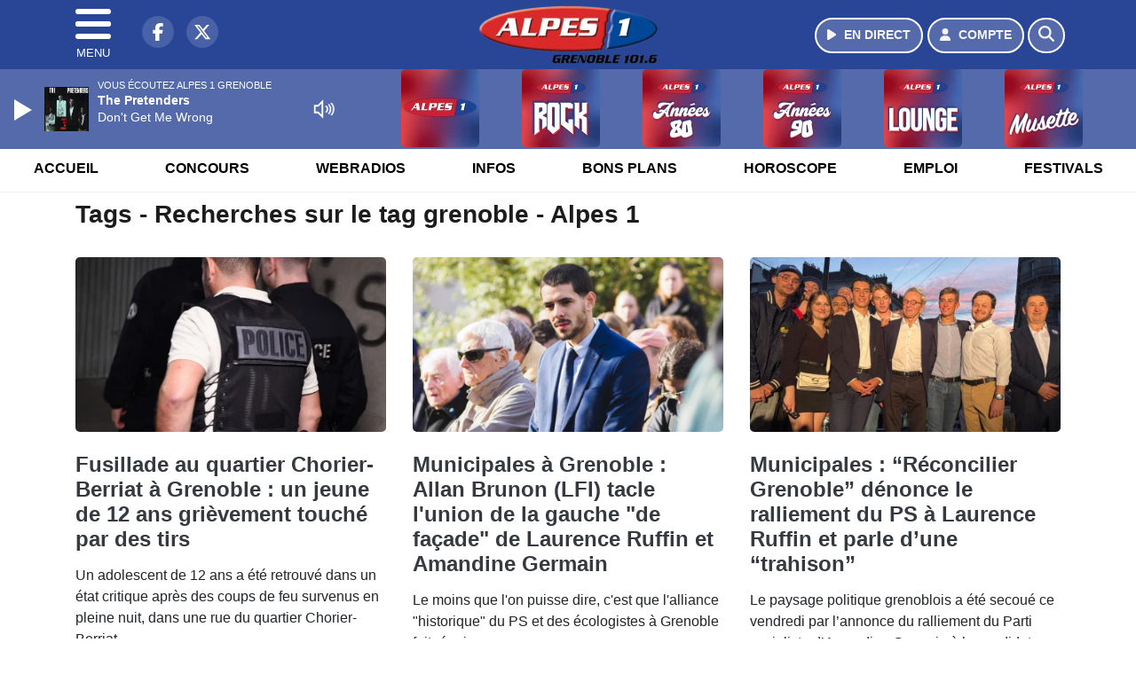

--- FILE ---
content_type: text/html; charset=UTF-8
request_url: https://grandgrenoble.alpes1.com/search/tag/14/grenoble
body_size: 12131
content:
<!DOCTYPE HTML>
<html lang="fr">
<head>
<title>Tags - Recherches sur le tag grenoble - Alpes 1</title>
<meta http-equiv="content-type" content="text/html; charset=utf-8" />
<meta name="viewport" content="width=device-width, initial-scale=1.0"/>
<meta name="author" content="Alpes 1" />
<meta name="description" content="Recherches sur le tag grenoble Alpes 1 quotidiennement" />
<meta name="keywords" content="radio, alpes, alpes1, grenoble, journal, ecoute, cinema, alpes 1 grenoble, radio grenoble, radio isère, radio locale grenoble, actualité grenoble, info grenoble, musique grenoble, hits grenoble, écouter alpes 1 grenoble, radio en ligne grenoble, fréquence alpes 1 grenoble, événements grenoble, sorties grenoble, météo grenoble, trafic grenoble, Alpes de Huez, Les 2 alpes, alpes de hautes provence et hautes-alpes" />
<meta name="robots" content="index,follow,max-snippet:-1,max-image-preview:large,max-video-preview:-1" />
<meta name="publisher" content="Alpes 1" />
<meta name="copyright" content="Alpes 1" />
<meta name="DC.title" content="Alpes 1" />
<meta name="geo.placename" content="France" />
<meta name="dev" content="Everlats.com" />
<meta name="apple-itunes-app" content="app-id=573560049" />
<!-- Google Tag Manager -->
<script type="ee9191e7240198c5480ddf6d-text/javascript">
(function(w, d, s, l, i) {
    w[l] = w[l] || [];
    w[l].push({
        'gtm.start': new Date().getTime(),
        event: 'gtm.js'
    });
    var f = d.getElementsByTagName(s)[0],
        j = d.createElement(s),
        dl = l != 'dataLayer' ? '&l=' + l : '';
    j.async = true;
    j.src =
        'https://www.googletagmanager.com/gtm.js?id=' + i + dl;
    f.parentNode.insertBefore(j, f);
})(window, document, 'script', 'dataLayer', 'GTM-KQBRKCV');
</script>
<!-- End Google Tag Manager -->

<meta name="Googlebot-News" content="noindex, nofollow" />
<meta property="og:site_name" content="Alpes 1" />
<meta property="og:title" content="Tags - Recherches sur le tag grenoble - Alpes 1" />
<meta property="og:description" content="Recherches sur le tag grenoble Alpes 1 quotidiennement" />
<meta property="og:url" content="https://grandgrenoble.alpes1.com/search/tag/14/grenoble" />
<meta property="og:type" content="website" />

<meta property="og:type" content="website" />
<script type="application/ld+json">
[
    {
        "@context": "https://schema.org",
        "@id": "#amt-organization",
        "@type": "Organization",
        "name": "Alpes 1",
        "description": "Alpes 1 - Grand Grenoble : Le site officiel de LA radio de Grenoble",
        "logo": [
            {
                "@type": "ImageObject",
                "name": "Logo",
                "text": "Logo",
                "url": "https://grandgrenoble.alpes1.com/icon-hires.png",
                "contentUrl": "https://grandgrenoble.alpes1.com/icon-hires.png",
                "width": 192,
                "height": 192
            }
        ],
        "url": "https://grandgrenoble.alpes1.com/",
        "sameAs": [
            "https://www.facebook.com/Alpes1Grenoble",
            "https://x.com/alpes1"
        ],
        "mainEntityOfPage": "https://grandgrenoble.alpes1.com/"
    },
    {
        "@context": "https://schema.org",
        "@id": "#amt-website",
        "@type": "WebSite",
        "name": "Alpes 1",
        "headline": "Recherches sur le tag grenoble Alpes 1 quotidiennement",
        "url": "https://grandgrenoble.alpes1.com/search/tag/14/grenoble",
        "potentialAction": {
            "@type": "SearchAction",
            "target": {
                "@type": "EntryPoint",
                "urlTemplate": "https://grandgrenoble.alpes1.com/search/index/{search_term}"
            },
            "query-input": {
                "@type": "PropertyValueSpecification",
                "valueRequired": "True",
                "valueName": "search_term"
            }
        }
    }
]</script>

<link rel="shortcut icon" type="image/x-icon" href="https://grandgrenoble.alpes1.com/favicon.ico" />
<link rel="shortcut icon" href="https://grandgrenoble.alpes1.com/favicon.ico" type="image/x-icon" />
<link rel="icon" href="https://grandgrenoble.alpes1.com/favicon.png" type="image/png" />
<link rel="icon" sizes="32x32" href="https://grandgrenoble.alpes1.com/favicon-32.png" type="image/png" />
<link rel="icon" sizes="64x64" href="https://grandgrenoble.alpes1.com/favicon-64.png" type="image/png" />
<link rel="icon" sizes="96x96" href="https://grandgrenoble.alpes1.com/favicon-96.png" type="image/png" />
<link rel="icon" sizes="196x196" href="https://grandgrenoble.alpes1.com/favicon-196.png" type="image/png" />
<link rel="apple-touch-icon" sizes="152x152" href="https://grandgrenoble.alpes1.com/apple-touch-icon.png" />
<link rel="apple-touch-icon" sizes="60x60" href="https://grandgrenoble.alpes1.com/apple-touch-icon-60x60.png" />
<link rel="apple-touch-icon" sizes="76x76" href="https://grandgrenoble.alpes1.com/apple-touch-icon-76x76.png" />
<link rel="apple-touch-icon" sizes="114x114" href="https://grandgrenoble.alpes1.com/apple-touch-icon-114x114.png" />
<link rel="apple-touch-icon" sizes="120x120" href="https://grandgrenoble.alpes1.com/apple-touch-icon-120x120.png" />
<link rel="apple-touch-icon" sizes="144x144" href="https://grandgrenoble.alpes1.com/apple-touch-icon-144x144.png" />
<meta name="msapplication-TileImage" content="https://grandgrenoble.alpes1.com/favicon-144.png" />
<meta name="msapplication-TileColor" content="#FFFFFF" />
<meta name="mobile-web-app-capable" content="yes"/>
<meta name="apple-mobile-web-app-status-bar-style" content="default"/>
<meta name="apple-mobile-web-app-title" content="Alpes 1"/>
<meta name="theme-color" content="#ffffff">

<!-- Stylesheets -->


<!-- Preload des polices Barlow et Roboto uniquement en latin et latin-ext -->
<link rel="preload" href="https://fonts.gstatic.com/s/barlow/v12/7cHpv4kjgoGqM7E_Ass5ynghnQci.woff2" as="font" type="font/woff2" crossorigin="anonymous">
<link rel="preload" href="https://fonts.gstatic.com/s/barlow/v12/7cHqv4kjgoGqM7E3t-4s6Vostz0rdom9.woff2" as="font" type="font/woff2" crossorigin="anonymous">
<link rel="preload" href="https://fonts.gstatic.com/s/roboto/v32/KFOmCnqEu92Fr1Mu7GxKKTU1Kvnz.woff2" as="font" type="font/woff2" crossorigin="anonymous">
<link rel="preload" href="https://fonts.gstatic.com/s/roboto/v32/KFOlCnqEu92Fr1MmWUlfChc4AMP6lbBP.woff2" as="font" type="font/woff2" crossorigin="anonymous">

<script charset="UTF-8" data-no-optimize="1" data-wpmeteor-nooptimize="true" data-cfasync="false" nowprocket>window.FAST_CMP_OPTIONS = { domainUid: 'd5870db7-e4f8-5eee-ad5a-c44d5f92c999', countryCode: 'FR', jurisdiction: 'tcfeuv2', policyUrl: 'https://grandgrenoble.alpes1.com/page/mentions-legales', displaySynchronous: false, publisherName: 'grandgrenoble.alpes1.com', publisherLogo: function (c) { return c.createElement('img', { src: 'https://grandgrenoble.alpes1.com/media/option/thumb/205x68_logo.webp', height: '40' });}, bootstrap: { excludedIABVendors: [], excludedGoogleVendors: [] }, custom: { vendors: [] } };(function(){var e={484:function(e){window.FAST_CMP_T0=Date.now();window.FAST_CMP_QUEUE={};window.FAST_CMP_QUEUE_ID=0;function t(){var e=Array.prototype.slice.call(arguments);if(!e.length)return Object.values(window.FAST_CMP_QUEUE);else if(e[0]==="ping"){if(typeof e[2]==="function")e[2]({cmpLoaded:false,cmpStatus:"stub",apiVersion:"2.0",cmpId:parseInt("388",10)})}else window.FAST_CMP_QUEUE[window.FAST_CMP_QUEUE_ID++]=e}e.exports={name:"light",handler:t}}};var t={};function a(r){var n=t[r];if(n!==void 0)return n.exports;var o=t[r]={exports:{}};e[r](o,o.exports,a);return o.exports}function r(e){"@babel/helpers - typeof";return r="function"==typeof Symbol&&"symbol"==typeof Symbol.iterator?function(e){return typeof e}:function(e){return e&&"function"==typeof Symbol&&e.constructor===Symbol&&e!==Symbol.prototype?"symbol":typeof e},r(e)}var n=a(484);var o="__tcfapiLocator";var i=window;var s=i;var f;function c(){var e=i.document;var t=!!i.frames[o];if(!t)if(e.body){var a=e.createElement("iframe");a.style.cssText="display:none";a.name=o;e.body.appendChild(a)}else setTimeout(c,5);return!t}function l(e){var t=typeof e.data==="string";var a={};if(t)try{a=JSON.parse(e.data)}catch(e){}else a=e.data;var n=r(a)==="object"?a.__tcfapiCall:null;if(n)window.__tcfapi(n.command,n.version,function(a,r){var o={__tcfapiReturn:{returnValue:a,success:r,callId:n.callId}};if(e&&e.source&&e.source.postMessage)e.source.postMessage(t?JSON.stringify(o):o,"*")},n.parameter)}while(s){try{if(s.frames[o]){f=s;break}}catch(e){}if(s===i.top)break;s=s.parent}if(i.FAST_CMP_HANDLER!=="custom"){if(!f){c();i.__tcfapi=n.handler;i.FAST_CMP_HANDLER=n.name;i.addEventListener("message",l,false)}else{i.__tcfapi=n.handler;i.FAST_CMP_HANDLER=n.name}for(var p in window.FAST_CMP_QUEUE||{})i.__tcfapi.apply(null,window.FAST_CMP_QUEUE[p])}})();</script><script charset="UTF-8" async="true" data-no-optimize="1" data-wpmeteor-nooptimize="true" data-cfasync="false" nowprocket src="https://static.fastcmp.com/fast-cmp-stub.js"></script>

<link rel="stylesheet" type="text/css" href="https://grandgrenoble.alpes1.com/assets/public/css/app.min.1768311480.css" media="all">
<link rel="stylesheet" type="text/css" href="https://grandgrenoble.alpes1.com/assets/public/css/print.1646835109.css" media="print" />


<script src="https://cdn.jsdelivr.net/npm/lazyload@2.0.0-rc.2/lazyload.js" type="ee9191e7240198c5480ddf6d-text/javascript"></script>
<!-- END head -->
</head>
<!-- BEGIN body -->

<body id="search_page" class="">
        <!-- Google Tag Manager (noscript) -->
    <noscript><iframe src="https://www.googletagmanager.com/ns.html?id=GTM-KQBRKCV" height="0" width="0" style="display:none;visibility:hidden"></iframe></noscript>
    <!-- End Google Tag Manager (noscript) -->
    
	           <!-- Sidebar  -->
        <nav id="sidebar-menu" class="">
            <div id="sidebar-menu-title">
                Alpes 1            </div>
            <div id="dismiss">
                <i class="fas fa-arrow-left"></i>
            </div>

                        <div class="on-air bg-semi-light pt-0 px-2" style="position:relative; margin-top:5px;">
                <div class="text-white pt-2">
                    <div class="item-photo current-cover float-left mr-2">
						<img width="80" class="img-fluid lazyload" title="Alpes 1 Grenoble" alt="Alpes 1 Grenoble" src="data:image/svg+xml,%3Csvg
    xmlns='http://www.w3.org/2000/svg'
    viewBox='0 0 3 2'%3E%3C/svg%3E" itemprop="image" height="80" data-src="https://grandgrenoble.alpes1.com/media/thumb/80x80_pochette.webp" />                    </div>

                    <div class="live-container">
                      <div class="blinking-button"></div>
                      <small class="text-white-50">EN DIRECT</small>
                    </div>

                    <div class="mt-1 font-weight-bold playlist-1-title item-title">La Musique revient vite...</div>
                    <div class="playlist-1-artist"></div>
                    <br/>
                    <a href="https://grandgrenoble.alpes1.com/radio/webradio/1/alpes-1-grenoble" class="semi-round-button bg-semi-light dismiss-menu float-left" rel="open_player" data-id="1"><i class="fa fa-play"></i> <span>ECOUTER</span></a>
                </div>
            </div>
            
            <form class="form my-2 mx-auto px-2 position-relative" action="https://grandgrenoble.alpes1.com/search" method="post">
                <div class="input-group">
                    <input class="form-control py-2 border-right-0 border" type="search" name="search" placeholder="Rechercher" value="" id="search-input" aria-label="Rechercher">
                    <span class="input-group-append">
                        <button class="btn btn-light border-left-0 border" type="submit" aria-label="Rechercher">
                            <i class="fa fa-search"></i>
                        </button>
                      </span>
                </div>
            </form>

            <ul class="list-unstyled" style="padding-bottom:50px;">

                                    
                  <li>
                        <a class="collapsed" data-toggle="collapse" href="#submenu162" role="button" aria-expanded="false" aria-controls="submenu162">Radio <i class="fas fa-caret-down"></i></a>
                        <ul class="collapse list-unstyled" id="submenu162">
                                                      <li><a href="https://grandgrenoble.alpes1.com/radio/emissions">Emissions</a></li>
                                                      <li><a href="https://grandgrenoble.alpes1.com/radio/webradio">Webradios</a></li>
                                                      <li><a href="https://grandgrenoble.alpes1.com/radio/equipe">Equipe</a></li>
                                                      <li><a href="https://grandgrenoble.alpes1.com/radio/history">Programmation</a></li>
                                                      <li><a href="https://grandgrenoble.alpes1.com/radio/frequences">Fréquences</a></li>
                                                      <li><a href="https://itunes.apple.com/fr/app/alpes-1-grand-grenoble/id573560049?mt=8" target="_blank" rel="nofollow">Alpes 1 sur iPhone</a></li>
                                                      <li><a href="https://play.google.com/store/apps/details?id=egdigital.alpesgrenoble" target="_blank" rel="nofollow">Alpes 1 sur Android</a></li>
                                                </ul>
                  </li>
                  
                                                <li>
                    <a href="https://grandgrenoble.alpes1.com/">Musique</a></li>
                  
                              
                  <li>
                        <a class="collapsed" data-toggle="collapse" href="#submenu169" role="button" aria-expanded="false" aria-controls="submenu169">Infos <i class="fas fa-caret-down"></i></a>
                        <ul class="collapse list-unstyled" id="submenu169">
                                                      <li><a href="https://grandgrenoble.alpes1.com/news/locales">Infos Locales</a></li>
                                                      <li><a href="https://grandgrenoble.alpes1.com/news/musique">Musique</a></li>
                                                      <li><a href="https://grandgrenoble.alpes1.com/radio/contact">Contacter la Redac</a></li>
                                                </ul>
                  </li>
                  
                                                <li>
                    <a href="https://grandgrenoble.alpes1.com/radio/contact">Contact</a></li>
                  
                              
                  <li>
                        <a class="collapsed" data-toggle="collapse" href="#submenu171" role="button" aria-expanded="false" aria-controls="submenu171">Bons Plans <i class="fas fa-caret-down"></i></a>
                        <ul class="collapse list-unstyled" id="submenu171">
                                                      <li><a href="https://grandgrenoble.alpes1.com/agenda">Consulter les bons plans</a></li>
                                                      <li><a href="https://grandgrenoble.alpes1.com/agenda/submit">Proposer un bon plan</a></li>
                                                </ul>
                  </li>
                  
                                                <li>
                    <a href="https://grandgrenoble.alpes1.com/concours">Concours</a></li>
                  
                              
                  <li>
                        <a class="collapsed" data-toggle="collapse" href="#submenu179" role="button" aria-expanded="false" aria-controls="submenu179">Emploi <i class="fas fa-caret-down"></i></a>
                        <ul class="collapse list-unstyled" id="submenu179">
                                                      <li><a href="https://grandgrenoble.alpes1.com/emploi/offres">Offres d'emploi</a></li>
                                                      <li><a href="https://grandgrenoble.alpes1.com/emploi/demandes">Demandes d'emploi</a></li>
                                                </ul>
                  </li>
                  
                                                <li>
                    <a href="https://grandgrenoble.alpes1.com/horoscope">Horoscope</a></li>
                  
                                                <li>
                    <a href="https://grandgrenoble.alpes1.com/traffic">Trafic</a></li>
                  
                                                <li>
                    <a href="https://grandgrenoble.alpes1.com/video">Vidéos</a></li>
                  
                        </ul>
        </nav>
   
    <!-- Page Content  -->
    <div id="content">
    <div class="header-nav">
      <header class="header bg-secondary fixed-top">
          <div class="container d-flex" style="position: relative;">

                                <div id="nav-icon" class="sidebarCollapse">
                    <span></span>
                    <span></span>
                    <span></span>
                    <span></span>
                    MENU
                  </div>
              
                  <div class="social-icons">
  					    							  <a class="d-none d-lg-inline d-xl-inline" href="https://www.facebook.com/Alpes1Grenoble" target="_blank" aria-label="Alpes 1 sur Facebook"><span class="nav-soc fa-brands fa-facebook-f"></span></a>
					  					    							  <a class="d-none d-lg-inline d-xl-inline" href="https://x.com/alpes1" target="_blank" aria-label="Alpes 1 sur Twitter"><span class="nav-soc fab fa-x-twitter"></span></a>
					  					  					  					                    </div>

                  <div class="logo mx-auto">
                      <a href="https://grandgrenoble.alpes1.com/">
                          <picture><source media="(max-width: 575.98px)" type="image/webp" srcset="https://grandgrenoble.alpes1.com/media/option/thumb/150x50_logo.webp 1x, https://grandgrenoble.alpes1.com/media/option/thumb/300x100_logo.webp 2x"><source type="image/webp" srcset="https://grandgrenoble.alpes1.com/media/option/thumb/205x68_logo.webp 1x"><source srcset="https://grandgrenoble.alpes1.com/media/option/thumb/205x68_logo.png 1x"><img src="https://grandgrenoble.alpes1.com/media/option/thumb/205x68_logo.png" alt="Alpes 1" title="Alpes 1" width="205" height="68" class="img-fluid" loading="lazy" /></picture>                      </a>
                      <h3>Alpes 1</h3>
                  </div>

                                    <div id="nav-play">
                    <a href="https://grandgrenoble.alpes1.com/radio/webradio/1/alpes-1-grenoble" class="semi-round-button bg-semi-light" rel="open_player" data-id="1" aria-label="Ecouter en direct"><i class="fa fa-play"></i> <span>EN DIRECT</span></a>
                  </div>
                  
                                    <div id="nav-user">
                    <a href="https://grandgrenoble.alpes1.com/sessions/login" class="semi-round-button bg-semi-light" aria-label="Mon compte"><i class="fa fa-user"></i> <span>COMPTE</span></a>
                  </div>

                  <div id="nav-search">
                    <a href="#" id="search-trigger" class="semi-round-button bg-semi-light" aria-label="Rechercher"><i class="fa fa-search"></i></a>
                    <div id="search-wrapper">
                      <form id="search-form" class="form form-search" action="https://grandgrenoble.alpes1.com/search" method="post">
                        <div class="input-group">
                          <input class="form-control py-2 border-right-0 border" type="search" name="search" placeholder="Rechercher" id="search-input" aria-label="Rechercher">
                          <span class="input-group-append">
                            <button class="btn btn-light border-left-0 border" type="submit" aria-label="Rechercher">
                              <i class="fa fa-search"></i>
                            </button>
                          </span>
                        </div>
                      </form>
                    </div>
                  </div>

                            </div>
      </header>

      <nav class="scrolling-menu">
        <ul class="nav">
                              <li class="nav-item">
              <a class="nav-link" href="https://grandgrenoble.alpes1.com/">Accueil</a>
          </li>
                    <li class="nav-item">
              <a class="nav-link" href="https://grandgrenoble.alpes1.com/concours">Concours</a>
          </li>
                    <li class="nav-item">
              <a class="nav-link" href="https://grandgrenoble.alpes1.com/radio/webradio">Webradios</a>
          </li>
                    <li class="nav-item">
              <a class="nav-link" href="https://grandgrenoble.alpes1.com/news/locales">Infos</a>
          </li>
                    <li class="nav-item">
              <a class="nav-link" href="https://grandgrenoble.alpes1.com/agenda">Bons Plans</a>
          </li>
                    <li class="nav-item">
              <a class="nav-link" href="https://grandgrenoble.alpes1.com/horoscope">Horoscope</a>
          </li>
                    <li class="nav-item">
              <a class="nav-link" href="https://grandgrenoble.alpes1.com/emploi/offres">Emploi</a>
          </li>
                    <li class="nav-item">
              <a class="nav-link" href="https://grandgrenoble.alpes1.com/agenda-festival">Festivals</a>
          </li>
                            </ul>
      </nav>
    </div>

    
    <main role="main" class="fluid-container d-flex flex-column">

            
        <!-- /3730608/Alpes1grenoble_Habillage -->
        
        <!-- BEGIN .content -->
        <section id="top-container" class="container">

            
            
                                                <!-- BEGIN .content -->
        </section>

        <!-- BEGIN .content-main -->
        <div class="content-main">

            <section class="container page-articles">

	
		<div class="row mt-2">
			<div class="col-12">
				<h3 class="font-weight-bold mb-3">Tags - Recherches sur le tag grenoble - Alpes 1</h3>
			</div>
		</div>

  	
	<div class="row mt-2 justify-content-center">
				<a id="post-28865"></a>
<div class="post-28865 post pt-2 col-md-4 ">
	<div class="row">
				<div class="col-12 col-md-12 mb-2">
			<div class="item-header">
									<a href="https://grandgrenoble.alpes1.com/news/locales/28865/fusillade-au-quartier-chorier-berriat-a-grenoble-un-jeune-de-12-ans-grievement-touche-par-des-tirs"  class="item-photo"><picture><source media="(max-width: 575.98px)" type="image/webp" srcset="https://grandgrenoble.alpes1.com/media/news/thumb/400x225_fusillade-au-quartier-chorier-berriat-a-grenoble-un-jeune-de-14-ans-grievement-touche-par-des-tirs_69198b2e516f7.webp 1x, https://grandgrenoble.alpes1.com/media/news/thumb/800x450_fusillade-au-quartier-chorier-berriat-a-grenoble-un-jeune-de-14-ans-grievement-touche-par-des-tirs_69198b2e516f7.webp 2x"><source type="image/webp" srcset="https://grandgrenoble.alpes1.com/media/news/thumb/430x241_fusillade-au-quartier-chorier-berriat-a-grenoble-un-jeune-de-14-ans-grievement-touche-par-des-tirs_69198b2e516f7.webp 1x, https://grandgrenoble.alpes1.com/media/news/thumb/860x482_fusillade-au-quartier-chorier-berriat-a-grenoble-un-jeune-de-14-ans-grievement-touche-par-des-tirs_69198b2e516f7.webp 2x"><source srcset="https://grandgrenoble.alpes1.com/media/news/thumb/430x241_fusillade-au-quartier-chorier-berriat-a-grenoble-un-jeune-de-14-ans-grievement-touche-par-des-tirs_69198b2e516f7.jpg 1x, https://grandgrenoble.alpes1.com/media/news/thumb/860x482_fusillade-au-quartier-chorier-berriat-a-grenoble-un-jeune-de-14-ans-grievement-touche-par-des-tirs_69198b2e516f7.jpg 2x"><img src="https://grandgrenoble.alpes1.com/media/news/thumb/430x241_fusillade-au-quartier-chorier-berriat-a-grenoble-un-jeune-de-14-ans-grievement-touche-par-des-tirs_69198b2e516f7.jpg" alt="Fusillade au quartier Chorier-Berriat &agrave; Grenoble : un jeune de 12 ans gri&egrave;vement touch&eacute; par des tirs" title="Fusillade au quartier Chorier-Berriat &agrave; Grenoble : un jeune de 12 ans gri&egrave;vement touch&eacute; par des tirs" width="430" height="241" class="img-fluid" loading="lazy" /></picture></a>
			</div>
		</div>
				<div class="item-content col-12 col-md-12">
						<h4 class="font-weight-bold" style="font-size:110%">
								<a class="text-dark" href="https://grandgrenoble.alpes1.com/news/locales/28865/fusillade-au-quartier-chorier-berriat-a-grenoble-un-jeune-de-12-ans-grievement-touche-par-des-tirs" >Fusillade au quartier Chorier-Berriat à Grenoble : un jeune de 12 ans grièvement touché par des tirs</a>
			</h4>
						<p>Un adolescent de 12 ans a été retrouvé dans un état critique après des coups de feu survenus en pleine nuit, dans une rue du quartier Chorier-Berriat.</p>
		</div>
	</div>

</div>						<a id="post-28864"></a>
<div class="post-28864 post pt-2 col-md-4 ">
	<div class="row">
				<div class="col-12 col-md-12 mb-2">
			<div class="item-header">
									<a href="https://grandgrenoble.alpes1.com/news/locales/28864/municipales-a-grenoble-allan-brunon-lfi-tacle-l-union-de-la-gauche-de-facade-de-laurence-ruffin-et-amandine-germain"  class="item-photo"><picture><source media="(max-width: 575.98px)" type="image/webp" srcset="https://grandgrenoble.alpes1.com/media/news/thumb/400x225_municipales-a-grenoble-allan-brunon-lfi-tacle-l-union-de-la-gauche-de-facade-de-laurence-ruffin-et-amandine-germain_6918b14a73f4a.webp 1x, https://grandgrenoble.alpes1.com/media/news/thumb/800x450_municipales-a-grenoble-allan-brunon-lfi-tacle-l-union-de-la-gauche-de-facade-de-laurence-ruffin-et-amandine-germain_6918b14a73f4a.webp 2x"><source type="image/webp" srcset="https://grandgrenoble.alpes1.com/media/news/thumb/430x241_municipales-a-grenoble-allan-brunon-lfi-tacle-l-union-de-la-gauche-de-facade-de-laurence-ruffin-et-amandine-germain_6918b14a73f4a.webp 1x, https://grandgrenoble.alpes1.com/media/news/thumb/860x482_municipales-a-grenoble-allan-brunon-lfi-tacle-l-union-de-la-gauche-de-facade-de-laurence-ruffin-et-amandine-germain_6918b14a73f4a.webp 2x"><source srcset="https://grandgrenoble.alpes1.com/media/news/thumb/430x241_municipales-a-grenoble-allan-brunon-lfi-tacle-l-union-de-la-gauche-de-facade-de-laurence-ruffin-et-amandine-germain_6918b14a73f4a.jpg 1x, https://grandgrenoble.alpes1.com/media/news/thumb/860x482_municipales-a-grenoble-allan-brunon-lfi-tacle-l-union-de-la-gauche-de-facade-de-laurence-ruffin-et-amandine-germain_6918b14a73f4a.jpg 2x"><img src="https://grandgrenoble.alpes1.com/media/news/thumb/430x241_municipales-a-grenoble-allan-brunon-lfi-tacle-l-union-de-la-gauche-de-facade-de-laurence-ruffin-et-amandine-germain_6918b14a73f4a.jpg" alt="Municipales &agrave; Grenoble : Allan Brunon (LFI) tacle l'union de la gauche &quot;de fa&ccedil;ade&quot; de Laurence Ruffin et Amandine Germain" title="Municipales &agrave; Grenoble : Allan Brunon (LFI) tacle l'union de la gauche &quot;de fa&ccedil;ade&quot; de Laurence Ruffin et Amandine Germain" width="430" height="241" class="img-fluid" loading="lazy" /></picture></a>
			</div>
		</div>
				<div class="item-content col-12 col-md-12">
						<h4 class="font-weight-bold" style="font-size:110%">
								<a class="text-dark" href="https://grandgrenoble.alpes1.com/news/locales/28864/municipales-a-grenoble-allan-brunon-lfi-tacle-l-union-de-la-gauche-de-facade-de-laurence-ruffin-et-amandine-germain" >Municipales à Grenoble : Allan Brunon (LFI) tacle l'union de la gauche "de façade" de Laurence Ruffin et Amandine Germain</a>
			</h4>
						<p>Le moins que l'on puisse dire, c'est que l'alliance "historique" du PS et des écologistes à Grenoble fait réagir.</p>
		</div>
	</div>

</div>						<a id="post-28862"></a>
<div class="post-28862 post pt-2 col-md-4 ">
	<div class="row">
				<div class="col-12 col-md-12 mb-2">
			<div class="item-header">
									<a href="https://grandgrenoble.alpes1.com/news/locales/28862/municipales-reconcilier-grenoble-denonce-le-ralliement-du-ps-a-laurence-ruffin-et-parle-d-une-trahison"  class="item-photo"><picture><source media="(max-width: 575.98px)" type="image/webp" srcset="https://grandgrenoble.alpes1.com/media/news/thumb/400x225_municipales-reconcilier-grenoble-denonce-le-ralliement-du-ps-a-laurence-ruffin-et-parle-d-une-trahison_691890e5b9e4b.webp 1x, https://grandgrenoble.alpes1.com/media/news/thumb/800x450_municipales-reconcilier-grenoble-denonce-le-ralliement-du-ps-a-laurence-ruffin-et-parle-d-une-trahison_691890e5b9e4b.webp 2x"><source type="image/webp" srcset="https://grandgrenoble.alpes1.com/media/news/thumb/430x241_municipales-reconcilier-grenoble-denonce-le-ralliement-du-ps-a-laurence-ruffin-et-parle-d-une-trahison_691890e5b9e4b.webp 1x, https://grandgrenoble.alpes1.com/media/news/thumb/860x482_municipales-reconcilier-grenoble-denonce-le-ralliement-du-ps-a-laurence-ruffin-et-parle-d-une-trahison_691890e5b9e4b.webp 2x"><source srcset="https://grandgrenoble.alpes1.com/media/news/thumb/430x241_municipales-reconcilier-grenoble-denonce-le-ralliement-du-ps-a-laurence-ruffin-et-parle-d-une-trahison_691890e5b9e4b.jpg 1x, https://grandgrenoble.alpes1.com/media/news/thumb/860x482_municipales-reconcilier-grenoble-denonce-le-ralliement-du-ps-a-laurence-ruffin-et-parle-d-une-trahison_691890e5b9e4b.jpg 2x"><img src="https://grandgrenoble.alpes1.com/media/news/thumb/430x241_municipales-reconcilier-grenoble-denonce-le-ralliement-du-ps-a-laurence-ruffin-et-parle-d-une-trahison_691890e5b9e4b.jpg" alt="Municipales : &ldquo;R&eacute;concilier Grenoble&rdquo; d&eacute;nonce le ralliement du PS &agrave; Laurence Ruffin et parle d&rsquo;une &ldquo;trahison&rdquo;" title="Municipales : &ldquo;R&eacute;concilier Grenoble&rdquo; d&eacute;nonce le ralliement du PS &agrave; Laurence Ruffin et parle d&rsquo;une &ldquo;trahison&rdquo;" width="430" height="241" class="img-fluid" loading="lazy" /></picture></a>
			</div>
		</div>
				<div class="item-content col-12 col-md-12">
						<h4 class="font-weight-bold" style="font-size:110%">
								<a class="text-dark" href="https://grandgrenoble.alpes1.com/news/locales/28862/municipales-reconcilier-grenoble-denonce-le-ralliement-du-ps-a-laurence-ruffin-et-parle-d-une-trahison" >Municipales : “Réconcilier Grenoble” dénonce le ralliement du PS à Laurence Ruffin et parle d’une “trahison”</a>
			</h4>
						<p>Le paysage politique grenoblois a été secoué ce vendredi par l’annonce du ralliement du Parti socialiste d’Amandine Germain à la candidature écologiste de Laurence Ruffin.</p>
		</div>
	</div>

</div>						<a id="post-28846"></a>
<div class="post-28846 post pt-2 col-md-4 ">
	<div class="row">
				<div class="col-12 col-md-12 mb-2">
			<div class="item-header">
									<a href="https://grandgrenoble.alpes1.com/news/locales/28846/grenoble-les-squatteurs-ont-gagne-la-bobine-ne-rouvrira-pas-car-les-repreneurs-abandonnent"  class="item-photo"><picture><source media="(max-width: 575.98px)" type="image/webp" srcset="https://grandgrenoble.alpes1.com/media/news/thumb/400x225_grenoble-les-squatteurs-ont-gagne-la-bobine-ne-rouvrira-pas-car-les-repreneurs-abandonnent_69133bfc60ca5.webp 1x, https://grandgrenoble.alpes1.com/media/news/thumb/800x450_grenoble-les-squatteurs-ont-gagne-la-bobine-ne-rouvrira-pas-car-les-repreneurs-abandonnent_69133bfc60ca5.webp 2x"><source type="image/webp" srcset="https://grandgrenoble.alpes1.com/media/news/thumb/430x241_grenoble-les-squatteurs-ont-gagne-la-bobine-ne-rouvrira-pas-car-les-repreneurs-abandonnent_69133bfc60ca5.webp 1x, https://grandgrenoble.alpes1.com/media/news/thumb/860x482_grenoble-les-squatteurs-ont-gagne-la-bobine-ne-rouvrira-pas-car-les-repreneurs-abandonnent_69133bfc60ca5.webp 2x"><source srcset="https://grandgrenoble.alpes1.com/media/news/thumb/430x241_grenoble-les-squatteurs-ont-gagne-la-bobine-ne-rouvrira-pas-car-les-repreneurs-abandonnent_69133bfc60ca5.jpg 1x, https://grandgrenoble.alpes1.com/media/news/thumb/860x482_grenoble-les-squatteurs-ont-gagne-la-bobine-ne-rouvrira-pas-car-les-repreneurs-abandonnent_69133bfc60ca5.jpg 2x"><img src="https://grandgrenoble.alpes1.com/media/news/thumb/430x241_grenoble-les-squatteurs-ont-gagne-la-bobine-ne-rouvrira-pas-car-les-repreneurs-abandonnent_69133bfc60ca5.jpg" alt="Grenoble : les squatteurs ont gagn&eacute;, la Bobine ne rouvrira pas car les repreneurs abandonnent" title="Grenoble : les squatteurs ont gagn&eacute;, la Bobine ne rouvrira pas car les repreneurs abandonnent" width="430" height="241" class="img-fluid" loading="lazy" /></picture></a>
			</div>
		</div>
				<div class="item-content col-12 col-md-12">
						<h4 class="font-weight-bold" style="font-size:110%">
								<a class="text-dark" href="https://grandgrenoble.alpes1.com/news/locales/28846/grenoble-les-squatteurs-ont-gagne-la-bobine-ne-rouvrira-pas-car-les-repreneurs-abandonnent" >Grenoble : les squatteurs ont gagné, la Bobine ne rouvrira pas car les repreneurs abandonnent</a>
			</h4>
						<p>Il y a quelques semaines, on apprenait que la Bobine allait pouvoir rouvrir prochainement ses portes.</p>
		</div>
	</div>

</div>						<a id="post-28831"></a>
<div class="post-28831 post pt-2 col-md-4 ">
	<div class="row">
				<div class="col-12 col-md-12 mb-2">
			<div class="item-header">
									<a href="https://grandgrenoble.alpes1.com/news/locales/28831/eric-piolle-reclame-la-suspension-de-l-arrivee-de-shein-aux-galeries-lafayette-de-grenoble"  class="item-photo"><picture><source media="(max-width: 575.98px)" type="image/webp" srcset="https://grandgrenoble.alpes1.com/media/news/thumb/400x225_eric-piolle-reclame-la-suspension-de-l-arrivee-de-shein-aux-galeries-lafayette-de-grenoble_690d920d6fb12.webp 1x, https://grandgrenoble.alpes1.com/media/news/thumb/800x450_eric-piolle-reclame-la-suspension-de-l-arrivee-de-shein-aux-galeries-lafayette-de-grenoble_690d920d6fb12.webp 2x"><source type="image/webp" srcset="https://grandgrenoble.alpes1.com/media/news/thumb/430x241_eric-piolle-reclame-la-suspension-de-l-arrivee-de-shein-aux-galeries-lafayette-de-grenoble_690d920d6fb12.webp 1x, https://grandgrenoble.alpes1.com/media/news/thumb/860x482_eric-piolle-reclame-la-suspension-de-l-arrivee-de-shein-aux-galeries-lafayette-de-grenoble_690d920d6fb12.webp 2x"><source srcset="https://grandgrenoble.alpes1.com/media/news/thumb/430x241_eric-piolle-reclame-la-suspension-de-l-arrivee-de-shein-aux-galeries-lafayette-de-grenoble_690d920d6fb12.jpg 1x, https://grandgrenoble.alpes1.com/media/news/thumb/860x482_eric-piolle-reclame-la-suspension-de-l-arrivee-de-shein-aux-galeries-lafayette-de-grenoble_690d920d6fb12.jpg 2x"><img src="https://grandgrenoble.alpes1.com/media/news/thumb/430x241_eric-piolle-reclame-la-suspension-de-l-arrivee-de-shein-aux-galeries-lafayette-de-grenoble_690d920d6fb12.jpg" alt="Eric Piolle r&eacute;clame la suspension de l'arriv&eacute;e de Shein aux Galeries Lafayette de Grenoble" title="Eric Piolle r&eacute;clame la suspension de l'arriv&eacute;e de Shein aux Galeries Lafayette de Grenoble" width="430" height="241" class="img-fluid" loading="lazy" /></picture></a>
			</div>
		</div>
				<div class="item-content col-12 col-md-12">
						<h4 class="font-weight-bold" style="font-size:110%">
								<a class="text-dark" href="https://grandgrenoble.alpes1.com/news/locales/28831/eric-piolle-reclame-la-suspension-de-l-arrivee-de-shein-aux-galeries-lafayette-de-grenoble" >Eric Piolle réclame la suspension de l'arrivée de Shein aux Galeries Lafayette de Grenoble</a>
			</h4>
						<p>Le 18 novembre, les futures ex-Galeries Lafayettes de Grenoble doivent accueillir en leur sein un corner Shein.</p>
		</div>
	</div>

</div>						<a id="post-28829"></a>
<div class="post-28829 post pt-2 col-md-4 ">
	<div class="row">
				<div class="col-12 col-md-12 mb-2">
			<div class="item-header">
									<a href="https://grandgrenoble.alpes1.com/news/locales/28829/grenoble-le-collectif-reconcilier-grenoble-demande-la-requisition-des-logements-sociaux-vides"  class="item-photo"><picture><source media="(max-width: 575.98px)" type="image/webp" srcset="https://grandgrenoble.alpes1.com/media/news/thumb/400x225_grenoble-le-collectif-reconcilier-grenoble-demande-la-requisition-des-logements-sociaux-vides_690c3c7dda475.webp 1x, https://grandgrenoble.alpes1.com/media/news/thumb/800x450_grenoble-le-collectif-reconcilier-grenoble-demande-la-requisition-des-logements-sociaux-vides_690c3c7dda475.webp 2x"><source type="image/webp" srcset="https://grandgrenoble.alpes1.com/media/news/thumb/430x241_grenoble-le-collectif-reconcilier-grenoble-demande-la-requisition-des-logements-sociaux-vides_690c3c7dda475.webp 1x, https://grandgrenoble.alpes1.com/media/news/thumb/860x482_grenoble-le-collectif-reconcilier-grenoble-demande-la-requisition-des-logements-sociaux-vides_690c3c7dda475.webp 2x"><source srcset="https://grandgrenoble.alpes1.com/media/news/thumb/430x241_grenoble-le-collectif-reconcilier-grenoble-demande-la-requisition-des-logements-sociaux-vides_690c3c7dda475.jpg 1x, https://grandgrenoble.alpes1.com/media/news/thumb/860x482_grenoble-le-collectif-reconcilier-grenoble-demande-la-requisition-des-logements-sociaux-vides_690c3c7dda475.jpg 2x"><img src="https://grandgrenoble.alpes1.com/media/news/thumb/430x241_grenoble-le-collectif-reconcilier-grenoble-demande-la-requisition-des-logements-sociaux-vides_690c3c7dda475.jpg" alt="Grenoble : le collectif &ldquo;R&eacute;concilier Grenoble&rdquo; demande la r&eacute;quisition des logements sociaux vides" title="Grenoble : le collectif &ldquo;R&eacute;concilier Grenoble&rdquo; demande la r&eacute;quisition des logements sociaux vides" width="430" height="241" class="img-fluid" loading="lazy" /></picture></a>
			</div>
		</div>
				<div class="item-content col-12 col-md-12">
						<h4 class="font-weight-bold" style="font-size:110%">
								<a class="text-dark" href="https://grandgrenoble.alpes1.com/news/locales/28829/grenoble-le-collectif-reconcilier-grenoble-demande-la-requisition-des-logements-sociaux-vides" >Grenoble : le collectif “Réconcilier Grenoble” demande la réquisition des logements sociaux vides</a>
			</h4>
						<p>Le collectif “Réconcilier Grenoble”, conduit par Alain Carignon, appelle la municipalité à agir face à la crise du logement en réquisitionnant en priorité les logements sociaux vacants.</p>
		</div>
	</div>

</div>						<a id="post-28827"></a>
<div class="post-28827 post pt-2 col-md-4 ">
	<div class="row">
				<div class="col-12 col-md-12 mb-2">
			<div class="item-header">
									<a href="https://grandgrenoble.alpes1.com/news/locales/28827/grenoble-la-ville-va-obstruer-2500-bouches-d-arrosage-des-trottoirs-qui-ne-fonctionnent-plus-depuis-six-ans"  class="item-photo"><picture><source media="(max-width: 575.98px)" type="image/webp" srcset="https://grandgrenoble.alpes1.com/media/news/thumb/400x225_grenoble-la-ville-va-obstruer-2500-bouches-d-arrosage-des-trottoirs-qui-ne-fonctionnent-plus-depuis-six-ans_690a13ccaeb03.webp 1x, https://grandgrenoble.alpes1.com/media/news/thumb/800x450_grenoble-la-ville-va-obstruer-2500-bouches-d-arrosage-des-trottoirs-qui-ne-fonctionnent-plus-depuis-six-ans_690a13ccaeb03.webp 2x"><source type="image/webp" srcset="https://grandgrenoble.alpes1.com/media/news/thumb/430x241_grenoble-la-ville-va-obstruer-2500-bouches-d-arrosage-des-trottoirs-qui-ne-fonctionnent-plus-depuis-six-ans_690a13ccaeb03.webp 1x, https://grandgrenoble.alpes1.com/media/news/thumb/860x482_grenoble-la-ville-va-obstruer-2500-bouches-d-arrosage-des-trottoirs-qui-ne-fonctionnent-plus-depuis-six-ans_690a13ccaeb03.webp 2x"><source srcset="https://grandgrenoble.alpes1.com/media/news/thumb/430x241_grenoble-la-ville-va-obstruer-2500-bouches-d-arrosage-des-trottoirs-qui-ne-fonctionnent-plus-depuis-six-ans_690a13ccaeb03.jpg 1x, https://grandgrenoble.alpes1.com/media/news/thumb/860x482_grenoble-la-ville-va-obstruer-2500-bouches-d-arrosage-des-trottoirs-qui-ne-fonctionnent-plus-depuis-six-ans_690a13ccaeb03.jpg 2x"><img src="https://grandgrenoble.alpes1.com/media/news/thumb/430x241_grenoble-la-ville-va-obstruer-2500-bouches-d-arrosage-des-trottoirs-qui-ne-fonctionnent-plus-depuis-six-ans_690a13ccaeb03.jpg" alt="Grenoble : la Ville va obstruer 2500 bouches d'arrosage des trottoirs qui ne fonctionnent plus depuis six ans" title="Grenoble : la Ville va obstruer 2500 bouches d'arrosage des trottoirs qui ne fonctionnent plus depuis six ans" width="430" height="241" class="img-fluid" loading="lazy" /></picture></a>
			</div>
		</div>
				<div class="item-content col-12 col-md-12">
						<h4 class="font-weight-bold" style="font-size:110%">
								<a class="text-dark" href="https://grandgrenoble.alpes1.com/news/locales/28827/grenoble-la-ville-va-obstruer-2500-bouches-d-arrosage-des-trottoirs-qui-ne-fonctionnent-plus-depuis-six-ans" >Grenoble : la Ville va obstruer 2500 bouches d'arrosage des trottoirs qui ne fonctionnent plus depuis six ans</a>
			</h4>
						<p>Le sujet a fait l’objet d’une grosse polémique au conseil municipal de Grenoble lundi.</p>
		</div>
	</div>

</div>						<a id="post-28825"></a>
<div class="post-28825 post pt-2 col-md-4 ">
	<div class="row">
				<div class="col-12 col-md-12 mb-2">
			<div class="item-header">
									<a href="https://grandgrenoble.alpes1.com/news/locales/28825/les-galeries-lafayette-de-grenoble-vont-changer-de-nom"  class="item-photo"><picture><source media="(max-width: 575.98px)" type="image/webp" srcset="https://grandgrenoble.alpes1.com/media/news/thumb/400x225_les-galeries-lafayette-de-grenoble-vont-changer-de-nom_690a0918a185c.webp 1x, https://grandgrenoble.alpes1.com/media/news/thumb/800x450_les-galeries-lafayette-de-grenoble-vont-changer-de-nom_690a0918a185c.webp 2x"><source type="image/webp" srcset="https://grandgrenoble.alpes1.com/media/news/thumb/430x241_les-galeries-lafayette-de-grenoble-vont-changer-de-nom_690a0918a185c.webp 1x, https://grandgrenoble.alpes1.com/media/news/thumb/860x482_les-galeries-lafayette-de-grenoble-vont-changer-de-nom_690a0918a185c.webp 2x"><source srcset="https://grandgrenoble.alpes1.com/media/news/thumb/430x241_les-galeries-lafayette-de-grenoble-vont-changer-de-nom_690a0918a185c.jpg 1x, https://grandgrenoble.alpes1.com/media/news/thumb/860x482_les-galeries-lafayette-de-grenoble-vont-changer-de-nom_690a0918a185c.jpg 2x"><img src="https://grandgrenoble.alpes1.com/media/news/thumb/430x241_les-galeries-lafayette-de-grenoble-vont-changer-de-nom_690a0918a185c.jpg" alt="Les Galeries Lafayette de Grenoble vont changer de nom !" title="Les Galeries Lafayette de Grenoble vont changer de nom !" width="430" height="241" class="img-fluid" loading="lazy" /></picture></a>
			</div>
		</div>
				<div class="item-content col-12 col-md-12">
						<h4 class="font-weight-bold" style="font-size:110%">
								<a class="text-dark" href="https://grandgrenoble.alpes1.com/news/locales/28825/les-galeries-lafayette-de-grenoble-vont-changer-de-nom" >Les Galeries Lafayette de Grenoble vont changer de nom !</a>
			</h4>
						<p>L'affaire Shein n'en finit pas d'avoir des répercussions.</p>
		</div>
	</div>

</div>						<a id="post-28819"></a>
<div class="post-28819 post pt-2 col-md-4 ">
	<div class="row">
				<div class="col-12 col-md-12 mb-2">
			<div class="item-header">
									<a href="https://grandgrenoble.alpes1.com/news/locales/28819/grenoble-une-croix-gammee-sur-les-affiches-d-allan-brunon-le-candidat-lfi-porte-plainte"  class="item-photo"><picture><source media="(max-width: 575.98px)" type="image/webp" srcset="https://grandgrenoble.alpes1.com/media/news/thumb/400x225_grenoble-une-croix-gammee-sur-les-affiches-d-allan-brunon-le-candidat-lfi-porte-plainte_69062bb098a02.webp 1x, https://grandgrenoble.alpes1.com/media/news/thumb/800x450_grenoble-une-croix-gammee-sur-les-affiches-d-allan-brunon-le-candidat-lfi-porte-plainte_69062bb098a02.webp 2x"><source type="image/webp" srcset="https://grandgrenoble.alpes1.com/media/news/thumb/430x241_grenoble-une-croix-gammee-sur-les-affiches-d-allan-brunon-le-candidat-lfi-porte-plainte_69062bb098a02.webp 1x, https://grandgrenoble.alpes1.com/media/news/thumb/860x482_grenoble-une-croix-gammee-sur-les-affiches-d-allan-brunon-le-candidat-lfi-porte-plainte_69062bb098a02.webp 2x"><source srcset="https://grandgrenoble.alpes1.com/media/news/thumb/430x241_grenoble-une-croix-gammee-sur-les-affiches-d-allan-brunon-le-candidat-lfi-porte-plainte_69062bb098a02.jpg 1x, https://grandgrenoble.alpes1.com/media/news/thumb/860x482_grenoble-une-croix-gammee-sur-les-affiches-d-allan-brunon-le-candidat-lfi-porte-plainte_69062bb098a02.jpg 2x"><img src="https://grandgrenoble.alpes1.com/media/news/thumb/430x241_grenoble-une-croix-gammee-sur-les-affiches-d-allan-brunon-le-candidat-lfi-porte-plainte_69062bb098a02.jpg" alt="Grenoble : une croix gamm&eacute;e sur les affiches d'Allan Brunon, le candidat LFI porte plainte" title="Grenoble : une croix gamm&eacute;e sur les affiches d'Allan Brunon, le candidat LFI porte plainte" width="430" height="241" class="img-fluid" loading="lazy" /></picture></a>
			</div>
		</div>
				<div class="item-content col-12 col-md-12">
						<h4 class="font-weight-bold" style="font-size:110%">
								<a class="text-dark" href="https://grandgrenoble.alpes1.com/news/locales/28819/grenoble-une-croix-gammee-sur-les-affiches-d-allan-brunon-le-candidat-lfi-porte-plainte" >Grenoble : une croix gammée sur les affiches d'Allan Brunon, le candidat LFI porte plainte</a>
			</h4>
						<p>"Rien d'eux ne m'impressionne".</p>
		</div>
	</div>

</div>						<a id="post-28810"></a>
<div class="post-28810 post pt-2 col-md-4 ">
	<div class="row">
				<div class="col-12 col-md-12 mb-2">
			<div class="item-header">
									<a href="https://grandgrenoble.alpes1.com/news/locales/28810/grenoble-bat-un-record-national-avec-6612-logements-vides"  class="item-photo"><picture><source media="(max-width: 575.98px)" type="image/webp" srcset="https://grandgrenoble.alpes1.com/media/news/thumb/400x225_grenoble-bat-un-record-national-avec-6612-logements-vides_6902424553ea5.webp 1x, https://grandgrenoble.alpes1.com/media/news/thumb/800x450_grenoble-bat-un-record-national-avec-6612-logements-vides_6902424553ea5.webp 2x"><source type="image/webp" srcset="https://grandgrenoble.alpes1.com/media/news/thumb/430x241_grenoble-bat-un-record-national-avec-6612-logements-vides_6902424553ea5.webp 1x, https://grandgrenoble.alpes1.com/media/news/thumb/860x482_grenoble-bat-un-record-national-avec-6612-logements-vides_6902424553ea5.webp 2x"><source srcset="https://grandgrenoble.alpes1.com/media/news/thumb/430x241_grenoble-bat-un-record-national-avec-6612-logements-vides_6902424553ea5.jpg 1x, https://grandgrenoble.alpes1.com/media/news/thumb/860x482_grenoble-bat-un-record-national-avec-6612-logements-vides_6902424553ea5.jpg 2x"><img src="https://grandgrenoble.alpes1.com/media/news/thumb/430x241_grenoble-bat-un-record-national-avec-6612-logements-vides_6902424553ea5.jpg" alt="Grenoble bat un record national avec 6612 logements vides" title="Grenoble bat un record national avec 6612 logements vides" width="430" height="241" class="img-fluid" loading="lazy" /></picture></a>
			</div>
		</div>
				<div class="item-content col-12 col-md-12">
						<h4 class="font-weight-bold" style="font-size:110%">
								<a class="text-dark" href="https://grandgrenoble.alpes1.com/news/locales/28810/grenoble-bat-un-record-national-avec-6612-logements-vides" >Grenoble bat un record national avec 6612 logements vides</a>
			</h4>
						<p>La statistique de l’Insee fait mal à Grenoble : la ville compte 6612 logements vides en 2025, cumul des logements sociaux et privés.</p>
		</div>
	</div>

</div>						<a id="post-28783"></a>
<div class="post-28783 post pt-2 col-md-4 ">
	<div class="row">
				<div class="col-12 col-md-12 mb-2">
			<div class="item-header">
									<a href="https://grandgrenoble.alpes1.com/news/locales/28783/grenoble-un-groupe-tire-dans-la-porte-d-un-appartement-un-jeune-blesse-par-balle"  class="item-photo"><picture><source media="(max-width: 575.98px)" type="image/webp" srcset="https://grandgrenoble.alpes1.com/media/news/thumb/400x225_grenoble-un-groupe-tire-dans-la-porte-d-un-appartement-un-jeune-blesse-par-balle_68f4a3a309acf.webp 1x, https://grandgrenoble.alpes1.com/media/news/thumb/800x450_grenoble-un-groupe-tire-dans-la-porte-d-un-appartement-un-jeune-blesse-par-balle_68f4a3a309acf.webp 2x"><source type="image/webp" srcset="https://grandgrenoble.alpes1.com/media/news/thumb/430x241_grenoble-un-groupe-tire-dans-la-porte-d-un-appartement-un-jeune-blesse-par-balle_68f4a3a309acf.webp 1x, https://grandgrenoble.alpes1.com/media/news/thumb/860x482_grenoble-un-groupe-tire-dans-la-porte-d-un-appartement-un-jeune-blesse-par-balle_68f4a3a309acf.webp 2x"><source srcset="https://grandgrenoble.alpes1.com/media/news/thumb/430x241_grenoble-un-groupe-tire-dans-la-porte-d-un-appartement-un-jeune-blesse-par-balle_68f4a3a309acf.jpg 1x, https://grandgrenoble.alpes1.com/media/news/thumb/860x482_grenoble-un-groupe-tire-dans-la-porte-d-un-appartement-un-jeune-blesse-par-balle_68f4a3a309acf.jpg 2x"><img src="https://grandgrenoble.alpes1.com/media/news/thumb/430x241_grenoble-un-groupe-tire-dans-la-porte-d-un-appartement-un-jeune-blesse-par-balle_68f4a3a309acf.jpg" alt="Grenoble : un groupe tire dans la porte d'un appartement, un jeune bless&eacute; par balle" title="Grenoble : un groupe tire dans la porte d'un appartement, un jeune bless&eacute; par balle" width="430" height="241" class="img-fluid" loading="lazy" /></picture></a>
			</div>
		</div>
				<div class="item-content col-12 col-md-12">
						<h4 class="font-weight-bold" style="font-size:110%">
								<a class="text-dark" href="https://grandgrenoble.alpes1.com/news/locales/28783/grenoble-un-groupe-tire-dans-la-porte-d-un-appartement-un-jeune-blesse-par-balle" >Grenoble : un groupe tire dans la porte d'un appartement, un jeune blessé par balle</a>
			</h4>
						<p>Ce type d'expéditions punitives se multiplient.</p>
		</div>
	</div>

</div>						<a id="post-28782"></a>
<div class="post-28782 post pt-2 col-md-4 ">
	<div class="row">
				<div class="col-12 col-md-12 mb-2">
			<div class="item-header">
									<a href="https://grandgrenoble.alpes1.com/news/locales/28782/le-conflit-entre-voisins-degenere-a-grenoble-une-jeune-femme-poignardee-a-mort"  class="item-photo"><picture><source media="(max-width: 575.98px)" type="image/webp" srcset="https://grandgrenoble.alpes1.com/media/news/thumb/400x225_le-conflit-entre-voisins-degenere-a-grenoble-une-jeune-femme-poignardee-a-mort_68f47c896052d.webp 1x, https://grandgrenoble.alpes1.com/media/news/thumb/800x450_le-conflit-entre-voisins-degenere-a-grenoble-une-jeune-femme-poignardee-a-mort_68f47c896052d.webp 2x"><source type="image/webp" srcset="https://grandgrenoble.alpes1.com/media/news/thumb/430x241_le-conflit-entre-voisins-degenere-a-grenoble-une-jeune-femme-poignardee-a-mort_68f47c896052d.webp 1x, https://grandgrenoble.alpes1.com/media/news/thumb/860x482_le-conflit-entre-voisins-degenere-a-grenoble-une-jeune-femme-poignardee-a-mort_68f47c896052d.webp 2x"><source srcset="https://grandgrenoble.alpes1.com/media/news/thumb/430x241_le-conflit-entre-voisins-degenere-a-grenoble-une-jeune-femme-poignardee-a-mort_68f47c896052d.jpg 1x, https://grandgrenoble.alpes1.com/media/news/thumb/860x482_le-conflit-entre-voisins-degenere-a-grenoble-une-jeune-femme-poignardee-a-mort_68f47c896052d.jpg 2x"><img src="https://grandgrenoble.alpes1.com/media/news/thumb/430x241_le-conflit-entre-voisins-degenere-a-grenoble-une-jeune-femme-poignardee-a-mort_68f47c896052d.jpg" alt="Le conflit entre voisins d&eacute;g&eacute;n&egrave;re &agrave; Grenoble : une jeune femme poignard&eacute;e &agrave; mort" title="Le conflit entre voisins d&eacute;g&eacute;n&egrave;re &agrave; Grenoble : une jeune femme poignard&eacute;e &agrave; mort" width="430" height="241" class="img-fluid" loading="lazy" /></picture></a>
			</div>
		</div>
				<div class="item-content col-12 col-md-12">
						<h4 class="font-weight-bold" style="font-size:110%">
								<a class="text-dark" href="https://grandgrenoble.alpes1.com/news/locales/28782/le-conflit-entre-voisins-degenere-a-grenoble-une-jeune-femme-poignardee-a-mort" >Le conflit entre voisins dégénère à Grenoble : une jeune femme poignardée à mort</a>
			</h4>
						<p>Le drame est survenu ce samedi soir, vers 20h30</p>
		</div>
	</div>

</div>						<a id="post-28764"></a>
<div class="post-28764 post pt-2 col-md-4 ">
	<div class="row">
				<div class="col-12 col-md-12 mb-2">
			<div class="item-header">
									<a href="https://grandgrenoble.alpes1.com/news/locales/28764/oktoberfest-a-grenoble-a-quoi-va-ressembler-la-fete-de-la-biere-ce-week-end"  class="item-photo"><picture><source media="(max-width: 575.98px)" type="image/webp" srcset="https://grandgrenoble.alpes1.com/media/news/thumb/400x225_oktoberfest-a-grenoble-a-quoi-va-ressembler-la-fete-de-la-biere-ce-week-end_68ebb047e094c.webp 1x, https://grandgrenoble.alpes1.com/media/news/thumb/800x450_oktoberfest-a-grenoble-a-quoi-va-ressembler-la-fete-de-la-biere-ce-week-end_68ebb047e094c.webp 2x"><source type="image/webp" srcset="https://grandgrenoble.alpes1.com/media/news/thumb/430x241_oktoberfest-a-grenoble-a-quoi-va-ressembler-la-fete-de-la-biere-ce-week-end_68ebb047e094c.webp 1x, https://grandgrenoble.alpes1.com/media/news/thumb/860x482_oktoberfest-a-grenoble-a-quoi-va-ressembler-la-fete-de-la-biere-ce-week-end_68ebb047e094c.webp 2x"><source srcset="https://grandgrenoble.alpes1.com/media/news/thumb/430x241_oktoberfest-a-grenoble-a-quoi-va-ressembler-la-fete-de-la-biere-ce-week-end_68ebb047e094c.jpg 1x, https://grandgrenoble.alpes1.com/media/news/thumb/860x482_oktoberfest-a-grenoble-a-quoi-va-ressembler-la-fete-de-la-biere-ce-week-end_68ebb047e094c.jpg 2x"><img src="https://grandgrenoble.alpes1.com/media/news/thumb/430x241_oktoberfest-a-grenoble-a-quoi-va-ressembler-la-fete-de-la-biere-ce-week-end_68ebb047e094c.jpg" alt="Oktoberfest &agrave; Grenoble : &agrave; quoi va ressembler la f&ecirc;te de la bi&egrave;re ce week-end ?" title="Oktoberfest &agrave; Grenoble : &agrave; quoi va ressembler la f&ecirc;te de la bi&egrave;re ce week-end ?" width="430" height="241" class="img-fluid" loading="lazy" /></picture></a>
			</div>
		</div>
				<div class="item-content col-12 col-md-12">
						<h4 class="font-weight-bold" style="font-size:110%">
								<a class="text-dark" href="https://grandgrenoble.alpes1.com/news/locales/28764/oktoberfest-a-grenoble-a-quoi-va-ressembler-la-fete-de-la-biere-ce-week-end" >Oktoberfest à Grenoble : à quoi va ressembler la fête de la bière ce week-end ?</a>
			</h4>
						<p>L’Oktoberfest, célèbre fête de la bière originaire d’Allemagne, fera escale à Alpexpo Grenoble les vendredi 17 et samedi 18 octobre, de 17h30 à 23h.</p>
		</div>
	</div>

</div>						<a id="post-28733"></a>
<div class="post-28733 post pt-2 col-md-4 ">
	<div class="row">
				<div class="col-12 col-md-12 mb-2">
			<div class="item-header">
									<a href="https://grandgrenoble.alpes1.com/news/locales/28733/grenoble-quelle-mobilisation-ce-jeudi-2-octobre-du-mouvement-bloquons-tout"  class="item-photo"><picture><source media="(max-width: 575.98px)" type="image/webp" srcset="https://grandgrenoble.alpes1.com/media/news/thumb/400x225_grenoble-quelle-mobilisation-ce-jeudi-2-octobre-du-mouvement-bloquons-tout_68dd0f0fa7f4b.webp 1x, https://grandgrenoble.alpes1.com/media/news/thumb/800x450_grenoble-quelle-mobilisation-ce-jeudi-2-octobre-du-mouvement-bloquons-tout_68dd0f0fa7f4b.webp 2x"><source type="image/webp" srcset="https://grandgrenoble.alpes1.com/media/news/thumb/430x241_grenoble-quelle-mobilisation-ce-jeudi-2-octobre-du-mouvement-bloquons-tout_68dd0f0fa7f4b.webp 1x, https://grandgrenoble.alpes1.com/media/news/thumb/860x482_grenoble-quelle-mobilisation-ce-jeudi-2-octobre-du-mouvement-bloquons-tout_68dd0f0fa7f4b.webp 2x"><source srcset="https://grandgrenoble.alpes1.com/media/news/thumb/430x241_grenoble-quelle-mobilisation-ce-jeudi-2-octobre-du-mouvement-bloquons-tout_68dd0f0fa7f4b.jpg 1x, https://grandgrenoble.alpes1.com/media/news/thumb/860x482_grenoble-quelle-mobilisation-ce-jeudi-2-octobre-du-mouvement-bloquons-tout_68dd0f0fa7f4b.jpg 2x"><img src="https://grandgrenoble.alpes1.com/media/news/thumb/430x241_grenoble-quelle-mobilisation-ce-jeudi-2-octobre-du-mouvement-bloquons-tout_68dd0f0fa7f4b.jpg" alt="Grenoble : quelle mobilisation ce jeudi 2 octobre du mouvement &quot;Bloquons tout&quot; ?" title="Grenoble : quelle mobilisation ce jeudi 2 octobre du mouvement &quot;Bloquons tout&quot; ?" width="430" height="241" class="img-fluid" loading="lazy" /></picture></a>
			</div>
		</div>
				<div class="item-content col-12 col-md-12">
						<h4 class="font-weight-bold" style="font-size:110%">
								<a class="text-dark" href="https://grandgrenoble.alpes1.com/news/locales/28733/grenoble-quelle-mobilisation-ce-jeudi-2-octobre-du-mouvement-bloquons-tout" >Grenoble : quelle mobilisation ce jeudi 2 octobre du mouvement "Bloquons tout" ?</a>
			</h4>
						<p>Octobre sera-t-il un mois aussi suivi que septembre ?</p>
		</div>
	</div>

</div>						<a id="post-28725"></a>
<div class="post-28725 post pt-2 col-md-4 ">
	<div class="row">
				<div class="col-12 col-md-12 mb-2">
			<div class="item-header">
									<a href="https://grandgrenoble.alpes1.com/news/locales/28725/suppression-du-parking-vegetalisation-coup-d-envoi-des-travaux-de-la-place-de-metz"  class="item-photo"><picture><source media="(max-width: 575.98px)" type="image/webp" srcset="https://grandgrenoble.alpes1.com/media/news/thumb/400x225_suppression-du-parking-vegetalisation-coup-d-envoi-des-travaux-de-la-place-de-metz_68d8d65d08d47.webp 1x, https://grandgrenoble.alpes1.com/media/news/thumb/800x450_suppression-du-parking-vegetalisation-coup-d-envoi-des-travaux-de-la-place-de-metz_68d8d65d08d47.webp 2x"><source type="image/webp" srcset="https://grandgrenoble.alpes1.com/media/news/thumb/430x241_suppression-du-parking-vegetalisation-coup-d-envoi-des-travaux-de-la-place-de-metz_68d8d65d08d47.webp 1x, https://grandgrenoble.alpes1.com/media/news/thumb/860x482_suppression-du-parking-vegetalisation-coup-d-envoi-des-travaux-de-la-place-de-metz_68d8d65d08d47.webp 2x"><source srcset="https://grandgrenoble.alpes1.com/media/news/thumb/430x241_suppression-du-parking-vegetalisation-coup-d-envoi-des-travaux-de-la-place-de-metz_68d8d65d08d47.jpg 1x, https://grandgrenoble.alpes1.com/media/news/thumb/860x482_suppression-du-parking-vegetalisation-coup-d-envoi-des-travaux-de-la-place-de-metz_68d8d65d08d47.jpg 2x"><img src="https://grandgrenoble.alpes1.com/media/news/thumb/430x241_suppression-du-parking-vegetalisation-coup-d-envoi-des-travaux-de-la-place-de-metz_68d8d65d08d47.jpg" alt="Suppression du parking, v&eacute;g&eacute;talisation : coup d'envoi des travaux de la place de Metz" title="Suppression du parking, v&eacute;g&eacute;talisation : coup d'envoi des travaux de la place de Metz" width="430" height="241" class="img-fluid" loading="lazy" /></picture></a>
			</div>
		</div>
				<div class="item-content col-12 col-md-12">
						<h4 class="font-weight-bold" style="font-size:110%">
								<a class="text-dark" href="https://grandgrenoble.alpes1.com/news/locales/28725/suppression-du-parking-vegetalisation-coup-d-envoi-des-travaux-de-la-place-de-metz" >Suppression du parking, végétalisation : coup d'envoi des travaux de la place de Metz</a>
			</h4>
						<p>Dès ce lundi 29 septembre, la place de Metz, dans le quartier Metz-Strasbourg à Grenoble, entre une nouvelle phase de travaux pour métamorphoser son espace public.</p>
		</div>
	</div>

</div>						<a id="post-28721"></a>
<div class="post-28721 post pt-2 col-md-4 ">
	<div class="row">
				<div class="col-12 col-md-12 mb-2">
			<div class="item-header">
									<a href="https://grandgrenoble.alpes1.com/news/locales/28721/apres-l-episode-du-drapeau-palestinien-le-crif-coupe-les-ponts-avec-la-ville-de-grenoble"  class="item-photo"><picture><source media="(max-width: 575.98px)" type="image/webp" srcset="https://grandgrenoble.alpes1.com/media/news/thumb/400x225_apres-l-episode-du-drapeau-palestinien-le-crif-coupe-les-ponts-avec-la-ville-de-grenoble_68d5a0414e95b.webp 1x, https://grandgrenoble.alpes1.com/media/news/thumb/800x450_apres-l-episode-du-drapeau-palestinien-le-crif-coupe-les-ponts-avec-la-ville-de-grenoble_68d5a0414e95b.webp 2x"><source type="image/webp" srcset="https://grandgrenoble.alpes1.com/media/news/thumb/430x241_apres-l-episode-du-drapeau-palestinien-le-crif-coupe-les-ponts-avec-la-ville-de-grenoble_68d5a0414e95b.webp 1x, https://grandgrenoble.alpes1.com/media/news/thumb/860x482_apres-l-episode-du-drapeau-palestinien-le-crif-coupe-les-ponts-avec-la-ville-de-grenoble_68d5a0414e95b.webp 2x"><source srcset="https://grandgrenoble.alpes1.com/media/news/thumb/430x241_apres-l-episode-du-drapeau-palestinien-le-crif-coupe-les-ponts-avec-la-ville-de-grenoble_68d5a0414e95b.jpg 1x, https://grandgrenoble.alpes1.com/media/news/thumb/860x482_apres-l-episode-du-drapeau-palestinien-le-crif-coupe-les-ponts-avec-la-ville-de-grenoble_68d5a0414e95b.jpg 2x"><img src="https://grandgrenoble.alpes1.com/media/news/thumb/430x241_apres-l-episode-du-drapeau-palestinien-le-crif-coupe-les-ponts-avec-la-ville-de-grenoble_68d5a0414e95b.jpg" alt="Apr&egrave;s l'&eacute;pisode du drapeau palestinien, le Crif coupe les ponts avec la Ville de Grenoble" title="Apr&egrave;s l'&eacute;pisode du drapeau palestinien, le Crif coupe les ponts avec la Ville de Grenoble" width="430" height="241" class="img-fluid" loading="lazy" /></picture></a>
			</div>
		</div>
				<div class="item-content col-12 col-md-12">
						<h4 class="font-weight-bold" style="font-size:110%">
								<a class="text-dark" href="https://grandgrenoble.alpes1.com/news/locales/28721/apres-l-episode-du-drapeau-palestinien-le-crif-coupe-les-ponts-avec-la-ville-de-grenoble" >Après l'épisode du drapeau palestinien, le Crif coupe les ponts avec la Ville de Grenoble</a>
			</h4>
						<p>Le divorce était imminent.</p>
		</div>
	</div>

</div>						<a id="post-28719"></a>
<div class="post-28719 post pt-2 col-md-4 ">
	<div class="row">
				<div class="col-12 col-md-12 mb-2">
			<div class="item-header">
									<a href="https://grandgrenoble.alpes1.com/news/locales/28719/grenoble-le-drapeau-palestinien-arrache-la-mairie-porte-plainte"  class="item-photo"><picture><source media="(max-width: 575.98px)" type="image/webp" srcset="https://grandgrenoble.alpes1.com/media/news/thumb/400x225_grenoble-le-drapeau-palestinien-arrache-la-mairie-porte-plainte_68d38672a1987.webp 1x, https://grandgrenoble.alpes1.com/media/news/thumb/800x450_grenoble-le-drapeau-palestinien-arrache-la-mairie-porte-plainte_68d38672a1987.webp 2x"><source type="image/webp" srcset="https://grandgrenoble.alpes1.com/media/news/thumb/430x241_grenoble-le-drapeau-palestinien-arrache-la-mairie-porte-plainte_68d38672a1987.webp 1x, https://grandgrenoble.alpes1.com/media/news/thumb/860x482_grenoble-le-drapeau-palestinien-arrache-la-mairie-porte-plainte_68d38672a1987.webp 2x"><source srcset="https://grandgrenoble.alpes1.com/media/news/thumb/430x241_grenoble-le-drapeau-palestinien-arrache-la-mairie-porte-plainte_68d38672a1987.jpg 1x, https://grandgrenoble.alpes1.com/media/news/thumb/860x482_grenoble-le-drapeau-palestinien-arrache-la-mairie-porte-plainte_68d38672a1987.jpg 2x"><img src="https://grandgrenoble.alpes1.com/media/news/thumb/430x241_grenoble-le-drapeau-palestinien-arrache-la-mairie-porte-plainte_68d38672a1987.jpg" alt="Grenoble : le drapeau palestinien arrach&eacute;, la mairie porte plainte" title="Grenoble : le drapeau palestinien arrach&eacute;, la mairie porte plainte" width="430" height="241" class="img-fluid" loading="lazy" /></picture></a>
			</div>
		</div>
				<div class="item-content col-12 col-md-12">
						<h4 class="font-weight-bold" style="font-size:110%">
								<a class="text-dark" href="https://grandgrenoble.alpes1.com/news/locales/28719/grenoble-le-drapeau-palestinien-arrache-la-mairie-porte-plainte" >Grenoble : le drapeau palestinien arraché, la mairie porte plainte</a>
			</h4>
						<p>C'est une affaire étonnante.</p>
		</div>
	</div>

</div>						<a id="post-28718"></a>
<div class="post-28718 post pt-2 col-md-4 ">
	<div class="row">
				<div class="col-12 col-md-12 mb-2">
			<div class="item-header">
									<a href="https://grandgrenoble.alpes1.com/news/locales/28718/la-candidature-de-laurence-ruffin-divise-les-ecologistes-a-grenoble"  class="item-photo"><picture><source media="(max-width: 575.98px)" type="image/webp" srcset="https://grandgrenoble.alpes1.com/media/news/thumb/400x225_la-candidature-de-laurence-ruffin-divise-les-ecologistes-a-grenoble_68d2eaac310f2.webp 1x, https://grandgrenoble.alpes1.com/media/news/thumb/800x450_la-candidature-de-laurence-ruffin-divise-les-ecologistes-a-grenoble_68d2eaac310f2.webp 2x"><source type="image/webp" srcset="https://grandgrenoble.alpes1.com/media/news/thumb/430x241_la-candidature-de-laurence-ruffin-divise-les-ecologistes-a-grenoble_68d2eaac310f2.webp 1x, https://grandgrenoble.alpes1.com/media/news/thumb/860x482_la-candidature-de-laurence-ruffin-divise-les-ecologistes-a-grenoble_68d2eaac310f2.webp 2x"><source srcset="https://grandgrenoble.alpes1.com/media/news/thumb/430x241_la-candidature-de-laurence-ruffin-divise-les-ecologistes-a-grenoble_68d2eaac310f2.jpg 1x, https://grandgrenoble.alpes1.com/media/news/thumb/860x482_la-candidature-de-laurence-ruffin-divise-les-ecologistes-a-grenoble_68d2eaac310f2.jpg 2x"><img src="https://grandgrenoble.alpes1.com/media/news/thumb/430x241_la-candidature-de-laurence-ruffin-divise-les-ecologistes-a-grenoble_68d2eaac310f2.jpg" alt="La candidature de Laurence Ruffin divise les &eacute;cologistes &agrave; Grenoble" title="La candidature de Laurence Ruffin divise les &eacute;cologistes &agrave; Grenoble" width="430" height="241" class="img-fluid" loading="lazy" /></picture></a>
			</div>
		</div>
				<div class="item-content col-12 col-md-12">
						<h4 class="font-weight-bold" style="font-size:110%">
								<a class="text-dark" href="https://grandgrenoble.alpes1.com/news/locales/28718/la-candidature-de-laurence-ruffin-divise-les-ecologistes-a-grenoble" >La candidature de Laurence Ruffin divise les écologistes à Grenoble</a>
			</h4>
						<p>Le choix de Laurence Ruffin, la candidate désignée par Eric Piolle pour sa succession s’effectue dans la douleur.</p>
		</div>
	</div>

</div>						<a id="post-28716"></a>
<div class="post-28716 post pt-2 col-md-4 ">
	<div class="row">
				<div class="col-12 col-md-12 mb-2">
			<div class="item-header">
									<a href="https://grandgrenoble.alpes1.com/news/locales/28716/grenoble-le-drapeau-palestinien-installe-sur-le-fronton-de-la-mairie"  class="item-photo"><picture><source media="(max-width: 575.98px)" type="image/webp" srcset="https://grandgrenoble.alpes1.com/media/news/thumb/400x225_grenoble-le-drapeau-palestinien-installe-sur-le-fronton-de-la-mairie_68d26f0aba210.webp 1x, https://grandgrenoble.alpes1.com/media/news/thumb/800x450_grenoble-le-drapeau-palestinien-installe-sur-le-fronton-de-la-mairie_68d26f0aba210.webp 2x"><source type="image/webp" srcset="https://grandgrenoble.alpes1.com/media/news/thumb/430x241_grenoble-le-drapeau-palestinien-installe-sur-le-fronton-de-la-mairie_68d26f0aba210.webp 1x, https://grandgrenoble.alpes1.com/media/news/thumb/860x482_grenoble-le-drapeau-palestinien-installe-sur-le-fronton-de-la-mairie_68d26f0aba210.webp 2x"><source srcset="https://grandgrenoble.alpes1.com/media/news/thumb/430x241_grenoble-le-drapeau-palestinien-installe-sur-le-fronton-de-la-mairie_68d26f0aba210.jpg 1x, https://grandgrenoble.alpes1.com/media/news/thumb/860x482_grenoble-le-drapeau-palestinien-installe-sur-le-fronton-de-la-mairie_68d26f0aba210.jpg 2x"><img src="https://grandgrenoble.alpes1.com/media/news/thumb/430x241_grenoble-le-drapeau-palestinien-installe-sur-le-fronton-de-la-mairie_68d26f0aba210.jpg" alt="Grenoble : le drapeau palestinien install&eacute; sur le fronton de la mairie" title="Grenoble : le drapeau palestinien install&eacute; sur le fronton de la mairie" width="430" height="241" class="img-fluid" loading="lazy" /></picture></a>
			</div>
		</div>
				<div class="item-content col-12 col-md-12">
						<h4 class="font-weight-bold" style="font-size:110%">
								<a class="text-dark" href="https://grandgrenoble.alpes1.com/news/locales/28716/grenoble-le-drapeau-palestinien-installe-sur-le-fronton-de-la-mairie" >Grenoble : le drapeau palestinien installé sur le fronton de la mairie</a>
			</h4>
						<p>La Ville de Grenoble a décidé de défier à son tour sa préfecture.</p>
		</div>
	</div>

</div>						<a id="post-28709"></a>
<div class="post-28709 post pt-2 col-md-4 ">
	<div class="row">
				<div class="col-12 col-md-12 mb-2">
			<div class="item-header">
									<a href="https://grandgrenoble.alpes1.com/news/locales/28709/municipales-a-grenoble-lfi-fera-cavalier-seul-au-1er-tour-en-2026-avec-allan-brunon"  class="item-photo"><picture><source media="(max-width: 575.98px)" type="image/webp" srcset="https://grandgrenoble.alpes1.com/media/news/thumb/400x225_municipales-a-grenoble-lfi-fera-cavalier-seul-au-1er-tour-en-2026-avec-allan-brunon_68cf16ea40459.webp 1x, https://grandgrenoble.alpes1.com/media/news/thumb/800x450_municipales-a-grenoble-lfi-fera-cavalier-seul-au-1er-tour-en-2026-avec-allan-brunon_68cf16ea40459.webp 2x"><source type="image/webp" srcset="https://grandgrenoble.alpes1.com/media/news/thumb/430x241_municipales-a-grenoble-lfi-fera-cavalier-seul-au-1er-tour-en-2026-avec-allan-brunon_68cf16ea40459.webp 1x, https://grandgrenoble.alpes1.com/media/news/thumb/860x482_municipales-a-grenoble-lfi-fera-cavalier-seul-au-1er-tour-en-2026-avec-allan-brunon_68cf16ea40459.webp 2x"><source srcset="https://grandgrenoble.alpes1.com/media/news/thumb/430x241_municipales-a-grenoble-lfi-fera-cavalier-seul-au-1er-tour-en-2026-avec-allan-brunon_68cf16ea40459.jpg 1x, https://grandgrenoble.alpes1.com/media/news/thumb/860x482_municipales-a-grenoble-lfi-fera-cavalier-seul-au-1er-tour-en-2026-avec-allan-brunon_68cf16ea40459.jpg 2x"><img src="https://grandgrenoble.alpes1.com/media/news/thumb/430x241_municipales-a-grenoble-lfi-fera-cavalier-seul-au-1er-tour-en-2026-avec-allan-brunon_68cf16ea40459.jpg" alt="Municipales &agrave; Grenoble : LFI fera cavalier seul au 1er tour en 2026 avec Allan Brunon" title="Municipales &agrave; Grenoble : LFI fera cavalier seul au 1er tour en 2026 avec Allan Brunon" width="430" height="241" class="img-fluid" loading="lazy" /></picture></a>
			</div>
		</div>
				<div class="item-content col-12 col-md-12">
						<h4 class="font-weight-bold" style="font-size:110%">
								<a class="text-dark" href="https://grandgrenoble.alpes1.com/news/locales/28709/municipales-a-grenoble-lfi-fera-cavalier-seul-au-1er-tour-en-2026-avec-allan-brunon" >Municipales à Grenoble : LFI fera cavalier seul au 1er tour en 2026 avec Allan Brunon</a>
			</h4>
						<p>Comme dans d'autres grandes villes de France, La France Insoumise va se compter au 1er tour des élections municipales 2026.</p>
		</div>
	</div>

</div>				<!-- END .row -->
	</div>

	<div style="clear:both;"></div></section>            <!-- END .content-main -->

        </div>

        
    </main>

    <!-- BEGIN .footer -->
    <footer class="footer bg-primary text-white">

        <!-- BEGIN .footer-blocks -->
        <div class="container pt-3">

                            <div class="row text-md-left text-center">
                                            <div class="mb-3 col-md-3">
                            <span class="footer-title-menu">RADIO</span>
                            <br/>
                                                                                                <a class="text-white-50" href="https://grandgrenoble.alpes1.com/radio/contact" >Contact</a><br />
                                                                <a class="text-white-50" href="https://grandgrenoble.alpes1.com/radio/equipe" >Equipe</a><br />
                                                                <a class="text-white-50" href="https://grandgrenoble.alpes1.com/radio/history" >Titres diffusés</a><br />
                                                                <a class="text-white-50" href="https://grandgrenoble.alpes1.com/radio/frequences" >Fréquences</a><br />
                                                                                        </div>
                                            <div class="mb-3 col-md-3">
                            <span class="footer-title-menu">INFOS</span>
                            <br/>
                                                                                                <a class="text-white-50" href="https://grandgrenoble.alpes1.com/news/locales" >Infos</a><br />
                                                                <a class="text-white-50" href="https://grandgrenoble.alpes1.com/radio/contact" >Contacter la rédac</a><br />
                                                                                        </div>
                                            <div class="mb-3 col-md-3">
                            <span class="footer-title-menu">RUBRIQUES</span>
                            <br/>
                                                                                                <a class="text-white-50" href="https://grandgrenoble.alpes1.com/agenda" >Bons Plans</a><br />
                                                                <a class="text-white-50" href="https://grandgrenoble.alpes1.com/radio/emissions" >Emissions</a><br />
                                                                <a class="text-white-50" href="https://grandgrenoble.alpes1.com/concours" >Concours</a><br />
                                                                                        </div>
                                            <div class="mb-3 col-md-3">
                            <span class="footer-title-menu">APPS</span>
                            <br/>
                                                                                                <a class="text-white-50" href="https://itunes.apple.com/fr/app/alpes-1-grand-grenoble/id573560049?mt=8" target="_blank"  rel="nofollow">Alpes 1 sur iPhone</a><br />
                                                                <a class="text-white-50" href="https://play.google.com/store/apps/details?id=egdigital.alpesgrenoble" target="_blank"  rel="nofollow">Alpes 1 sur Android</a><br />
                                                                                        </div>
                                    </div>
            
            <div class="row">
                <ul class="col-12 list-unstyled d-flex justify-content-center social-icons">
                                        <li class="p-2"><a href="https://www.facebook.com/Alpes1Grenoble" target="_blank" class="circle-button" aria-label="Alpes 1 sur Facebook"><i class="fa-brands fa-facebook-f"></i></a>
                    </li>
                                                            <li class="p-2"><a href="https://x.com/alpes1" target="_blank" class="circle-button" aria-label="Alpes 1 sur Twitter"><i class="fa-brands fa-x-twitter"></i></a>
                    </li>
                                                                                                                    </ul>
            </div>

            
            <div class="text-center py-4">
                <p class="text-white-50">
                    © 2026 Alpes 1 Tous droits réservés.
                    <br/><small> <a href="https://grandgrenoble.alpes1.com/contact_email/signalement" rel="nofollow" class="text-white">Signaler un contenu                    </a> - <a href="https://grandgrenoble.alpes1.com/page/mentions-legales" rel="nofollow" class="text-white">Mentions légales                    </a> - <a href="https://grandgrenoble.alpes1.com/page/politique-de-confidentialite" rel="nofollow" class="text-white">Politique de cookies</a>
                                             - <a href="
https://grandgrenoble.alpes1.com/contact" class="text-white">
                        Contact</a></small>
                    <br />                </p>
            </div>

        </div>
        <!-- END .container -->

    </footer>
    <!-- END .footer -->

  </div><!-- END #content -->

    <div class="bottom-player">
      <div class="player">
	<div class="player-bg" data-radio-id="1">
		<div class="fluid-container">
			<div class="audio-player" data-toggle="tooltip" title="Lancez et stoppez la lecture depuis ce player !">
				<audio id="audio-player" class="stream" controls="controls" x-webkit-airplay="allow" style="display:none;">
										<source type="audio/aac" src="https://eg-ad.fr/empty.mp3" data-src="https://alpes1grenoble.ice.infomaniak.ch/alpes1grenoble-high.mp3?aw_0_1st.playerId=grandgrenoble-alpes1_web&i=36743" />
										<source type="audio/mp3" src="https://eg-ad.fr/empty.mp3" data-src="https://alpes1grenoble.ice.infomaniak.ch/alpes1grenoble-high.mp3?aw_0_1st.playerId=grandgrenoble-alpes1_web&i=38386" />
				</audio>

      			<div class="onair-player">
					<div class="cover-player playlist-1-cover">
						<img width="50" class="img-fluid lazyload" title="Alpes 1 Grenoble" alt="Alpes 1 Grenoble" src="data:image/svg+xml,%3Csvg
    xmlns='http://www.w3.org/2000/svg'
    viewBox='0 0 3 2'%3E%3C/svg%3E" itemprop="image" height="50" data-src="https://grandgrenoble.alpes1.com/media/thumb/50x50_pochette.webp" />					</div>
					<div class="playlist-radio">Vous écoutez Alpes 1 Grenoble</div>
					<div class="playlist-1-artist"></div>
					<div class="playlist-1-title">Radio Non Stop</div>
      			</div>

			</div>

            <div class="other-webradio">
				        <div class="scrolling-menu">
        <button class="scroll-left"><i class="fa-solid fa-chevron-left"></i></button>
		<ul class="nav scrolling-radio">
						<li class="post-1 item mx-4">
				<div class="item-header-square text-center">
					<a href="https://grandgrenoble.alpes1.com/radio/webradio/1/alpes-1-grenoble" rel="open_player" class="item-photo-square" data-id="1"><picture><source media="(max-width: 575.98px)" type="image/webp" srcset="https://grandgrenoble.alpes1.com/media/radio/thumb/85x85_691f309f64460-alpes1.webp 1x, https://grandgrenoble.alpes1.com/media/radio/thumb/170x170_691f309f64460-alpes1.webp 2x"><source type="image/webp" srcset="https://grandgrenoble.alpes1.com/media/radio/thumb/88x88_691f309f64460-alpes1.webp 1x, https://grandgrenoble.alpes1.com/media/radio/thumb/176x176_691f309f64460-alpes1.webp 2x"><source srcset="https://grandgrenoble.alpes1.com/media/radio/thumb/88x88_691f309f64460-alpes1.png 1x, https://grandgrenoble.alpes1.com/media/radio/thumb/176x176_691f309f64460-alpes1.png 2x"><img src="https://grandgrenoble.alpes1.com/media/radio/thumb/88x88_691f309f64460-alpes1.png" alt="Alpes 1 Grenoble" title="Alpes 1 Grenoble" width="88" height="88" class="" loading="lazy" /></picture></a>
				</div>
				<div class="clear-float"></div>
			</li>
						<li class="post-10 item mx-4">
				<div class="item-header-square text-center">
					<a href="https://grandgrenoble.alpes1.com/radio/webradio/10/alpes-1-rock" rel="open_player" class="item-photo-square" data-id="10"><picture><source media="(max-width: 575.98px)" type="image/webp" srcset="https://grandgrenoble.alpes1.com/media/radio/thumb/85x85_691f30cbd983a-rock.webp 1x, https://grandgrenoble.alpes1.com/media/radio/thumb/170x170_691f30cbd983a-rock.webp 2x"><source type="image/webp" srcset="https://grandgrenoble.alpes1.com/media/radio/thumb/88x88_691f30cbd983a-rock.webp 1x, https://grandgrenoble.alpes1.com/media/radio/thumb/176x176_691f30cbd983a-rock.webp 2x"><source srcset="https://grandgrenoble.alpes1.com/media/radio/thumb/88x88_691f30cbd983a-rock.png 1x, https://grandgrenoble.alpes1.com/media/radio/thumb/176x176_691f30cbd983a-rock.png 2x"><img src="https://grandgrenoble.alpes1.com/media/radio/thumb/88x88_691f30cbd983a-rock.png" alt="Alpes 1 Rock" title="Alpes 1 Rock" width="88" height="88" class="" loading="lazy" /></picture></a>
				</div>
				<div class="clear-float"></div>
			</li>
						<li class="post-2 item mx-4">
				<div class="item-header-square text-center">
					<a href="https://grandgrenoble.alpes1.com/radio/webradio/2/alpes1-annees-80" rel="open_player" class="item-photo-square" data-id="2"><picture><source media="(max-width: 575.98px)" type="image/webp" srcset="https://grandgrenoble.alpes1.com/media/radio/thumb/85x85_691f30baba61b-80.webp 1x, https://grandgrenoble.alpes1.com/media/radio/thumb/170x170_691f30baba61b-80.webp 2x"><source type="image/webp" srcset="https://grandgrenoble.alpes1.com/media/radio/thumb/88x88_691f30baba61b-80.webp 1x, https://grandgrenoble.alpes1.com/media/radio/thumb/176x176_691f30baba61b-80.webp 2x"><source srcset="https://grandgrenoble.alpes1.com/media/radio/thumb/88x88_691f30baba61b-80.png 1x, https://grandgrenoble.alpes1.com/media/radio/thumb/176x176_691f30baba61b-80.png 2x"><img src="https://grandgrenoble.alpes1.com/media/radio/thumb/88x88_691f30baba61b-80.png" alt="Alpes1 ann&eacute;es 80" title="Alpes1 ann&eacute;es 80" width="88" height="88" class="" loading="lazy" /></picture></a>
				</div>
				<div class="clear-float"></div>
			</li>
						<li class="post-8 item mx-4">
				<div class="item-header-square text-center">
					<a href="https://grandgrenoble.alpes1.com/radio/webradio/8/alpes-1-annees-90" rel="open_player" class="item-photo-square" data-id="8"><picture><source media="(max-width: 575.98px)" type="image/webp" srcset="https://grandgrenoble.alpes1.com/media/radio/thumb/85x85_691f30a6ee907-90.webp 1x, https://grandgrenoble.alpes1.com/media/radio/thumb/170x170_691f30a6ee907-90.webp 2x"><source type="image/webp" srcset="https://grandgrenoble.alpes1.com/media/radio/thumb/88x88_691f30a6ee907-90.webp 1x, https://grandgrenoble.alpes1.com/media/radio/thumb/176x176_691f30a6ee907-90.webp 2x"><source srcset="https://grandgrenoble.alpes1.com/media/radio/thumb/88x88_691f30a6ee907-90.png 1x, https://grandgrenoble.alpes1.com/media/radio/thumb/176x176_691f30a6ee907-90.png 2x"><img src="https://grandgrenoble.alpes1.com/media/radio/thumb/88x88_691f30a6ee907-90.png" alt="Alpes 1 Ann&eacute;es 90" title="Alpes 1 Ann&eacute;es 90" width="88" height="88" class="" loading="lazy" /></picture></a>
				</div>
				<div class="clear-float"></div>
			</li>
						<li class="post-4 item mx-4">
				<div class="item-header-square text-center">
					<a href="https://grandgrenoble.alpes1.com/radio/webradio/4/alpes1-lounge" rel="open_player" class="item-photo-square" data-id="4"><picture><source media="(max-width: 575.98px)" type="image/webp" srcset="https://grandgrenoble.alpes1.com/media/radio/thumb/85x85_691f3144d534b-lounge.webp 1x, https://grandgrenoble.alpes1.com/media/radio/thumb/170x170_691f3144d534b-lounge.webp 2x"><source type="image/webp" srcset="https://grandgrenoble.alpes1.com/media/radio/thumb/88x88_691f3144d534b-lounge.webp 1x, https://grandgrenoble.alpes1.com/media/radio/thumb/176x176_691f3144d534b-lounge.webp 2x"><source srcset="https://grandgrenoble.alpes1.com/media/radio/thumb/88x88_691f3144d534b-lounge.png 1x, https://grandgrenoble.alpes1.com/media/radio/thumb/176x176_691f3144d534b-lounge.png 2x"><img src="https://grandgrenoble.alpes1.com/media/radio/thumb/88x88_691f3144d534b-lounge.png" alt="Alpes1 Lounge" title="Alpes1 Lounge" width="88" height="88" class="" loading="lazy" /></picture></a>
				</div>
				<div class="clear-float"></div>
			</li>
						<li class="post-11 item mx-4">
				<div class="item-header-square text-center">
					<a href="https://grandgrenoble.alpes1.com/radio/webradio/11/alpes-1-musette" rel="open_player" class="item-photo-square" data-id="11"><picture><source media="(max-width: 575.98px)" type="image/webp" srcset="https://grandgrenoble.alpes1.com/media/radio/thumb/85x85_691f3330742ce-musette.webp 1x, https://grandgrenoble.alpes1.com/media/radio/thumb/170x170_691f3330742ce-musette.webp 2x"><source type="image/webp" srcset="https://grandgrenoble.alpes1.com/media/radio/thumb/88x88_691f3330742ce-musette.webp 1x, https://grandgrenoble.alpes1.com/media/radio/thumb/176x176_691f3330742ce-musette.webp 2x"><source srcset="https://grandgrenoble.alpes1.com/media/radio/thumb/88x88_691f3330742ce-musette.png 1x, https://grandgrenoble.alpes1.com/media/radio/thumb/176x176_691f3330742ce-musette.png 2x"><img src="https://grandgrenoble.alpes1.com/media/radio/thumb/88x88_691f3330742ce-musette.png" alt="Alpes 1 Musette" title="Alpes 1 Musette" width="88" height="88" class="" loading="lazy" /></picture></a>
				</div>
				<div class="clear-float"></div>
			</li>
					</ul>
		<button class="scroll-right"><i class="fa-solid fa-chevron-right"></i></button>
	</div>
    			</div>

					</div>
	</div>
</div><!-- /.player -->

    </div>

    
<div class="overlay"></div>

        <script type="ee9191e7240198c5480ddf6d-text/javascript" src="//ajax.googleapis.com/ajax/libs/jquery/3.3.1/jquery.min.js"></script>
<script type="ee9191e7240198c5480ddf6d-text/javascript" src="https://stackpath.bootstrapcdn.com/bootstrap/4.2.1/js/bootstrap.min.js"></script>
<script type="ee9191e7240198c5480ddf6d-text/javascript" src="https://use.fontawesome.com/releases/v6.6.0/js/all.js"></script>
<script type="ee9191e7240198c5480ddf6d-text/javascript" src="https://grandgrenoble.alpes1.com/assets/public/js/app.min.1768311480.js"></script>
<script type="ee9191e7240198c5480ddf6d-text/javascript" src="https://grandgrenoble.alpes1.com/assets/public/js/mediaelement/mediaelement-and-player.min.1751883006.js" defer></script>
<script type="ee9191e7240198c5480ddf6d-text/javascript" src="https://grandgrenoble.alpes1.com/assets/public/js/mediaelement.1762174535.js" defer></script>


        <!-- /3730608/Alpes1grenoble_interstitiel -->
        
    <div class="modal fade" id="modalContact" tabindex="-1" role="dialog">
      <div class="modal-dialog" role="document">
        <div class="modal-content">
          <div class="modal-header">
            <h5 class="modal-title">Message en direct</h5>
            <button type="button" class="close" data-dismiss="modal" aria-label="Close">
              <span aria-hidden="true">&times;</span>
            </button>
          </div>
          <div class="modal-body">

          </div>
        </div>
      </div>
    </div>

<script src="/cdn-cgi/scripts/7d0fa10a/cloudflare-static/rocket-loader.min.js" data-cf-settings="ee9191e7240198c5480ddf6d-|49" defer></script><script defer src="https://static.cloudflareinsights.com/beacon.min.js/vcd15cbe7772f49c399c6a5babf22c1241717689176015" integrity="sha512-ZpsOmlRQV6y907TI0dKBHq9Md29nnaEIPlkf84rnaERnq6zvWvPUqr2ft8M1aS28oN72PdrCzSjY4U6VaAw1EQ==" data-cf-beacon='{"version":"2024.11.0","token":"5e3587d86cda420697fddb71fe04a7c4","r":1,"server_timing":{"name":{"cfCacheStatus":true,"cfEdge":true,"cfExtPri":true,"cfL4":true,"cfOrigin":true,"cfSpeedBrain":true},"location_startswith":null}}' crossorigin="anonymous"></script>
</body>

</html>


--- FILE ---
content_type: text/html; charset=UTF-8
request_url: https://grandgrenoble.alpes1.com/search/tag/14/mejs-controls.svg
body_size: 11693
content:
<!DOCTYPE HTML>
<html lang="fr">
<head>
<title>Tags - Recherches sur le tag mejs-controls.svg - Alpes 1</title>
<meta http-equiv="content-type" content="text/html; charset=utf-8" />
<meta name="viewport" content="width=device-width, initial-scale=1.0"/>
<meta name="author" content="Alpes 1" />
<meta name="description" content="Recherches sur le tag mejs-controls.svg Alpes 1 quotidiennement" />
<meta name="keywords" content="radio, alpes, alpes1, grenoble, journal, ecoute, cinema, alpes 1 grenoble, radio grenoble, radio isère, radio locale grenoble, actualité grenoble, info grenoble, musique grenoble, hits grenoble, écouter alpes 1 grenoble, radio en ligne grenoble, fréquence alpes 1 grenoble, événements grenoble, sorties grenoble, météo grenoble, trafic grenoble, Alpes de Huez, Les 2 alpes, alpes de hautes provence et hautes-alpes" />
<meta name="robots" content="index,follow,max-snippet:-1,max-image-preview:large,max-video-preview:-1" />
<meta name="publisher" content="Alpes 1" />
<meta name="copyright" content="Alpes 1" />
<meta name="DC.title" content="Alpes 1" />
<meta name="geo.placename" content="France" />
<meta name="dev" content="Everlats.com" />
<meta name="apple-itunes-app" content="app-id=573560049" />
<!-- Google Tag Manager -->
<script type="3018fa2580f7301515ecbd03-text/javascript">
(function(w, d, s, l, i) {
    w[l] = w[l] || [];
    w[l].push({
        'gtm.start': new Date().getTime(),
        event: 'gtm.js'
    });
    var f = d.getElementsByTagName(s)[0],
        j = d.createElement(s),
        dl = l != 'dataLayer' ? '&l=' + l : '';
    j.async = true;
    j.src =
        'https://www.googletagmanager.com/gtm.js?id=' + i + dl;
    f.parentNode.insertBefore(j, f);
})(window, document, 'script', 'dataLayer', 'GTM-KQBRKCV');
</script>
<!-- End Google Tag Manager -->

<meta name="Googlebot-News" content="noindex, nofollow" />
<meta property="og:site_name" content="Alpes 1" />
<meta property="og:title" content="Tags - Recherches sur le tag mejs-controls.svg - Alpes 1" />
<meta property="og:description" content="Recherches sur le tag mejs-controls.svg Alpes 1 quotidiennement" />
<meta property="og:url" content="https://grandgrenoble.alpes1.com/search/tag/14/mejs-controls.svg" />
<meta property="og:type" content="website" />

<meta property="og:type" content="website" />
<script type="application/ld+json">
[
    {
        "@context": "https://schema.org",
        "@id": "#amt-organization",
        "@type": "Organization",
        "name": "Alpes 1",
        "description": "Alpes 1 - Grand Grenoble : Le site officiel de LA radio de Grenoble",
        "logo": [
            {
                "@type": "ImageObject",
                "name": "Logo",
                "text": "Logo",
                "url": "https://grandgrenoble.alpes1.com/icon-hires.png",
                "contentUrl": "https://grandgrenoble.alpes1.com/icon-hires.png",
                "width": 192,
                "height": 192
            }
        ],
        "url": "https://grandgrenoble.alpes1.com/",
        "sameAs": [
            "https://www.facebook.com/Alpes1Grenoble",
            "https://x.com/alpes1"
        ],
        "mainEntityOfPage": "https://grandgrenoble.alpes1.com/"
    },
    {
        "@context": "https://schema.org",
        "@id": "#amt-website",
        "@type": "WebSite",
        "name": "Alpes 1",
        "headline": "Recherches sur le tag mejs-controls.svg Alpes 1 quotidiennement",
        "url": "https://grandgrenoble.alpes1.com/search/tag/14/mejs-controls.svg",
        "potentialAction": {
            "@type": "SearchAction",
            "target": {
                "@type": "EntryPoint",
                "urlTemplate": "https://grandgrenoble.alpes1.com/search/index/{search_term}"
            },
            "query-input": {
                "@type": "PropertyValueSpecification",
                "valueRequired": "True",
                "valueName": "search_term"
            }
        }
    }
]</script>

<link rel="shortcut icon" type="image/x-icon" href="https://grandgrenoble.alpes1.com/favicon.ico" />
<link rel="shortcut icon" href="https://grandgrenoble.alpes1.com/favicon.ico" type="image/x-icon" />
<link rel="icon" href="https://grandgrenoble.alpes1.com/favicon.png" type="image/png" />
<link rel="icon" sizes="32x32" href="https://grandgrenoble.alpes1.com/favicon-32.png" type="image/png" />
<link rel="icon" sizes="64x64" href="https://grandgrenoble.alpes1.com/favicon-64.png" type="image/png" />
<link rel="icon" sizes="96x96" href="https://grandgrenoble.alpes1.com/favicon-96.png" type="image/png" />
<link rel="icon" sizes="196x196" href="https://grandgrenoble.alpes1.com/favicon-196.png" type="image/png" />
<link rel="apple-touch-icon" sizes="152x152" href="https://grandgrenoble.alpes1.com/apple-touch-icon.png" />
<link rel="apple-touch-icon" sizes="60x60" href="https://grandgrenoble.alpes1.com/apple-touch-icon-60x60.png" />
<link rel="apple-touch-icon" sizes="76x76" href="https://grandgrenoble.alpes1.com/apple-touch-icon-76x76.png" />
<link rel="apple-touch-icon" sizes="114x114" href="https://grandgrenoble.alpes1.com/apple-touch-icon-114x114.png" />
<link rel="apple-touch-icon" sizes="120x120" href="https://grandgrenoble.alpes1.com/apple-touch-icon-120x120.png" />
<link rel="apple-touch-icon" sizes="144x144" href="https://grandgrenoble.alpes1.com/apple-touch-icon-144x144.png" />
<meta name="msapplication-TileImage" content="https://grandgrenoble.alpes1.com/favicon-144.png" />
<meta name="msapplication-TileColor" content="#FFFFFF" />
<meta name="mobile-web-app-capable" content="yes"/>
<meta name="apple-mobile-web-app-status-bar-style" content="default"/>
<meta name="apple-mobile-web-app-title" content="Alpes 1"/>
<meta name="theme-color" content="#ffffff">

<!-- Stylesheets -->


<!-- Preload des polices Barlow et Roboto uniquement en latin et latin-ext -->
<link rel="preload" href="https://fonts.gstatic.com/s/barlow/v12/7cHpv4kjgoGqM7E_Ass5ynghnQci.woff2" as="font" type="font/woff2" crossorigin="anonymous">
<link rel="preload" href="https://fonts.gstatic.com/s/barlow/v12/7cHqv4kjgoGqM7E3t-4s6Vostz0rdom9.woff2" as="font" type="font/woff2" crossorigin="anonymous">
<link rel="preload" href="https://fonts.gstatic.com/s/roboto/v32/KFOmCnqEu92Fr1Mu7GxKKTU1Kvnz.woff2" as="font" type="font/woff2" crossorigin="anonymous">
<link rel="preload" href="https://fonts.gstatic.com/s/roboto/v32/KFOlCnqEu92Fr1MmWUlfChc4AMP6lbBP.woff2" as="font" type="font/woff2" crossorigin="anonymous">

<script charset="UTF-8" data-no-optimize="1" data-wpmeteor-nooptimize="true" data-cfasync="false" nowprocket>window.FAST_CMP_OPTIONS = { domainUid: 'd5870db7-e4f8-5eee-ad5a-c44d5f92c999', countryCode: 'FR', jurisdiction: 'tcfeuv2', policyUrl: 'https://grandgrenoble.alpes1.com/page/mentions-legales', displaySynchronous: false, publisherName: 'grandgrenoble.alpes1.com', publisherLogo: function (c) { return c.createElement('img', { src: 'https://grandgrenoble.alpes1.com/media/option/thumb/205x68_logo.webp', height: '40' });}, bootstrap: { excludedIABVendors: [], excludedGoogleVendors: [] }, custom: { vendors: [] } };(function(){var e={484:function(e){window.FAST_CMP_T0=Date.now();window.FAST_CMP_QUEUE={};window.FAST_CMP_QUEUE_ID=0;function t(){var e=Array.prototype.slice.call(arguments);if(!e.length)return Object.values(window.FAST_CMP_QUEUE);else if(e[0]==="ping"){if(typeof e[2]==="function")e[2]({cmpLoaded:false,cmpStatus:"stub",apiVersion:"2.0",cmpId:parseInt("388",10)})}else window.FAST_CMP_QUEUE[window.FAST_CMP_QUEUE_ID++]=e}e.exports={name:"light",handler:t}}};var t={};function a(r){var n=t[r];if(n!==void 0)return n.exports;var o=t[r]={exports:{}};e[r](o,o.exports,a);return o.exports}function r(e){"@babel/helpers - typeof";return r="function"==typeof Symbol&&"symbol"==typeof Symbol.iterator?function(e){return typeof e}:function(e){return e&&"function"==typeof Symbol&&e.constructor===Symbol&&e!==Symbol.prototype?"symbol":typeof e},r(e)}var n=a(484);var o="__tcfapiLocator";var i=window;var s=i;var f;function c(){var e=i.document;var t=!!i.frames[o];if(!t)if(e.body){var a=e.createElement("iframe");a.style.cssText="display:none";a.name=o;e.body.appendChild(a)}else setTimeout(c,5);return!t}function l(e){var t=typeof e.data==="string";var a={};if(t)try{a=JSON.parse(e.data)}catch(e){}else a=e.data;var n=r(a)==="object"?a.__tcfapiCall:null;if(n)window.__tcfapi(n.command,n.version,function(a,r){var o={__tcfapiReturn:{returnValue:a,success:r,callId:n.callId}};if(e&&e.source&&e.source.postMessage)e.source.postMessage(t?JSON.stringify(o):o,"*")},n.parameter)}while(s){try{if(s.frames[o]){f=s;break}}catch(e){}if(s===i.top)break;s=s.parent}if(i.FAST_CMP_HANDLER!=="custom"){if(!f){c();i.__tcfapi=n.handler;i.FAST_CMP_HANDLER=n.name;i.addEventListener("message",l,false)}else{i.__tcfapi=n.handler;i.FAST_CMP_HANDLER=n.name}for(var p in window.FAST_CMP_QUEUE||{})i.__tcfapi.apply(null,window.FAST_CMP_QUEUE[p])}})();</script><script charset="UTF-8" async="true" data-no-optimize="1" data-wpmeteor-nooptimize="true" data-cfasync="false" nowprocket src="https://static.fastcmp.com/fast-cmp-stub.js"></script>

<link rel="stylesheet" type="text/css" href="https://grandgrenoble.alpes1.com/assets/public/css/app.min.1768311480.css" media="all">
<link rel="stylesheet" type="text/css" href="https://grandgrenoble.alpes1.com/assets/public/css/print.1646835109.css" media="print" />


<script src="https://cdn.jsdelivr.net/npm/lazyload@2.0.0-rc.2/lazyload.js" type="3018fa2580f7301515ecbd03-text/javascript"></script>
<!-- END head -->
</head>
<!-- BEGIN body -->

<body id="search_page" class="">
        <!-- Google Tag Manager (noscript) -->
    <noscript><iframe src="https://www.googletagmanager.com/ns.html?id=GTM-KQBRKCV" height="0" width="0" style="display:none;visibility:hidden"></iframe></noscript>
    <!-- End Google Tag Manager (noscript) -->
    
	           <!-- Sidebar  -->
        <nav id="sidebar-menu" class="">
            <div id="sidebar-menu-title">
                Alpes 1            </div>
            <div id="dismiss">
                <i class="fas fa-arrow-left"></i>
            </div>

                        <div class="on-air bg-semi-light pt-0 px-2" style="position:relative; margin-top:5px;">
                <div class="text-white pt-2">
                    <div class="item-photo current-cover float-left mr-2">
						<img width="80" class="img-fluid lazyload" title="Alpes 1 Grenoble" alt="Alpes 1 Grenoble" src="data:image/svg+xml,%3Csvg
    xmlns='http://www.w3.org/2000/svg'
    viewBox='0 0 3 2'%3E%3C/svg%3E" itemprop="image" height="80" data-src="https://grandgrenoble.alpes1.com/media/thumb/80x80_pochette.webp" />                    </div>

                    <div class="live-container">
                      <div class="blinking-button"></div>
                      <small class="text-white-50">EN DIRECT</small>
                    </div>

                    <div class="mt-1 font-weight-bold playlist-1-title item-title">La Musique revient vite...</div>
                    <div class="playlist-1-artist"></div>
                    <br/>
                    <a href="https://grandgrenoble.alpes1.com/radio/webradio/1/alpes-1-grenoble" class="semi-round-button bg-semi-light dismiss-menu float-left" rel="open_player" data-id="1"><i class="fa fa-play"></i> <span>ECOUTER</span></a>
                </div>
            </div>
            
            <form class="form my-2 mx-auto px-2 position-relative" action="https://grandgrenoble.alpes1.com/search" method="post">
                <div class="input-group">
                    <input class="form-control py-2 border-right-0 border" type="search" name="search" placeholder="Rechercher" value="" id="search-input" aria-label="Rechercher">
                    <span class="input-group-append">
                        <button class="btn btn-light border-left-0 border" type="submit" aria-label="Rechercher">
                            <i class="fa fa-search"></i>
                        </button>
                      </span>
                </div>
            </form>

            <ul class="list-unstyled" style="padding-bottom:50px;">

                                    
                  <li>
                        <a class="collapsed" data-toggle="collapse" href="#submenu162" role="button" aria-expanded="false" aria-controls="submenu162">Radio <i class="fas fa-caret-down"></i></a>
                        <ul class="collapse list-unstyled" id="submenu162">
                                                      <li><a href="https://grandgrenoble.alpes1.com/radio/emissions">Emissions</a></li>
                                                      <li><a href="https://grandgrenoble.alpes1.com/radio/webradio">Webradios</a></li>
                                                      <li><a href="https://grandgrenoble.alpes1.com/radio/equipe">Equipe</a></li>
                                                      <li><a href="https://grandgrenoble.alpes1.com/radio/history">Programmation</a></li>
                                                      <li><a href="https://grandgrenoble.alpes1.com/radio/frequences">Fréquences</a></li>
                                                      <li><a href="https://itunes.apple.com/fr/app/alpes-1-grand-grenoble/id573560049?mt=8" target="_blank" rel="nofollow">Alpes 1 sur iPhone</a></li>
                                                      <li><a href="https://play.google.com/store/apps/details?id=egdigital.alpesgrenoble" target="_blank" rel="nofollow">Alpes 1 sur Android</a></li>
                                                </ul>
                  </li>
                  
                                                <li>
                    <a href="https://grandgrenoble.alpes1.com/">Musique</a></li>
                  
                              
                  <li>
                        <a class="collapsed" data-toggle="collapse" href="#submenu169" role="button" aria-expanded="false" aria-controls="submenu169">Infos <i class="fas fa-caret-down"></i></a>
                        <ul class="collapse list-unstyled" id="submenu169">
                                                      <li><a href="https://grandgrenoble.alpes1.com/news/locales">Infos Locales</a></li>
                                                      <li><a href="https://grandgrenoble.alpes1.com/news/musique">Musique</a></li>
                                                      <li><a href="https://grandgrenoble.alpes1.com/radio/contact">Contacter la Redac</a></li>
                                                </ul>
                  </li>
                  
                                                <li>
                    <a href="https://grandgrenoble.alpes1.com/radio/contact">Contact</a></li>
                  
                              
                  <li>
                        <a class="collapsed" data-toggle="collapse" href="#submenu171" role="button" aria-expanded="false" aria-controls="submenu171">Bons Plans <i class="fas fa-caret-down"></i></a>
                        <ul class="collapse list-unstyled" id="submenu171">
                                                      <li><a href="https://grandgrenoble.alpes1.com/agenda">Consulter les bons plans</a></li>
                                                      <li><a href="https://grandgrenoble.alpes1.com/agenda/submit">Proposer un bon plan</a></li>
                                                </ul>
                  </li>
                  
                                                <li>
                    <a href="https://grandgrenoble.alpes1.com/concours">Concours</a></li>
                  
                              
                  <li>
                        <a class="collapsed" data-toggle="collapse" href="#submenu179" role="button" aria-expanded="false" aria-controls="submenu179">Emploi <i class="fas fa-caret-down"></i></a>
                        <ul class="collapse list-unstyled" id="submenu179">
                                                      <li><a href="https://grandgrenoble.alpes1.com/emploi/offres">Offres d'emploi</a></li>
                                                      <li><a href="https://grandgrenoble.alpes1.com/emploi/demandes">Demandes d'emploi</a></li>
                                                </ul>
                  </li>
                  
                                                <li>
                    <a href="https://grandgrenoble.alpes1.com/horoscope">Horoscope</a></li>
                  
                                                <li>
                    <a href="https://grandgrenoble.alpes1.com/traffic">Trafic</a></li>
                  
                                                <li>
                    <a href="https://grandgrenoble.alpes1.com/video">Vidéos</a></li>
                  
                        </ul>
        </nav>
   
    <!-- Page Content  -->
    <div id="content">
    <div class="header-nav">
      <header class="header bg-secondary fixed-top">
          <div class="container d-flex" style="position: relative;">

                                <div id="nav-icon" class="sidebarCollapse">
                    <span></span>
                    <span></span>
                    <span></span>
                    <span></span>
                    MENU
                  </div>
              
                  <div class="social-icons">
  					    							  <a class="d-none d-lg-inline d-xl-inline" href="https://www.facebook.com/Alpes1Grenoble" target="_blank" aria-label="Alpes 1 sur Facebook"><span class="nav-soc fa-brands fa-facebook-f"></span></a>
					  					    							  <a class="d-none d-lg-inline d-xl-inline" href="https://x.com/alpes1" target="_blank" aria-label="Alpes 1 sur Twitter"><span class="nav-soc fab fa-x-twitter"></span></a>
					  					  					  					                    </div>

                  <div class="logo mx-auto">
                      <a href="https://grandgrenoble.alpes1.com/">
                          <picture><source media="(max-width: 575.98px)" type="image/webp" srcset="https://grandgrenoble.alpes1.com/media/option/thumb/150x50_logo.webp 1x, https://grandgrenoble.alpes1.com/media/option/thumb/300x100_logo.webp 2x"><source type="image/webp" srcset="https://grandgrenoble.alpes1.com/media/option/thumb/205x68_logo.webp 1x"><source srcset="https://grandgrenoble.alpes1.com/media/option/thumb/205x68_logo.png 1x"><img src="https://grandgrenoble.alpes1.com/media/option/thumb/205x68_logo.png" alt="Alpes 1" title="Alpes 1" width="205" height="68" class="img-fluid" loading="lazy" /></picture>                      </a>
                      <h3>Alpes 1</h3>
                  </div>

                                    <div id="nav-play">
                    <a href="https://grandgrenoble.alpes1.com/radio/webradio/1/alpes-1-grenoble" class="semi-round-button bg-semi-light" rel="open_player" data-id="1" aria-label="Ecouter en direct"><i class="fa fa-play"></i> <span>EN DIRECT</span></a>
                  </div>
                  
                                    <div id="nav-user">
                    <a href="https://grandgrenoble.alpes1.com/sessions/login" class="semi-round-button bg-semi-light" aria-label="Mon compte"><i class="fa fa-user"></i> <span>COMPTE</span></a>
                  </div>

                  <div id="nav-search">
                    <a href="#" id="search-trigger" class="semi-round-button bg-semi-light" aria-label="Rechercher"><i class="fa fa-search"></i></a>
                    <div id="search-wrapper">
                      <form id="search-form" class="form form-search" action="https://grandgrenoble.alpes1.com/search" method="post">
                        <div class="input-group">
                          <input class="form-control py-2 border-right-0 border" type="search" name="search" placeholder="Rechercher" id="search-input" aria-label="Rechercher">
                          <span class="input-group-append">
                            <button class="btn btn-light border-left-0 border" type="submit" aria-label="Rechercher">
                              <i class="fa fa-search"></i>
                            </button>
                          </span>
                        </div>
                      </form>
                    </div>
                  </div>

                            </div>
      </header>

      <nav class="scrolling-menu">
        <ul class="nav">
                              <li class="nav-item">
              <a class="nav-link" href="https://grandgrenoble.alpes1.com/">Accueil</a>
          </li>
                    <li class="nav-item">
              <a class="nav-link" href="https://grandgrenoble.alpes1.com/concours">Concours</a>
          </li>
                    <li class="nav-item">
              <a class="nav-link" href="https://grandgrenoble.alpes1.com/radio/webradio">Webradios</a>
          </li>
                    <li class="nav-item">
              <a class="nav-link" href="https://grandgrenoble.alpes1.com/news/locales">Infos</a>
          </li>
                    <li class="nav-item">
              <a class="nav-link" href="https://grandgrenoble.alpes1.com/agenda">Bons Plans</a>
          </li>
                    <li class="nav-item">
              <a class="nav-link" href="https://grandgrenoble.alpes1.com/horoscope">Horoscope</a>
          </li>
                    <li class="nav-item">
              <a class="nav-link" href="https://grandgrenoble.alpes1.com/emploi/offres">Emploi</a>
          </li>
                    <li class="nav-item">
              <a class="nav-link" href="https://grandgrenoble.alpes1.com/agenda-festival">Festivals</a>
          </li>
                            </ul>
      </nav>
    </div>

    
    <main role="main" class="fluid-container d-flex flex-column">

            
        <!-- /3730608/Alpes1grenoble_Habillage -->
        
        <!-- BEGIN .content -->
        <section id="top-container" class="container">

            
            
                                                <!-- BEGIN .content -->
        </section>

        <!-- BEGIN .content-main -->
        <div class="content-main">

            <section class="container page-articles">

	
		<div class="row mt-2">
			<div class="col-12">
				<h3 class="font-weight-bold mb-3">Tags - Recherches sur le tag mejs-controls.svg - Alpes 1</h3>
			</div>
		</div>

  	
	<div class="row mt-2 justify-content-center">
				<a id="post-28865"></a>
<div class="post-28865 post pt-2 col-md-4 ">
	<div class="row">
				<div class="col-12 col-md-12 mb-2">
			<div class="item-header">
									<a href="https://grandgrenoble.alpes1.com/news/locales/28865/fusillade-au-quartier-chorier-berriat-a-grenoble-un-jeune-de-12-ans-grievement-touche-par-des-tirs"  class="item-photo"><picture><source media="(max-width: 575.98px)" type="image/webp" srcset="https://grandgrenoble.alpes1.com/media/news/thumb/400x225_fusillade-au-quartier-chorier-berriat-a-grenoble-un-jeune-de-14-ans-grievement-touche-par-des-tirs_69198b2e516f7.webp 1x, https://grandgrenoble.alpes1.com/media/news/thumb/800x450_fusillade-au-quartier-chorier-berriat-a-grenoble-un-jeune-de-14-ans-grievement-touche-par-des-tirs_69198b2e516f7.webp 2x"><source type="image/webp" srcset="https://grandgrenoble.alpes1.com/media/news/thumb/430x241_fusillade-au-quartier-chorier-berriat-a-grenoble-un-jeune-de-14-ans-grievement-touche-par-des-tirs_69198b2e516f7.webp 1x, https://grandgrenoble.alpes1.com/media/news/thumb/860x482_fusillade-au-quartier-chorier-berriat-a-grenoble-un-jeune-de-14-ans-grievement-touche-par-des-tirs_69198b2e516f7.webp 2x"><source srcset="https://grandgrenoble.alpes1.com/media/news/thumb/430x241_fusillade-au-quartier-chorier-berriat-a-grenoble-un-jeune-de-14-ans-grievement-touche-par-des-tirs_69198b2e516f7.jpg 1x, https://grandgrenoble.alpes1.com/media/news/thumb/860x482_fusillade-au-quartier-chorier-berriat-a-grenoble-un-jeune-de-14-ans-grievement-touche-par-des-tirs_69198b2e516f7.jpg 2x"><img src="https://grandgrenoble.alpes1.com/media/news/thumb/430x241_fusillade-au-quartier-chorier-berriat-a-grenoble-un-jeune-de-14-ans-grievement-touche-par-des-tirs_69198b2e516f7.jpg" alt="Fusillade au quartier Chorier-Berriat &agrave; Grenoble : un jeune de 12 ans gri&egrave;vement touch&eacute; par des tirs" title="Fusillade au quartier Chorier-Berriat &agrave; Grenoble : un jeune de 12 ans gri&egrave;vement touch&eacute; par des tirs" width="430" height="241" class="img-fluid" loading="lazy" /></picture></a>
			</div>
		</div>
				<div class="item-content col-12 col-md-12">
						<h4 class="font-weight-bold" style="font-size:110%">
								<a class="text-dark" href="https://grandgrenoble.alpes1.com/news/locales/28865/fusillade-au-quartier-chorier-berriat-a-grenoble-un-jeune-de-12-ans-grievement-touche-par-des-tirs" >Fusillade au quartier Chorier-Berriat à Grenoble : un jeune de 12 ans grièvement touché par des tirs</a>
			</h4>
						<p>Un adolescent de 12 ans a été retrouvé dans un état critique après des coups de feu survenus en pleine nuit, dans une rue du quartier Chorier-Berriat.</p>
		</div>
	</div>

</div>						<a id="post-28864"></a>
<div class="post-28864 post pt-2 col-md-4 ">
	<div class="row">
				<div class="col-12 col-md-12 mb-2">
			<div class="item-header">
									<a href="https://grandgrenoble.alpes1.com/news/locales/28864/municipales-a-grenoble-allan-brunon-lfi-tacle-l-union-de-la-gauche-de-facade-de-laurence-ruffin-et-amandine-germain"  class="item-photo"><picture><source media="(max-width: 575.98px)" type="image/webp" srcset="https://grandgrenoble.alpes1.com/media/news/thumb/400x225_municipales-a-grenoble-allan-brunon-lfi-tacle-l-union-de-la-gauche-de-facade-de-laurence-ruffin-et-amandine-germain_6918b14a73f4a.webp 1x, https://grandgrenoble.alpes1.com/media/news/thumb/800x450_municipales-a-grenoble-allan-brunon-lfi-tacle-l-union-de-la-gauche-de-facade-de-laurence-ruffin-et-amandine-germain_6918b14a73f4a.webp 2x"><source type="image/webp" srcset="https://grandgrenoble.alpes1.com/media/news/thumb/430x241_municipales-a-grenoble-allan-brunon-lfi-tacle-l-union-de-la-gauche-de-facade-de-laurence-ruffin-et-amandine-germain_6918b14a73f4a.webp 1x, https://grandgrenoble.alpes1.com/media/news/thumb/860x482_municipales-a-grenoble-allan-brunon-lfi-tacle-l-union-de-la-gauche-de-facade-de-laurence-ruffin-et-amandine-germain_6918b14a73f4a.webp 2x"><source srcset="https://grandgrenoble.alpes1.com/media/news/thumb/430x241_municipales-a-grenoble-allan-brunon-lfi-tacle-l-union-de-la-gauche-de-facade-de-laurence-ruffin-et-amandine-germain_6918b14a73f4a.jpg 1x, https://grandgrenoble.alpes1.com/media/news/thumb/860x482_municipales-a-grenoble-allan-brunon-lfi-tacle-l-union-de-la-gauche-de-facade-de-laurence-ruffin-et-amandine-germain_6918b14a73f4a.jpg 2x"><img src="https://grandgrenoble.alpes1.com/media/news/thumb/430x241_municipales-a-grenoble-allan-brunon-lfi-tacle-l-union-de-la-gauche-de-facade-de-laurence-ruffin-et-amandine-germain_6918b14a73f4a.jpg" alt="Municipales &agrave; Grenoble : Allan Brunon (LFI) tacle l'union de la gauche &quot;de fa&ccedil;ade&quot; de Laurence Ruffin et Amandine Germain" title="Municipales &agrave; Grenoble : Allan Brunon (LFI) tacle l'union de la gauche &quot;de fa&ccedil;ade&quot; de Laurence Ruffin et Amandine Germain" width="430" height="241" class="img-fluid" loading="lazy" /></picture></a>
			</div>
		</div>
				<div class="item-content col-12 col-md-12">
						<h4 class="font-weight-bold" style="font-size:110%">
								<a class="text-dark" href="https://grandgrenoble.alpes1.com/news/locales/28864/municipales-a-grenoble-allan-brunon-lfi-tacle-l-union-de-la-gauche-de-facade-de-laurence-ruffin-et-amandine-germain" >Municipales à Grenoble : Allan Brunon (LFI) tacle l'union de la gauche "de façade" de Laurence Ruffin et Amandine Germain</a>
			</h4>
						<p>Le moins que l'on puisse dire, c'est que l'alliance "historique" du PS et des écologistes à Grenoble fait réagir.</p>
		</div>
	</div>

</div>						<a id="post-28862"></a>
<div class="post-28862 post pt-2 col-md-4 ">
	<div class="row">
				<div class="col-12 col-md-12 mb-2">
			<div class="item-header">
									<a href="https://grandgrenoble.alpes1.com/news/locales/28862/municipales-reconcilier-grenoble-denonce-le-ralliement-du-ps-a-laurence-ruffin-et-parle-d-une-trahison"  class="item-photo"><picture><source media="(max-width: 575.98px)" type="image/webp" srcset="https://grandgrenoble.alpes1.com/media/news/thumb/400x225_municipales-reconcilier-grenoble-denonce-le-ralliement-du-ps-a-laurence-ruffin-et-parle-d-une-trahison_691890e5b9e4b.webp 1x, https://grandgrenoble.alpes1.com/media/news/thumb/800x450_municipales-reconcilier-grenoble-denonce-le-ralliement-du-ps-a-laurence-ruffin-et-parle-d-une-trahison_691890e5b9e4b.webp 2x"><source type="image/webp" srcset="https://grandgrenoble.alpes1.com/media/news/thumb/430x241_municipales-reconcilier-grenoble-denonce-le-ralliement-du-ps-a-laurence-ruffin-et-parle-d-une-trahison_691890e5b9e4b.webp 1x, https://grandgrenoble.alpes1.com/media/news/thumb/860x482_municipales-reconcilier-grenoble-denonce-le-ralliement-du-ps-a-laurence-ruffin-et-parle-d-une-trahison_691890e5b9e4b.webp 2x"><source srcset="https://grandgrenoble.alpes1.com/media/news/thumb/430x241_municipales-reconcilier-grenoble-denonce-le-ralliement-du-ps-a-laurence-ruffin-et-parle-d-une-trahison_691890e5b9e4b.jpg 1x, https://grandgrenoble.alpes1.com/media/news/thumb/860x482_municipales-reconcilier-grenoble-denonce-le-ralliement-du-ps-a-laurence-ruffin-et-parle-d-une-trahison_691890e5b9e4b.jpg 2x"><img src="https://grandgrenoble.alpes1.com/media/news/thumb/430x241_municipales-reconcilier-grenoble-denonce-le-ralliement-du-ps-a-laurence-ruffin-et-parle-d-une-trahison_691890e5b9e4b.jpg" alt="Municipales : &ldquo;R&eacute;concilier Grenoble&rdquo; d&eacute;nonce le ralliement du PS &agrave; Laurence Ruffin et parle d&rsquo;une &ldquo;trahison&rdquo;" title="Municipales : &ldquo;R&eacute;concilier Grenoble&rdquo; d&eacute;nonce le ralliement du PS &agrave; Laurence Ruffin et parle d&rsquo;une &ldquo;trahison&rdquo;" width="430" height="241" class="img-fluid" loading="lazy" /></picture></a>
			</div>
		</div>
				<div class="item-content col-12 col-md-12">
						<h4 class="font-weight-bold" style="font-size:110%">
								<a class="text-dark" href="https://grandgrenoble.alpes1.com/news/locales/28862/municipales-reconcilier-grenoble-denonce-le-ralliement-du-ps-a-laurence-ruffin-et-parle-d-une-trahison" >Municipales : “Réconcilier Grenoble” dénonce le ralliement du PS à Laurence Ruffin et parle d’une “trahison”</a>
			</h4>
						<p>Le paysage politique grenoblois a été secoué ce vendredi par l’annonce du ralliement du Parti socialiste d’Amandine Germain à la candidature écologiste de Laurence Ruffin.</p>
		</div>
	</div>

</div>						<a id="post-28846"></a>
<div class="post-28846 post pt-2 col-md-4 ">
	<div class="row">
				<div class="col-12 col-md-12 mb-2">
			<div class="item-header">
									<a href="https://grandgrenoble.alpes1.com/news/locales/28846/grenoble-les-squatteurs-ont-gagne-la-bobine-ne-rouvrira-pas-car-les-repreneurs-abandonnent"  class="item-photo"><picture><source media="(max-width: 575.98px)" type="image/webp" srcset="https://grandgrenoble.alpes1.com/media/news/thumb/400x225_grenoble-les-squatteurs-ont-gagne-la-bobine-ne-rouvrira-pas-car-les-repreneurs-abandonnent_69133bfc60ca5.webp 1x, https://grandgrenoble.alpes1.com/media/news/thumb/800x450_grenoble-les-squatteurs-ont-gagne-la-bobine-ne-rouvrira-pas-car-les-repreneurs-abandonnent_69133bfc60ca5.webp 2x"><source type="image/webp" srcset="https://grandgrenoble.alpes1.com/media/news/thumb/430x241_grenoble-les-squatteurs-ont-gagne-la-bobine-ne-rouvrira-pas-car-les-repreneurs-abandonnent_69133bfc60ca5.webp 1x, https://grandgrenoble.alpes1.com/media/news/thumb/860x482_grenoble-les-squatteurs-ont-gagne-la-bobine-ne-rouvrira-pas-car-les-repreneurs-abandonnent_69133bfc60ca5.webp 2x"><source srcset="https://grandgrenoble.alpes1.com/media/news/thumb/430x241_grenoble-les-squatteurs-ont-gagne-la-bobine-ne-rouvrira-pas-car-les-repreneurs-abandonnent_69133bfc60ca5.jpg 1x, https://grandgrenoble.alpes1.com/media/news/thumb/860x482_grenoble-les-squatteurs-ont-gagne-la-bobine-ne-rouvrira-pas-car-les-repreneurs-abandonnent_69133bfc60ca5.jpg 2x"><img src="https://grandgrenoble.alpes1.com/media/news/thumb/430x241_grenoble-les-squatteurs-ont-gagne-la-bobine-ne-rouvrira-pas-car-les-repreneurs-abandonnent_69133bfc60ca5.jpg" alt="Grenoble : les squatteurs ont gagn&eacute;, la Bobine ne rouvrira pas car les repreneurs abandonnent" title="Grenoble : les squatteurs ont gagn&eacute;, la Bobine ne rouvrira pas car les repreneurs abandonnent" width="430" height="241" class="img-fluid" loading="lazy" /></picture></a>
			</div>
		</div>
				<div class="item-content col-12 col-md-12">
						<h4 class="font-weight-bold" style="font-size:110%">
								<a class="text-dark" href="https://grandgrenoble.alpes1.com/news/locales/28846/grenoble-les-squatteurs-ont-gagne-la-bobine-ne-rouvrira-pas-car-les-repreneurs-abandonnent" >Grenoble : les squatteurs ont gagné, la Bobine ne rouvrira pas car les repreneurs abandonnent</a>
			</h4>
						<p>Il y a quelques semaines, on apprenait que la Bobine allait pouvoir rouvrir prochainement ses portes.</p>
		</div>
	</div>

</div>						<a id="post-28831"></a>
<div class="post-28831 post pt-2 col-md-4 ">
	<div class="row">
				<div class="col-12 col-md-12 mb-2">
			<div class="item-header">
									<a href="https://grandgrenoble.alpes1.com/news/locales/28831/eric-piolle-reclame-la-suspension-de-l-arrivee-de-shein-aux-galeries-lafayette-de-grenoble"  class="item-photo"><picture><source media="(max-width: 575.98px)" type="image/webp" srcset="https://grandgrenoble.alpes1.com/media/news/thumb/400x225_eric-piolle-reclame-la-suspension-de-l-arrivee-de-shein-aux-galeries-lafayette-de-grenoble_690d920d6fb12.webp 1x, https://grandgrenoble.alpes1.com/media/news/thumb/800x450_eric-piolle-reclame-la-suspension-de-l-arrivee-de-shein-aux-galeries-lafayette-de-grenoble_690d920d6fb12.webp 2x"><source type="image/webp" srcset="https://grandgrenoble.alpes1.com/media/news/thumb/430x241_eric-piolle-reclame-la-suspension-de-l-arrivee-de-shein-aux-galeries-lafayette-de-grenoble_690d920d6fb12.webp 1x, https://grandgrenoble.alpes1.com/media/news/thumb/860x482_eric-piolle-reclame-la-suspension-de-l-arrivee-de-shein-aux-galeries-lafayette-de-grenoble_690d920d6fb12.webp 2x"><source srcset="https://grandgrenoble.alpes1.com/media/news/thumb/430x241_eric-piolle-reclame-la-suspension-de-l-arrivee-de-shein-aux-galeries-lafayette-de-grenoble_690d920d6fb12.jpg 1x, https://grandgrenoble.alpes1.com/media/news/thumb/860x482_eric-piolle-reclame-la-suspension-de-l-arrivee-de-shein-aux-galeries-lafayette-de-grenoble_690d920d6fb12.jpg 2x"><img src="https://grandgrenoble.alpes1.com/media/news/thumb/430x241_eric-piolle-reclame-la-suspension-de-l-arrivee-de-shein-aux-galeries-lafayette-de-grenoble_690d920d6fb12.jpg" alt="Eric Piolle r&eacute;clame la suspension de l'arriv&eacute;e de Shein aux Galeries Lafayette de Grenoble" title="Eric Piolle r&eacute;clame la suspension de l'arriv&eacute;e de Shein aux Galeries Lafayette de Grenoble" width="430" height="241" class="img-fluid" loading="lazy" /></picture></a>
			</div>
		</div>
				<div class="item-content col-12 col-md-12">
						<h4 class="font-weight-bold" style="font-size:110%">
								<a class="text-dark" href="https://grandgrenoble.alpes1.com/news/locales/28831/eric-piolle-reclame-la-suspension-de-l-arrivee-de-shein-aux-galeries-lafayette-de-grenoble" >Eric Piolle réclame la suspension de l'arrivée de Shein aux Galeries Lafayette de Grenoble</a>
			</h4>
						<p>Le 18 novembre, les futures ex-Galeries Lafayettes de Grenoble doivent accueillir en leur sein un corner Shein.</p>
		</div>
	</div>

</div>						<a id="post-28829"></a>
<div class="post-28829 post pt-2 col-md-4 ">
	<div class="row">
				<div class="col-12 col-md-12 mb-2">
			<div class="item-header">
									<a href="https://grandgrenoble.alpes1.com/news/locales/28829/grenoble-le-collectif-reconcilier-grenoble-demande-la-requisition-des-logements-sociaux-vides"  class="item-photo"><picture><source media="(max-width: 575.98px)" type="image/webp" srcset="https://grandgrenoble.alpes1.com/media/news/thumb/400x225_grenoble-le-collectif-reconcilier-grenoble-demande-la-requisition-des-logements-sociaux-vides_690c3c7dda475.webp 1x, https://grandgrenoble.alpes1.com/media/news/thumb/800x450_grenoble-le-collectif-reconcilier-grenoble-demande-la-requisition-des-logements-sociaux-vides_690c3c7dda475.webp 2x"><source type="image/webp" srcset="https://grandgrenoble.alpes1.com/media/news/thumb/430x241_grenoble-le-collectif-reconcilier-grenoble-demande-la-requisition-des-logements-sociaux-vides_690c3c7dda475.webp 1x, https://grandgrenoble.alpes1.com/media/news/thumb/860x482_grenoble-le-collectif-reconcilier-grenoble-demande-la-requisition-des-logements-sociaux-vides_690c3c7dda475.webp 2x"><source srcset="https://grandgrenoble.alpes1.com/media/news/thumb/430x241_grenoble-le-collectif-reconcilier-grenoble-demande-la-requisition-des-logements-sociaux-vides_690c3c7dda475.jpg 1x, https://grandgrenoble.alpes1.com/media/news/thumb/860x482_grenoble-le-collectif-reconcilier-grenoble-demande-la-requisition-des-logements-sociaux-vides_690c3c7dda475.jpg 2x"><img src="https://grandgrenoble.alpes1.com/media/news/thumb/430x241_grenoble-le-collectif-reconcilier-grenoble-demande-la-requisition-des-logements-sociaux-vides_690c3c7dda475.jpg" alt="Grenoble : le collectif &ldquo;R&eacute;concilier Grenoble&rdquo; demande la r&eacute;quisition des logements sociaux vides" title="Grenoble : le collectif &ldquo;R&eacute;concilier Grenoble&rdquo; demande la r&eacute;quisition des logements sociaux vides" width="430" height="241" class="img-fluid" loading="lazy" /></picture></a>
			</div>
		</div>
				<div class="item-content col-12 col-md-12">
						<h4 class="font-weight-bold" style="font-size:110%">
								<a class="text-dark" href="https://grandgrenoble.alpes1.com/news/locales/28829/grenoble-le-collectif-reconcilier-grenoble-demande-la-requisition-des-logements-sociaux-vides" >Grenoble : le collectif “Réconcilier Grenoble” demande la réquisition des logements sociaux vides</a>
			</h4>
						<p>Le collectif “Réconcilier Grenoble”, conduit par Alain Carignon, appelle la municipalité à agir face à la crise du logement en réquisitionnant en priorité les logements sociaux vacants.</p>
		</div>
	</div>

</div>						<a id="post-28827"></a>
<div class="post-28827 post pt-2 col-md-4 ">
	<div class="row">
				<div class="col-12 col-md-12 mb-2">
			<div class="item-header">
									<a href="https://grandgrenoble.alpes1.com/news/locales/28827/grenoble-la-ville-va-obstruer-2500-bouches-d-arrosage-des-trottoirs-qui-ne-fonctionnent-plus-depuis-six-ans"  class="item-photo"><picture><source media="(max-width: 575.98px)" type="image/webp" srcset="https://grandgrenoble.alpes1.com/media/news/thumb/400x225_grenoble-la-ville-va-obstruer-2500-bouches-d-arrosage-des-trottoirs-qui-ne-fonctionnent-plus-depuis-six-ans_690a13ccaeb03.webp 1x, https://grandgrenoble.alpes1.com/media/news/thumb/800x450_grenoble-la-ville-va-obstruer-2500-bouches-d-arrosage-des-trottoirs-qui-ne-fonctionnent-plus-depuis-six-ans_690a13ccaeb03.webp 2x"><source type="image/webp" srcset="https://grandgrenoble.alpes1.com/media/news/thumb/430x241_grenoble-la-ville-va-obstruer-2500-bouches-d-arrosage-des-trottoirs-qui-ne-fonctionnent-plus-depuis-six-ans_690a13ccaeb03.webp 1x, https://grandgrenoble.alpes1.com/media/news/thumb/860x482_grenoble-la-ville-va-obstruer-2500-bouches-d-arrosage-des-trottoirs-qui-ne-fonctionnent-plus-depuis-six-ans_690a13ccaeb03.webp 2x"><source srcset="https://grandgrenoble.alpes1.com/media/news/thumb/430x241_grenoble-la-ville-va-obstruer-2500-bouches-d-arrosage-des-trottoirs-qui-ne-fonctionnent-plus-depuis-six-ans_690a13ccaeb03.jpg 1x, https://grandgrenoble.alpes1.com/media/news/thumb/860x482_grenoble-la-ville-va-obstruer-2500-bouches-d-arrosage-des-trottoirs-qui-ne-fonctionnent-plus-depuis-six-ans_690a13ccaeb03.jpg 2x"><img src="https://grandgrenoble.alpes1.com/media/news/thumb/430x241_grenoble-la-ville-va-obstruer-2500-bouches-d-arrosage-des-trottoirs-qui-ne-fonctionnent-plus-depuis-six-ans_690a13ccaeb03.jpg" alt="Grenoble : la Ville va obstruer 2500 bouches d'arrosage des trottoirs qui ne fonctionnent plus depuis six ans" title="Grenoble : la Ville va obstruer 2500 bouches d'arrosage des trottoirs qui ne fonctionnent plus depuis six ans" width="430" height="241" class="img-fluid" loading="lazy" /></picture></a>
			</div>
		</div>
				<div class="item-content col-12 col-md-12">
						<h4 class="font-weight-bold" style="font-size:110%">
								<a class="text-dark" href="https://grandgrenoble.alpes1.com/news/locales/28827/grenoble-la-ville-va-obstruer-2500-bouches-d-arrosage-des-trottoirs-qui-ne-fonctionnent-plus-depuis-six-ans" >Grenoble : la Ville va obstruer 2500 bouches d'arrosage des trottoirs qui ne fonctionnent plus depuis six ans</a>
			</h4>
						<p>Le sujet a fait l’objet d’une grosse polémique au conseil municipal de Grenoble lundi.</p>
		</div>
	</div>

</div>						<a id="post-28825"></a>
<div class="post-28825 post pt-2 col-md-4 ">
	<div class="row">
				<div class="col-12 col-md-12 mb-2">
			<div class="item-header">
									<a href="https://grandgrenoble.alpes1.com/news/locales/28825/les-galeries-lafayette-de-grenoble-vont-changer-de-nom"  class="item-photo"><picture><source media="(max-width: 575.98px)" type="image/webp" srcset="https://grandgrenoble.alpes1.com/media/news/thumb/400x225_les-galeries-lafayette-de-grenoble-vont-changer-de-nom_690a0918a185c.webp 1x, https://grandgrenoble.alpes1.com/media/news/thumb/800x450_les-galeries-lafayette-de-grenoble-vont-changer-de-nom_690a0918a185c.webp 2x"><source type="image/webp" srcset="https://grandgrenoble.alpes1.com/media/news/thumb/430x241_les-galeries-lafayette-de-grenoble-vont-changer-de-nom_690a0918a185c.webp 1x, https://grandgrenoble.alpes1.com/media/news/thumb/860x482_les-galeries-lafayette-de-grenoble-vont-changer-de-nom_690a0918a185c.webp 2x"><source srcset="https://grandgrenoble.alpes1.com/media/news/thumb/430x241_les-galeries-lafayette-de-grenoble-vont-changer-de-nom_690a0918a185c.jpg 1x, https://grandgrenoble.alpes1.com/media/news/thumb/860x482_les-galeries-lafayette-de-grenoble-vont-changer-de-nom_690a0918a185c.jpg 2x"><img src="https://grandgrenoble.alpes1.com/media/news/thumb/430x241_les-galeries-lafayette-de-grenoble-vont-changer-de-nom_690a0918a185c.jpg" alt="Les Galeries Lafayette de Grenoble vont changer de nom !" title="Les Galeries Lafayette de Grenoble vont changer de nom !" width="430" height="241" class="img-fluid" loading="lazy" /></picture></a>
			</div>
		</div>
				<div class="item-content col-12 col-md-12">
						<h4 class="font-weight-bold" style="font-size:110%">
								<a class="text-dark" href="https://grandgrenoble.alpes1.com/news/locales/28825/les-galeries-lafayette-de-grenoble-vont-changer-de-nom" >Les Galeries Lafayette de Grenoble vont changer de nom !</a>
			</h4>
						<p>L'affaire Shein n'en finit pas d'avoir des répercussions.</p>
		</div>
	</div>

</div>						<a id="post-28819"></a>
<div class="post-28819 post pt-2 col-md-4 ">
	<div class="row">
				<div class="col-12 col-md-12 mb-2">
			<div class="item-header">
									<a href="https://grandgrenoble.alpes1.com/news/locales/28819/grenoble-une-croix-gammee-sur-les-affiches-d-allan-brunon-le-candidat-lfi-porte-plainte"  class="item-photo"><picture><source media="(max-width: 575.98px)" type="image/webp" srcset="https://grandgrenoble.alpes1.com/media/news/thumb/400x225_grenoble-une-croix-gammee-sur-les-affiches-d-allan-brunon-le-candidat-lfi-porte-plainte_69062bb098a02.webp 1x, https://grandgrenoble.alpes1.com/media/news/thumb/800x450_grenoble-une-croix-gammee-sur-les-affiches-d-allan-brunon-le-candidat-lfi-porte-plainte_69062bb098a02.webp 2x"><source type="image/webp" srcset="https://grandgrenoble.alpes1.com/media/news/thumb/430x241_grenoble-une-croix-gammee-sur-les-affiches-d-allan-brunon-le-candidat-lfi-porte-plainte_69062bb098a02.webp 1x, https://grandgrenoble.alpes1.com/media/news/thumb/860x482_grenoble-une-croix-gammee-sur-les-affiches-d-allan-brunon-le-candidat-lfi-porte-plainte_69062bb098a02.webp 2x"><source srcset="https://grandgrenoble.alpes1.com/media/news/thumb/430x241_grenoble-une-croix-gammee-sur-les-affiches-d-allan-brunon-le-candidat-lfi-porte-plainte_69062bb098a02.jpg 1x, https://grandgrenoble.alpes1.com/media/news/thumb/860x482_grenoble-une-croix-gammee-sur-les-affiches-d-allan-brunon-le-candidat-lfi-porte-plainte_69062bb098a02.jpg 2x"><img src="https://grandgrenoble.alpes1.com/media/news/thumb/430x241_grenoble-une-croix-gammee-sur-les-affiches-d-allan-brunon-le-candidat-lfi-porte-plainte_69062bb098a02.jpg" alt="Grenoble : une croix gamm&eacute;e sur les affiches d'Allan Brunon, le candidat LFI porte plainte" title="Grenoble : une croix gamm&eacute;e sur les affiches d'Allan Brunon, le candidat LFI porte plainte" width="430" height="241" class="img-fluid" loading="lazy" /></picture></a>
			</div>
		</div>
				<div class="item-content col-12 col-md-12">
						<h4 class="font-weight-bold" style="font-size:110%">
								<a class="text-dark" href="https://grandgrenoble.alpes1.com/news/locales/28819/grenoble-une-croix-gammee-sur-les-affiches-d-allan-brunon-le-candidat-lfi-porte-plainte" >Grenoble : une croix gammée sur les affiches d'Allan Brunon, le candidat LFI porte plainte</a>
			</h4>
						<p>"Rien d'eux ne m'impressionne".</p>
		</div>
	</div>

</div>						<a id="post-28810"></a>
<div class="post-28810 post pt-2 col-md-4 ">
	<div class="row">
				<div class="col-12 col-md-12 mb-2">
			<div class="item-header">
									<a href="https://grandgrenoble.alpes1.com/news/locales/28810/grenoble-bat-un-record-national-avec-6612-logements-vides"  class="item-photo"><picture><source media="(max-width: 575.98px)" type="image/webp" srcset="https://grandgrenoble.alpes1.com/media/news/thumb/400x225_grenoble-bat-un-record-national-avec-6612-logements-vides_6902424553ea5.webp 1x, https://grandgrenoble.alpes1.com/media/news/thumb/800x450_grenoble-bat-un-record-national-avec-6612-logements-vides_6902424553ea5.webp 2x"><source type="image/webp" srcset="https://grandgrenoble.alpes1.com/media/news/thumb/430x241_grenoble-bat-un-record-national-avec-6612-logements-vides_6902424553ea5.webp 1x, https://grandgrenoble.alpes1.com/media/news/thumb/860x482_grenoble-bat-un-record-national-avec-6612-logements-vides_6902424553ea5.webp 2x"><source srcset="https://grandgrenoble.alpes1.com/media/news/thumb/430x241_grenoble-bat-un-record-national-avec-6612-logements-vides_6902424553ea5.jpg 1x, https://grandgrenoble.alpes1.com/media/news/thumb/860x482_grenoble-bat-un-record-national-avec-6612-logements-vides_6902424553ea5.jpg 2x"><img src="https://grandgrenoble.alpes1.com/media/news/thumb/430x241_grenoble-bat-un-record-national-avec-6612-logements-vides_6902424553ea5.jpg" alt="Grenoble bat un record national avec 6612 logements vides" title="Grenoble bat un record national avec 6612 logements vides" width="430" height="241" class="img-fluid" loading="lazy" /></picture></a>
			</div>
		</div>
				<div class="item-content col-12 col-md-12">
						<h4 class="font-weight-bold" style="font-size:110%">
								<a class="text-dark" href="https://grandgrenoble.alpes1.com/news/locales/28810/grenoble-bat-un-record-national-avec-6612-logements-vides" >Grenoble bat un record national avec 6612 logements vides</a>
			</h4>
						<p>La statistique de l’Insee fait mal à Grenoble : la ville compte 6612 logements vides en 2025, cumul des logements sociaux et privés.</p>
		</div>
	</div>

</div>						<a id="post-28783"></a>
<div class="post-28783 post pt-2 col-md-4 ">
	<div class="row">
				<div class="col-12 col-md-12 mb-2">
			<div class="item-header">
									<a href="https://grandgrenoble.alpes1.com/news/locales/28783/grenoble-un-groupe-tire-dans-la-porte-d-un-appartement-un-jeune-blesse-par-balle"  class="item-photo"><picture><source media="(max-width: 575.98px)" type="image/webp" srcset="https://grandgrenoble.alpes1.com/media/news/thumb/400x225_grenoble-un-groupe-tire-dans-la-porte-d-un-appartement-un-jeune-blesse-par-balle_68f4a3a309acf.webp 1x, https://grandgrenoble.alpes1.com/media/news/thumb/800x450_grenoble-un-groupe-tire-dans-la-porte-d-un-appartement-un-jeune-blesse-par-balle_68f4a3a309acf.webp 2x"><source type="image/webp" srcset="https://grandgrenoble.alpes1.com/media/news/thumb/430x241_grenoble-un-groupe-tire-dans-la-porte-d-un-appartement-un-jeune-blesse-par-balle_68f4a3a309acf.webp 1x, https://grandgrenoble.alpes1.com/media/news/thumb/860x482_grenoble-un-groupe-tire-dans-la-porte-d-un-appartement-un-jeune-blesse-par-balle_68f4a3a309acf.webp 2x"><source srcset="https://grandgrenoble.alpes1.com/media/news/thumb/430x241_grenoble-un-groupe-tire-dans-la-porte-d-un-appartement-un-jeune-blesse-par-balle_68f4a3a309acf.jpg 1x, https://grandgrenoble.alpes1.com/media/news/thumb/860x482_grenoble-un-groupe-tire-dans-la-porte-d-un-appartement-un-jeune-blesse-par-balle_68f4a3a309acf.jpg 2x"><img src="https://grandgrenoble.alpes1.com/media/news/thumb/430x241_grenoble-un-groupe-tire-dans-la-porte-d-un-appartement-un-jeune-blesse-par-balle_68f4a3a309acf.jpg" alt="Grenoble : un groupe tire dans la porte d'un appartement, un jeune bless&eacute; par balle" title="Grenoble : un groupe tire dans la porte d'un appartement, un jeune bless&eacute; par balle" width="430" height="241" class="img-fluid" loading="lazy" /></picture></a>
			</div>
		</div>
				<div class="item-content col-12 col-md-12">
						<h4 class="font-weight-bold" style="font-size:110%">
								<a class="text-dark" href="https://grandgrenoble.alpes1.com/news/locales/28783/grenoble-un-groupe-tire-dans-la-porte-d-un-appartement-un-jeune-blesse-par-balle" >Grenoble : un groupe tire dans la porte d'un appartement, un jeune blessé par balle</a>
			</h4>
						<p>Ce type d'expéditions punitives se multiplient.</p>
		</div>
	</div>

</div>						<a id="post-28782"></a>
<div class="post-28782 post pt-2 col-md-4 ">
	<div class="row">
				<div class="col-12 col-md-12 mb-2">
			<div class="item-header">
									<a href="https://grandgrenoble.alpes1.com/news/locales/28782/le-conflit-entre-voisins-degenere-a-grenoble-une-jeune-femme-poignardee-a-mort"  class="item-photo"><picture><source media="(max-width: 575.98px)" type="image/webp" srcset="https://grandgrenoble.alpes1.com/media/news/thumb/400x225_le-conflit-entre-voisins-degenere-a-grenoble-une-jeune-femme-poignardee-a-mort_68f47c896052d.webp 1x, https://grandgrenoble.alpes1.com/media/news/thumb/800x450_le-conflit-entre-voisins-degenere-a-grenoble-une-jeune-femme-poignardee-a-mort_68f47c896052d.webp 2x"><source type="image/webp" srcset="https://grandgrenoble.alpes1.com/media/news/thumb/430x241_le-conflit-entre-voisins-degenere-a-grenoble-une-jeune-femme-poignardee-a-mort_68f47c896052d.webp 1x, https://grandgrenoble.alpes1.com/media/news/thumb/860x482_le-conflit-entre-voisins-degenere-a-grenoble-une-jeune-femme-poignardee-a-mort_68f47c896052d.webp 2x"><source srcset="https://grandgrenoble.alpes1.com/media/news/thumb/430x241_le-conflit-entre-voisins-degenere-a-grenoble-une-jeune-femme-poignardee-a-mort_68f47c896052d.jpg 1x, https://grandgrenoble.alpes1.com/media/news/thumb/860x482_le-conflit-entre-voisins-degenere-a-grenoble-une-jeune-femme-poignardee-a-mort_68f47c896052d.jpg 2x"><img src="https://grandgrenoble.alpes1.com/media/news/thumb/430x241_le-conflit-entre-voisins-degenere-a-grenoble-une-jeune-femme-poignardee-a-mort_68f47c896052d.jpg" alt="Le conflit entre voisins d&eacute;g&eacute;n&egrave;re &agrave; Grenoble : une jeune femme poignard&eacute;e &agrave; mort" title="Le conflit entre voisins d&eacute;g&eacute;n&egrave;re &agrave; Grenoble : une jeune femme poignard&eacute;e &agrave; mort" width="430" height="241" class="img-fluid" loading="lazy" /></picture></a>
			</div>
		</div>
				<div class="item-content col-12 col-md-12">
						<h4 class="font-weight-bold" style="font-size:110%">
								<a class="text-dark" href="https://grandgrenoble.alpes1.com/news/locales/28782/le-conflit-entre-voisins-degenere-a-grenoble-une-jeune-femme-poignardee-a-mort" >Le conflit entre voisins dégénère à Grenoble : une jeune femme poignardée à mort</a>
			</h4>
						<p>Le drame est survenu ce samedi soir, vers 20h30</p>
		</div>
	</div>

</div>						<a id="post-28764"></a>
<div class="post-28764 post pt-2 col-md-4 ">
	<div class="row">
				<div class="col-12 col-md-12 mb-2">
			<div class="item-header">
									<a href="https://grandgrenoble.alpes1.com/news/locales/28764/oktoberfest-a-grenoble-a-quoi-va-ressembler-la-fete-de-la-biere-ce-week-end"  class="item-photo"><picture><source media="(max-width: 575.98px)" type="image/webp" srcset="https://grandgrenoble.alpes1.com/media/news/thumb/400x225_oktoberfest-a-grenoble-a-quoi-va-ressembler-la-fete-de-la-biere-ce-week-end_68ebb047e094c.webp 1x, https://grandgrenoble.alpes1.com/media/news/thumb/800x450_oktoberfest-a-grenoble-a-quoi-va-ressembler-la-fete-de-la-biere-ce-week-end_68ebb047e094c.webp 2x"><source type="image/webp" srcset="https://grandgrenoble.alpes1.com/media/news/thumb/430x241_oktoberfest-a-grenoble-a-quoi-va-ressembler-la-fete-de-la-biere-ce-week-end_68ebb047e094c.webp 1x, https://grandgrenoble.alpes1.com/media/news/thumb/860x482_oktoberfest-a-grenoble-a-quoi-va-ressembler-la-fete-de-la-biere-ce-week-end_68ebb047e094c.webp 2x"><source srcset="https://grandgrenoble.alpes1.com/media/news/thumb/430x241_oktoberfest-a-grenoble-a-quoi-va-ressembler-la-fete-de-la-biere-ce-week-end_68ebb047e094c.jpg 1x, https://grandgrenoble.alpes1.com/media/news/thumb/860x482_oktoberfest-a-grenoble-a-quoi-va-ressembler-la-fete-de-la-biere-ce-week-end_68ebb047e094c.jpg 2x"><img src="https://grandgrenoble.alpes1.com/media/news/thumb/430x241_oktoberfest-a-grenoble-a-quoi-va-ressembler-la-fete-de-la-biere-ce-week-end_68ebb047e094c.jpg" alt="Oktoberfest &agrave; Grenoble : &agrave; quoi va ressembler la f&ecirc;te de la bi&egrave;re ce week-end ?" title="Oktoberfest &agrave; Grenoble : &agrave; quoi va ressembler la f&ecirc;te de la bi&egrave;re ce week-end ?" width="430" height="241" class="img-fluid" loading="lazy" /></picture></a>
			</div>
		</div>
				<div class="item-content col-12 col-md-12">
						<h4 class="font-weight-bold" style="font-size:110%">
								<a class="text-dark" href="https://grandgrenoble.alpes1.com/news/locales/28764/oktoberfest-a-grenoble-a-quoi-va-ressembler-la-fete-de-la-biere-ce-week-end" >Oktoberfest à Grenoble : à quoi va ressembler la fête de la bière ce week-end ?</a>
			</h4>
						<p>L’Oktoberfest, célèbre fête de la bière originaire d’Allemagne, fera escale à Alpexpo Grenoble les vendredi 17 et samedi 18 octobre, de 17h30 à 23h.</p>
		</div>
	</div>

</div>						<a id="post-28733"></a>
<div class="post-28733 post pt-2 col-md-4 ">
	<div class="row">
				<div class="col-12 col-md-12 mb-2">
			<div class="item-header">
									<a href="https://grandgrenoble.alpes1.com/news/locales/28733/grenoble-quelle-mobilisation-ce-jeudi-2-octobre-du-mouvement-bloquons-tout"  class="item-photo"><picture><source media="(max-width: 575.98px)" type="image/webp" srcset="https://grandgrenoble.alpes1.com/media/news/thumb/400x225_grenoble-quelle-mobilisation-ce-jeudi-2-octobre-du-mouvement-bloquons-tout_68dd0f0fa7f4b.webp 1x, https://grandgrenoble.alpes1.com/media/news/thumb/800x450_grenoble-quelle-mobilisation-ce-jeudi-2-octobre-du-mouvement-bloquons-tout_68dd0f0fa7f4b.webp 2x"><source type="image/webp" srcset="https://grandgrenoble.alpes1.com/media/news/thumb/430x241_grenoble-quelle-mobilisation-ce-jeudi-2-octobre-du-mouvement-bloquons-tout_68dd0f0fa7f4b.webp 1x, https://grandgrenoble.alpes1.com/media/news/thumb/860x482_grenoble-quelle-mobilisation-ce-jeudi-2-octobre-du-mouvement-bloquons-tout_68dd0f0fa7f4b.webp 2x"><source srcset="https://grandgrenoble.alpes1.com/media/news/thumb/430x241_grenoble-quelle-mobilisation-ce-jeudi-2-octobre-du-mouvement-bloquons-tout_68dd0f0fa7f4b.jpg 1x, https://grandgrenoble.alpes1.com/media/news/thumb/860x482_grenoble-quelle-mobilisation-ce-jeudi-2-octobre-du-mouvement-bloquons-tout_68dd0f0fa7f4b.jpg 2x"><img src="https://grandgrenoble.alpes1.com/media/news/thumb/430x241_grenoble-quelle-mobilisation-ce-jeudi-2-octobre-du-mouvement-bloquons-tout_68dd0f0fa7f4b.jpg" alt="Grenoble : quelle mobilisation ce jeudi 2 octobre du mouvement &quot;Bloquons tout&quot; ?" title="Grenoble : quelle mobilisation ce jeudi 2 octobre du mouvement &quot;Bloquons tout&quot; ?" width="430" height="241" class="img-fluid" loading="lazy" /></picture></a>
			</div>
		</div>
				<div class="item-content col-12 col-md-12">
						<h4 class="font-weight-bold" style="font-size:110%">
								<a class="text-dark" href="https://grandgrenoble.alpes1.com/news/locales/28733/grenoble-quelle-mobilisation-ce-jeudi-2-octobre-du-mouvement-bloquons-tout" >Grenoble : quelle mobilisation ce jeudi 2 octobre du mouvement "Bloquons tout" ?</a>
			</h4>
						<p>Octobre sera-t-il un mois aussi suivi que septembre ?</p>
		</div>
	</div>

</div>						<a id="post-28725"></a>
<div class="post-28725 post pt-2 col-md-4 ">
	<div class="row">
				<div class="col-12 col-md-12 mb-2">
			<div class="item-header">
									<a href="https://grandgrenoble.alpes1.com/news/locales/28725/suppression-du-parking-vegetalisation-coup-d-envoi-des-travaux-de-la-place-de-metz"  class="item-photo"><picture><source media="(max-width: 575.98px)" type="image/webp" srcset="https://grandgrenoble.alpes1.com/media/news/thumb/400x225_suppression-du-parking-vegetalisation-coup-d-envoi-des-travaux-de-la-place-de-metz_68d8d65d08d47.webp 1x, https://grandgrenoble.alpes1.com/media/news/thumb/800x450_suppression-du-parking-vegetalisation-coup-d-envoi-des-travaux-de-la-place-de-metz_68d8d65d08d47.webp 2x"><source type="image/webp" srcset="https://grandgrenoble.alpes1.com/media/news/thumb/430x241_suppression-du-parking-vegetalisation-coup-d-envoi-des-travaux-de-la-place-de-metz_68d8d65d08d47.webp 1x, https://grandgrenoble.alpes1.com/media/news/thumb/860x482_suppression-du-parking-vegetalisation-coup-d-envoi-des-travaux-de-la-place-de-metz_68d8d65d08d47.webp 2x"><source srcset="https://grandgrenoble.alpes1.com/media/news/thumb/430x241_suppression-du-parking-vegetalisation-coup-d-envoi-des-travaux-de-la-place-de-metz_68d8d65d08d47.jpg 1x, https://grandgrenoble.alpes1.com/media/news/thumb/860x482_suppression-du-parking-vegetalisation-coup-d-envoi-des-travaux-de-la-place-de-metz_68d8d65d08d47.jpg 2x"><img src="https://grandgrenoble.alpes1.com/media/news/thumb/430x241_suppression-du-parking-vegetalisation-coup-d-envoi-des-travaux-de-la-place-de-metz_68d8d65d08d47.jpg" alt="Suppression du parking, v&eacute;g&eacute;talisation : coup d'envoi des travaux de la place de Metz" title="Suppression du parking, v&eacute;g&eacute;talisation : coup d'envoi des travaux de la place de Metz" width="430" height="241" class="img-fluid" loading="lazy" /></picture></a>
			</div>
		</div>
				<div class="item-content col-12 col-md-12">
						<h4 class="font-weight-bold" style="font-size:110%">
								<a class="text-dark" href="https://grandgrenoble.alpes1.com/news/locales/28725/suppression-du-parking-vegetalisation-coup-d-envoi-des-travaux-de-la-place-de-metz" >Suppression du parking, végétalisation : coup d'envoi des travaux de la place de Metz</a>
			</h4>
						<p>Dès ce lundi 29 septembre, la place de Metz, dans le quartier Metz-Strasbourg à Grenoble, entre une nouvelle phase de travaux pour métamorphoser son espace public.</p>
		</div>
	</div>

</div>						<a id="post-28721"></a>
<div class="post-28721 post pt-2 col-md-4 ">
	<div class="row">
				<div class="col-12 col-md-12 mb-2">
			<div class="item-header">
									<a href="https://grandgrenoble.alpes1.com/news/locales/28721/apres-l-episode-du-drapeau-palestinien-le-crif-coupe-les-ponts-avec-la-ville-de-grenoble"  class="item-photo"><picture><source media="(max-width: 575.98px)" type="image/webp" srcset="https://grandgrenoble.alpes1.com/media/news/thumb/400x225_apres-l-episode-du-drapeau-palestinien-le-crif-coupe-les-ponts-avec-la-ville-de-grenoble_68d5a0414e95b.webp 1x, https://grandgrenoble.alpes1.com/media/news/thumb/800x450_apres-l-episode-du-drapeau-palestinien-le-crif-coupe-les-ponts-avec-la-ville-de-grenoble_68d5a0414e95b.webp 2x"><source type="image/webp" srcset="https://grandgrenoble.alpes1.com/media/news/thumb/430x241_apres-l-episode-du-drapeau-palestinien-le-crif-coupe-les-ponts-avec-la-ville-de-grenoble_68d5a0414e95b.webp 1x, https://grandgrenoble.alpes1.com/media/news/thumb/860x482_apres-l-episode-du-drapeau-palestinien-le-crif-coupe-les-ponts-avec-la-ville-de-grenoble_68d5a0414e95b.webp 2x"><source srcset="https://grandgrenoble.alpes1.com/media/news/thumb/430x241_apres-l-episode-du-drapeau-palestinien-le-crif-coupe-les-ponts-avec-la-ville-de-grenoble_68d5a0414e95b.jpg 1x, https://grandgrenoble.alpes1.com/media/news/thumb/860x482_apres-l-episode-du-drapeau-palestinien-le-crif-coupe-les-ponts-avec-la-ville-de-grenoble_68d5a0414e95b.jpg 2x"><img src="https://grandgrenoble.alpes1.com/media/news/thumb/430x241_apres-l-episode-du-drapeau-palestinien-le-crif-coupe-les-ponts-avec-la-ville-de-grenoble_68d5a0414e95b.jpg" alt="Apr&egrave;s l'&eacute;pisode du drapeau palestinien, le Crif coupe les ponts avec la Ville de Grenoble" title="Apr&egrave;s l'&eacute;pisode du drapeau palestinien, le Crif coupe les ponts avec la Ville de Grenoble" width="430" height="241" class="img-fluid" loading="lazy" /></picture></a>
			</div>
		</div>
				<div class="item-content col-12 col-md-12">
						<h4 class="font-weight-bold" style="font-size:110%">
								<a class="text-dark" href="https://grandgrenoble.alpes1.com/news/locales/28721/apres-l-episode-du-drapeau-palestinien-le-crif-coupe-les-ponts-avec-la-ville-de-grenoble" >Après l'épisode du drapeau palestinien, le Crif coupe les ponts avec la Ville de Grenoble</a>
			</h4>
						<p>Le divorce était imminent.</p>
		</div>
	</div>

</div>						<a id="post-28719"></a>
<div class="post-28719 post pt-2 col-md-4 ">
	<div class="row">
				<div class="col-12 col-md-12 mb-2">
			<div class="item-header">
									<a href="https://grandgrenoble.alpes1.com/news/locales/28719/grenoble-le-drapeau-palestinien-arrache-la-mairie-porte-plainte"  class="item-photo"><picture><source media="(max-width: 575.98px)" type="image/webp" srcset="https://grandgrenoble.alpes1.com/media/news/thumb/400x225_grenoble-le-drapeau-palestinien-arrache-la-mairie-porte-plainte_68d38672a1987.webp 1x, https://grandgrenoble.alpes1.com/media/news/thumb/800x450_grenoble-le-drapeau-palestinien-arrache-la-mairie-porte-plainte_68d38672a1987.webp 2x"><source type="image/webp" srcset="https://grandgrenoble.alpes1.com/media/news/thumb/430x241_grenoble-le-drapeau-palestinien-arrache-la-mairie-porte-plainte_68d38672a1987.webp 1x, https://grandgrenoble.alpes1.com/media/news/thumb/860x482_grenoble-le-drapeau-palestinien-arrache-la-mairie-porte-plainte_68d38672a1987.webp 2x"><source srcset="https://grandgrenoble.alpes1.com/media/news/thumb/430x241_grenoble-le-drapeau-palestinien-arrache-la-mairie-porte-plainte_68d38672a1987.jpg 1x, https://grandgrenoble.alpes1.com/media/news/thumb/860x482_grenoble-le-drapeau-palestinien-arrache-la-mairie-porte-plainte_68d38672a1987.jpg 2x"><img src="https://grandgrenoble.alpes1.com/media/news/thumb/430x241_grenoble-le-drapeau-palestinien-arrache-la-mairie-porte-plainte_68d38672a1987.jpg" alt="Grenoble : le drapeau palestinien arrach&eacute;, la mairie porte plainte" title="Grenoble : le drapeau palestinien arrach&eacute;, la mairie porte plainte" width="430" height="241" class="img-fluid" loading="lazy" /></picture></a>
			</div>
		</div>
				<div class="item-content col-12 col-md-12">
						<h4 class="font-weight-bold" style="font-size:110%">
								<a class="text-dark" href="https://grandgrenoble.alpes1.com/news/locales/28719/grenoble-le-drapeau-palestinien-arrache-la-mairie-porte-plainte" >Grenoble : le drapeau palestinien arraché, la mairie porte plainte</a>
			</h4>
						<p>C'est une affaire étonnante.</p>
		</div>
	</div>

</div>						<a id="post-28718"></a>
<div class="post-28718 post pt-2 col-md-4 ">
	<div class="row">
				<div class="col-12 col-md-12 mb-2">
			<div class="item-header">
									<a href="https://grandgrenoble.alpes1.com/news/locales/28718/la-candidature-de-laurence-ruffin-divise-les-ecologistes-a-grenoble"  class="item-photo"><picture><source media="(max-width: 575.98px)" type="image/webp" srcset="https://grandgrenoble.alpes1.com/media/news/thumb/400x225_la-candidature-de-laurence-ruffin-divise-les-ecologistes-a-grenoble_68d2eaac310f2.webp 1x, https://grandgrenoble.alpes1.com/media/news/thumb/800x450_la-candidature-de-laurence-ruffin-divise-les-ecologistes-a-grenoble_68d2eaac310f2.webp 2x"><source type="image/webp" srcset="https://grandgrenoble.alpes1.com/media/news/thumb/430x241_la-candidature-de-laurence-ruffin-divise-les-ecologistes-a-grenoble_68d2eaac310f2.webp 1x, https://grandgrenoble.alpes1.com/media/news/thumb/860x482_la-candidature-de-laurence-ruffin-divise-les-ecologistes-a-grenoble_68d2eaac310f2.webp 2x"><source srcset="https://grandgrenoble.alpes1.com/media/news/thumb/430x241_la-candidature-de-laurence-ruffin-divise-les-ecologistes-a-grenoble_68d2eaac310f2.jpg 1x, https://grandgrenoble.alpes1.com/media/news/thumb/860x482_la-candidature-de-laurence-ruffin-divise-les-ecologistes-a-grenoble_68d2eaac310f2.jpg 2x"><img src="https://grandgrenoble.alpes1.com/media/news/thumb/430x241_la-candidature-de-laurence-ruffin-divise-les-ecologistes-a-grenoble_68d2eaac310f2.jpg" alt="La candidature de Laurence Ruffin divise les &eacute;cologistes &agrave; Grenoble" title="La candidature de Laurence Ruffin divise les &eacute;cologistes &agrave; Grenoble" width="430" height="241" class="img-fluid" loading="lazy" /></picture></a>
			</div>
		</div>
				<div class="item-content col-12 col-md-12">
						<h4 class="font-weight-bold" style="font-size:110%">
								<a class="text-dark" href="https://grandgrenoble.alpes1.com/news/locales/28718/la-candidature-de-laurence-ruffin-divise-les-ecologistes-a-grenoble" >La candidature de Laurence Ruffin divise les écologistes à Grenoble</a>
			</h4>
						<p>Le choix de Laurence Ruffin, la candidate désignée par Eric Piolle pour sa succession s’effectue dans la douleur.</p>
		</div>
	</div>

</div>						<a id="post-28716"></a>
<div class="post-28716 post pt-2 col-md-4 ">
	<div class="row">
				<div class="col-12 col-md-12 mb-2">
			<div class="item-header">
									<a href="https://grandgrenoble.alpes1.com/news/locales/28716/grenoble-le-drapeau-palestinien-installe-sur-le-fronton-de-la-mairie"  class="item-photo"><picture><source media="(max-width: 575.98px)" type="image/webp" srcset="https://grandgrenoble.alpes1.com/media/news/thumb/400x225_grenoble-le-drapeau-palestinien-installe-sur-le-fronton-de-la-mairie_68d26f0aba210.webp 1x, https://grandgrenoble.alpes1.com/media/news/thumb/800x450_grenoble-le-drapeau-palestinien-installe-sur-le-fronton-de-la-mairie_68d26f0aba210.webp 2x"><source type="image/webp" srcset="https://grandgrenoble.alpes1.com/media/news/thumb/430x241_grenoble-le-drapeau-palestinien-installe-sur-le-fronton-de-la-mairie_68d26f0aba210.webp 1x, https://grandgrenoble.alpes1.com/media/news/thumb/860x482_grenoble-le-drapeau-palestinien-installe-sur-le-fronton-de-la-mairie_68d26f0aba210.webp 2x"><source srcset="https://grandgrenoble.alpes1.com/media/news/thumb/430x241_grenoble-le-drapeau-palestinien-installe-sur-le-fronton-de-la-mairie_68d26f0aba210.jpg 1x, https://grandgrenoble.alpes1.com/media/news/thumb/860x482_grenoble-le-drapeau-palestinien-installe-sur-le-fronton-de-la-mairie_68d26f0aba210.jpg 2x"><img src="https://grandgrenoble.alpes1.com/media/news/thumb/430x241_grenoble-le-drapeau-palestinien-installe-sur-le-fronton-de-la-mairie_68d26f0aba210.jpg" alt="Grenoble : le drapeau palestinien install&eacute; sur le fronton de la mairie" title="Grenoble : le drapeau palestinien install&eacute; sur le fronton de la mairie" width="430" height="241" class="img-fluid" loading="lazy" /></picture></a>
			</div>
		</div>
				<div class="item-content col-12 col-md-12">
						<h4 class="font-weight-bold" style="font-size:110%">
								<a class="text-dark" href="https://grandgrenoble.alpes1.com/news/locales/28716/grenoble-le-drapeau-palestinien-installe-sur-le-fronton-de-la-mairie" >Grenoble : le drapeau palestinien installé sur le fronton de la mairie</a>
			</h4>
						<p>La Ville de Grenoble a décidé de défier à son tour sa préfecture.</p>
		</div>
	</div>

</div>						<a id="post-28709"></a>
<div class="post-28709 post pt-2 col-md-4 ">
	<div class="row">
				<div class="col-12 col-md-12 mb-2">
			<div class="item-header">
									<a href="https://grandgrenoble.alpes1.com/news/locales/28709/municipales-a-grenoble-lfi-fera-cavalier-seul-au-1er-tour-en-2026-avec-allan-brunon"  class="item-photo"><picture><source media="(max-width: 575.98px)" type="image/webp" srcset="https://grandgrenoble.alpes1.com/media/news/thumb/400x225_municipales-a-grenoble-lfi-fera-cavalier-seul-au-1er-tour-en-2026-avec-allan-brunon_68cf16ea40459.webp 1x, https://grandgrenoble.alpes1.com/media/news/thumb/800x450_municipales-a-grenoble-lfi-fera-cavalier-seul-au-1er-tour-en-2026-avec-allan-brunon_68cf16ea40459.webp 2x"><source type="image/webp" srcset="https://grandgrenoble.alpes1.com/media/news/thumb/430x241_municipales-a-grenoble-lfi-fera-cavalier-seul-au-1er-tour-en-2026-avec-allan-brunon_68cf16ea40459.webp 1x, https://grandgrenoble.alpes1.com/media/news/thumb/860x482_municipales-a-grenoble-lfi-fera-cavalier-seul-au-1er-tour-en-2026-avec-allan-brunon_68cf16ea40459.webp 2x"><source srcset="https://grandgrenoble.alpes1.com/media/news/thumb/430x241_municipales-a-grenoble-lfi-fera-cavalier-seul-au-1er-tour-en-2026-avec-allan-brunon_68cf16ea40459.jpg 1x, https://grandgrenoble.alpes1.com/media/news/thumb/860x482_municipales-a-grenoble-lfi-fera-cavalier-seul-au-1er-tour-en-2026-avec-allan-brunon_68cf16ea40459.jpg 2x"><img src="https://grandgrenoble.alpes1.com/media/news/thumb/430x241_municipales-a-grenoble-lfi-fera-cavalier-seul-au-1er-tour-en-2026-avec-allan-brunon_68cf16ea40459.jpg" alt="Municipales &agrave; Grenoble : LFI fera cavalier seul au 1er tour en 2026 avec Allan Brunon" title="Municipales &agrave; Grenoble : LFI fera cavalier seul au 1er tour en 2026 avec Allan Brunon" width="430" height="241" class="img-fluid" loading="lazy" /></picture></a>
			</div>
		</div>
				<div class="item-content col-12 col-md-12">
						<h4 class="font-weight-bold" style="font-size:110%">
								<a class="text-dark" href="https://grandgrenoble.alpes1.com/news/locales/28709/municipales-a-grenoble-lfi-fera-cavalier-seul-au-1er-tour-en-2026-avec-allan-brunon" >Municipales à Grenoble : LFI fera cavalier seul au 1er tour en 2026 avec Allan Brunon</a>
			</h4>
						<p>Comme dans d'autres grandes villes de France, La France Insoumise va se compter au 1er tour des élections municipales 2026.</p>
		</div>
	</div>

</div>				<!-- END .row -->
	</div>

	<div style="clear:both;"></div></section>            <!-- END .content-main -->

        </div>

        
    </main>

    <!-- BEGIN .footer -->
    <footer class="footer bg-primary text-white">

        <!-- BEGIN .footer-blocks -->
        <div class="container pt-3">

                            <div class="row text-md-left text-center">
                                            <div class="mb-3 col-md-3">
                            <span class="footer-title-menu">RADIO</span>
                            <br/>
                                                                                                <a class="text-white-50" href="https://grandgrenoble.alpes1.com/radio/contact" >Contact</a><br />
                                                                <a class="text-white-50" href="https://grandgrenoble.alpes1.com/radio/equipe" >Equipe</a><br />
                                                                <a class="text-white-50" href="https://grandgrenoble.alpes1.com/radio/history" >Titres diffusés</a><br />
                                                                <a class="text-white-50" href="https://grandgrenoble.alpes1.com/radio/frequences" >Fréquences</a><br />
                                                                                        </div>
                                            <div class="mb-3 col-md-3">
                            <span class="footer-title-menu">INFOS</span>
                            <br/>
                                                                                                <a class="text-white-50" href="https://grandgrenoble.alpes1.com/news/locales" >Infos</a><br />
                                                                <a class="text-white-50" href="https://grandgrenoble.alpes1.com/radio/contact" >Contacter la rédac</a><br />
                                                                                        </div>
                                            <div class="mb-3 col-md-3">
                            <span class="footer-title-menu">RUBRIQUES</span>
                            <br/>
                                                                                                <a class="text-white-50" href="https://grandgrenoble.alpes1.com/agenda" >Bons Plans</a><br />
                                                                <a class="text-white-50" href="https://grandgrenoble.alpes1.com/radio/emissions" >Emissions</a><br />
                                                                <a class="text-white-50" href="https://grandgrenoble.alpes1.com/concours" >Concours</a><br />
                                                                                        </div>
                                            <div class="mb-3 col-md-3">
                            <span class="footer-title-menu">APPS</span>
                            <br/>
                                                                                                <a class="text-white-50" href="https://itunes.apple.com/fr/app/alpes-1-grand-grenoble/id573560049?mt=8" target="_blank"  rel="nofollow">Alpes 1 sur iPhone</a><br />
                                                                <a class="text-white-50" href="https://play.google.com/store/apps/details?id=egdigital.alpesgrenoble" target="_blank"  rel="nofollow">Alpes 1 sur Android</a><br />
                                                                                        </div>
                                    </div>
            
            <div class="row">
                <ul class="col-12 list-unstyled d-flex justify-content-center social-icons">
                                        <li class="p-2"><a href="https://www.facebook.com/Alpes1Grenoble" target="_blank" class="circle-button" aria-label="Alpes 1 sur Facebook"><i class="fa-brands fa-facebook-f"></i></a>
                    </li>
                                                            <li class="p-2"><a href="https://x.com/alpes1" target="_blank" class="circle-button" aria-label="Alpes 1 sur Twitter"><i class="fa-brands fa-x-twitter"></i></a>
                    </li>
                                                                                                                    </ul>
            </div>

            
            <div class="text-center py-4">
                <p class="text-white-50">
                    © 2026 Alpes 1 Tous droits réservés.
                    <br/><small> <a href="https://grandgrenoble.alpes1.com/contact_email/signalement" rel="nofollow" class="text-white">Signaler un contenu                    </a> - <a href="https://grandgrenoble.alpes1.com/page/mentions-legales" rel="nofollow" class="text-white">Mentions légales                    </a> - <a href="https://grandgrenoble.alpes1.com/page/politique-de-confidentialite" rel="nofollow" class="text-white">Politique de cookies</a>
                                             - <a href="
https://grandgrenoble.alpes1.com/contact" class="text-white">
                        Contact</a></small>
                    <br />                </p>
            </div>

        </div>
        <!-- END .container -->

    </footer>
    <!-- END .footer -->

  </div><!-- END #content -->

    <div class="bottom-player">
      <div class="player">
	<div class="player-bg" data-radio-id="1">
		<div class="fluid-container">
			<div class="audio-player" data-toggle="tooltip" title="Lancez et stoppez la lecture depuis ce player !">
				<audio id="audio-player" class="stream" controls="controls" x-webkit-airplay="allow" style="display:none;">
										<source type="audio/aac" src="https://eg-ad.fr/empty.mp3" data-src="https://alpes1grenoble.ice.infomaniak.ch/alpes1grenoble-high.mp3?aw_0_1st.playerId=grandgrenoble-alpes1_web&i=22848" />
										<source type="audio/mp3" src="https://eg-ad.fr/empty.mp3" data-src="https://alpes1grenoble.ice.infomaniak.ch/alpes1grenoble-high.mp3?aw_0_1st.playerId=grandgrenoble-alpes1_web&i=85222" />
				</audio>

      			<div class="onair-player">
					<div class="cover-player playlist-1-cover">
						<img width="50" class="img-fluid lazyload" title="Alpes 1 Grenoble" alt="Alpes 1 Grenoble" src="data:image/svg+xml,%3Csvg
    xmlns='http://www.w3.org/2000/svg'
    viewBox='0 0 3 2'%3E%3C/svg%3E" itemprop="image" height="50" data-src="https://grandgrenoble.alpes1.com/media/thumb/50x50_pochette.webp" />					</div>
					<div class="playlist-radio">Vous écoutez Alpes 1 Grenoble</div>
					<div class="playlist-1-artist"></div>
					<div class="playlist-1-title">Radio Non Stop</div>
      			</div>

			</div>

            <div class="other-webradio">
				        <div class="scrolling-menu">
        <button class="scroll-left"><i class="fa-solid fa-chevron-left"></i></button>
		<ul class="nav scrolling-radio">
						<li class="post-1 item mx-4">
				<div class="item-header-square text-center">
					<a href="https://grandgrenoble.alpes1.com/radio/webradio/1/alpes-1-grenoble" rel="open_player" class="item-photo-square" data-id="1"><picture><source media="(max-width: 575.98px)" type="image/webp" srcset="https://grandgrenoble.alpes1.com/media/radio/thumb/85x85_691f309f64460-alpes1.webp 1x, https://grandgrenoble.alpes1.com/media/radio/thumb/170x170_691f309f64460-alpes1.webp 2x"><source type="image/webp" srcset="https://grandgrenoble.alpes1.com/media/radio/thumb/88x88_691f309f64460-alpes1.webp 1x, https://grandgrenoble.alpes1.com/media/radio/thumb/176x176_691f309f64460-alpes1.webp 2x"><source srcset="https://grandgrenoble.alpes1.com/media/radio/thumb/88x88_691f309f64460-alpes1.png 1x, https://grandgrenoble.alpes1.com/media/radio/thumb/176x176_691f309f64460-alpes1.png 2x"><img src="https://grandgrenoble.alpes1.com/media/radio/thumb/88x88_691f309f64460-alpes1.png" alt="Alpes 1 Grenoble" title="Alpes 1 Grenoble" width="88" height="88" class="" loading="lazy" /></picture></a>
				</div>
				<div class="clear-float"></div>
			</li>
						<li class="post-10 item mx-4">
				<div class="item-header-square text-center">
					<a href="https://grandgrenoble.alpes1.com/radio/webradio/10/alpes-1-rock" rel="open_player" class="item-photo-square" data-id="10"><picture><source media="(max-width: 575.98px)" type="image/webp" srcset="https://grandgrenoble.alpes1.com/media/radio/thumb/85x85_691f30cbd983a-rock.webp 1x, https://grandgrenoble.alpes1.com/media/radio/thumb/170x170_691f30cbd983a-rock.webp 2x"><source type="image/webp" srcset="https://grandgrenoble.alpes1.com/media/radio/thumb/88x88_691f30cbd983a-rock.webp 1x, https://grandgrenoble.alpes1.com/media/radio/thumb/176x176_691f30cbd983a-rock.webp 2x"><source srcset="https://grandgrenoble.alpes1.com/media/radio/thumb/88x88_691f30cbd983a-rock.png 1x, https://grandgrenoble.alpes1.com/media/radio/thumb/176x176_691f30cbd983a-rock.png 2x"><img src="https://grandgrenoble.alpes1.com/media/radio/thumb/88x88_691f30cbd983a-rock.png" alt="Alpes 1 Rock" title="Alpes 1 Rock" width="88" height="88" class="" loading="lazy" /></picture></a>
				</div>
				<div class="clear-float"></div>
			</li>
						<li class="post-2 item mx-4">
				<div class="item-header-square text-center">
					<a href="https://grandgrenoble.alpes1.com/radio/webradio/2/alpes1-annees-80" rel="open_player" class="item-photo-square" data-id="2"><picture><source media="(max-width: 575.98px)" type="image/webp" srcset="https://grandgrenoble.alpes1.com/media/radio/thumb/85x85_691f30baba61b-80.webp 1x, https://grandgrenoble.alpes1.com/media/radio/thumb/170x170_691f30baba61b-80.webp 2x"><source type="image/webp" srcset="https://grandgrenoble.alpes1.com/media/radio/thumb/88x88_691f30baba61b-80.webp 1x, https://grandgrenoble.alpes1.com/media/radio/thumb/176x176_691f30baba61b-80.webp 2x"><source srcset="https://grandgrenoble.alpes1.com/media/radio/thumb/88x88_691f30baba61b-80.png 1x, https://grandgrenoble.alpes1.com/media/radio/thumb/176x176_691f30baba61b-80.png 2x"><img src="https://grandgrenoble.alpes1.com/media/radio/thumb/88x88_691f30baba61b-80.png" alt="Alpes1 ann&eacute;es 80" title="Alpes1 ann&eacute;es 80" width="88" height="88" class="" loading="lazy" /></picture></a>
				</div>
				<div class="clear-float"></div>
			</li>
						<li class="post-8 item mx-4">
				<div class="item-header-square text-center">
					<a href="https://grandgrenoble.alpes1.com/radio/webradio/8/alpes-1-annees-90" rel="open_player" class="item-photo-square" data-id="8"><picture><source media="(max-width: 575.98px)" type="image/webp" srcset="https://grandgrenoble.alpes1.com/media/radio/thumb/85x85_691f30a6ee907-90.webp 1x, https://grandgrenoble.alpes1.com/media/radio/thumb/170x170_691f30a6ee907-90.webp 2x"><source type="image/webp" srcset="https://grandgrenoble.alpes1.com/media/radio/thumb/88x88_691f30a6ee907-90.webp 1x, https://grandgrenoble.alpes1.com/media/radio/thumb/176x176_691f30a6ee907-90.webp 2x"><source srcset="https://grandgrenoble.alpes1.com/media/radio/thumb/88x88_691f30a6ee907-90.png 1x, https://grandgrenoble.alpes1.com/media/radio/thumb/176x176_691f30a6ee907-90.png 2x"><img src="https://grandgrenoble.alpes1.com/media/radio/thumb/88x88_691f30a6ee907-90.png" alt="Alpes 1 Ann&eacute;es 90" title="Alpes 1 Ann&eacute;es 90" width="88" height="88" class="" loading="lazy" /></picture></a>
				</div>
				<div class="clear-float"></div>
			</li>
						<li class="post-4 item mx-4">
				<div class="item-header-square text-center">
					<a href="https://grandgrenoble.alpes1.com/radio/webradio/4/alpes1-lounge" rel="open_player" class="item-photo-square" data-id="4"><picture><source media="(max-width: 575.98px)" type="image/webp" srcset="https://grandgrenoble.alpes1.com/media/radio/thumb/85x85_691f3144d534b-lounge.webp 1x, https://grandgrenoble.alpes1.com/media/radio/thumb/170x170_691f3144d534b-lounge.webp 2x"><source type="image/webp" srcset="https://grandgrenoble.alpes1.com/media/radio/thumb/88x88_691f3144d534b-lounge.webp 1x, https://grandgrenoble.alpes1.com/media/radio/thumb/176x176_691f3144d534b-lounge.webp 2x"><source srcset="https://grandgrenoble.alpes1.com/media/radio/thumb/88x88_691f3144d534b-lounge.png 1x, https://grandgrenoble.alpes1.com/media/radio/thumb/176x176_691f3144d534b-lounge.png 2x"><img src="https://grandgrenoble.alpes1.com/media/radio/thumb/88x88_691f3144d534b-lounge.png" alt="Alpes1 Lounge" title="Alpes1 Lounge" width="88" height="88" class="" loading="lazy" /></picture></a>
				</div>
				<div class="clear-float"></div>
			</li>
						<li class="post-11 item mx-4">
				<div class="item-header-square text-center">
					<a href="https://grandgrenoble.alpes1.com/radio/webradio/11/alpes-1-musette" rel="open_player" class="item-photo-square" data-id="11"><picture><source media="(max-width: 575.98px)" type="image/webp" srcset="https://grandgrenoble.alpes1.com/media/radio/thumb/85x85_691f3330742ce-musette.webp 1x, https://grandgrenoble.alpes1.com/media/radio/thumb/170x170_691f3330742ce-musette.webp 2x"><source type="image/webp" srcset="https://grandgrenoble.alpes1.com/media/radio/thumb/88x88_691f3330742ce-musette.webp 1x, https://grandgrenoble.alpes1.com/media/radio/thumb/176x176_691f3330742ce-musette.webp 2x"><source srcset="https://grandgrenoble.alpes1.com/media/radio/thumb/88x88_691f3330742ce-musette.png 1x, https://grandgrenoble.alpes1.com/media/radio/thumb/176x176_691f3330742ce-musette.png 2x"><img src="https://grandgrenoble.alpes1.com/media/radio/thumb/88x88_691f3330742ce-musette.png" alt="Alpes 1 Musette" title="Alpes 1 Musette" width="88" height="88" class="" loading="lazy" /></picture></a>
				</div>
				<div class="clear-float"></div>
			</li>
					</ul>
		<button class="scroll-right"><i class="fa-solid fa-chevron-right"></i></button>
	</div>
    			</div>

					</div>
	</div>
</div><!-- /.player -->

    </div>

    
<div class="overlay"></div>

        <script type="3018fa2580f7301515ecbd03-text/javascript" src="//ajax.googleapis.com/ajax/libs/jquery/3.3.1/jquery.min.js"></script>
<script type="3018fa2580f7301515ecbd03-text/javascript" src="https://stackpath.bootstrapcdn.com/bootstrap/4.2.1/js/bootstrap.min.js"></script>
<script type="3018fa2580f7301515ecbd03-text/javascript" src="https://use.fontawesome.com/releases/v6.6.0/js/all.js"></script>
<script type="3018fa2580f7301515ecbd03-text/javascript" src="https://grandgrenoble.alpes1.com/assets/public/js/app.min.1768311480.js"></script>
<script type="3018fa2580f7301515ecbd03-text/javascript" src="https://grandgrenoble.alpes1.com/assets/public/js/mediaelement/mediaelement-and-player.min.1751883006.js" defer></script>
<script type="3018fa2580f7301515ecbd03-text/javascript" src="https://grandgrenoble.alpes1.com/assets/public/js/mediaelement.1762174535.js" defer></script>


        <!-- /3730608/Alpes1grenoble_interstitiel -->
        
    <div class="modal fade" id="modalContact" tabindex="-1" role="dialog">
      <div class="modal-dialog" role="document">
        <div class="modal-content">
          <div class="modal-header">
            <h5 class="modal-title">Message en direct</h5>
            <button type="button" class="close" data-dismiss="modal" aria-label="Close">
              <span aria-hidden="true">&times;</span>
            </button>
          </div>
          <div class="modal-body">

          </div>
        </div>
      </div>
    </div>

<script src="/cdn-cgi/scripts/7d0fa10a/cloudflare-static/rocket-loader.min.js" data-cf-settings="3018fa2580f7301515ecbd03-|49" defer></script></body>

</html>


--- FILE ---
content_type: text/javascript
request_url: https://static.fastcmp.com/fast-cmp-stub.legacy.17f19ca2b461fcfa2a3b.js
body_size: 108808
content:
var FastCMP;(function(){var __webpack_modules__={34:function(e,t,r){"use strict";var n=r(4901);e.exports=function(e){return typeof e=="object"?e!==null:n(e)}},67:function(e,t,r){"use strict";r(7145)},81:function(e,t,r){"use strict";var n=r(9565);var a=r(9306);var i=r(8551);var o=r(6823);var c=r(851);var s=TypeError;e.exports=function(e,t){var r=arguments.length<2?c(e):t;if(a(r))return i(n(r,e));throw new s(o(e)+" is not iterable")}},122:function(e,t,r){"use strict";var n=r(6518);var a=r(4576);var i=r(1955);var o=r(9306);var c=r(2812);var s=r(9039);var u=r(3724);var f=s(function(){return u&&Object.getOwnPropertyDescriptor(a,"queueMicrotask").value.length!==1});n({global:true,enumerable:true,dontCallGetSet:true,forced:f},{queueMicrotask:function v(e){c(arguments.length,1);i(o(e))}})},235:function(e,t,r){"use strict";var n=r(9213).forEach;var a=r(4598);var i=a("forEach");e.exports=!i?function o(e){return n(this,e,arguments.length>1?arguments[1]:undefined)}:[].forEach},259:function(e,t,r){"use strict";var n=r(4376);var a=r(6198);var i=r(6837);var o=r(6080);var c=function(e,t,r,s,u,f,v,l){var d=u;var p=0;var m=v?o(v,l):false;var h,g;while(p<s){if(p in r){h=m?m(r[p],p,t):r[p];if(f>0&&n(h)){g=a(h);d=c(e,t,h,g,d,f-1)-1}else{i(d+1);e[d]=h}d++}p++}return d};e.exports=c},280:function(e,t,r){"use strict";var n=r(6518);var a=r(7751);var i=r(6395);var o=r(550);var c=r(916).CONSTRUCTOR;var s=r(3438);var u=a("Promise");var f=i&&!c;n({target:"Promise",stat:true,forced:i||c},{resolve:function v(e){return s(f&&this===u?o:this,e)}})},283:function(e,t,r){"use strict";var n=r(9504);var a=r(9039);var i=r(4901);var o=r(9297);var c=r(3724);var s=r(350).CONFIGURABLE;var u=r(3706);var f=r(1181);var v=f.enforce;var l=f.get;var d=String;var p=Object.defineProperty;var m=n("".slice);var h=n("".replace);var g=n([].join);var b=c&&!a(function(){return p(function(){},"length",{value:8}).length!==8});var y=String(String).split("String");var w=e.exports=function(e,t,r){if(m(d(t),0,7)==="Symbol(")t="["+h(d(t),/^Symbol\(([^)]*)\).*$/,"$1")+"]";if(r&&r.getter)t="get "+t;if(r&&r.setter)t="set "+t;if(!o(e,"name")||s&&e.name!==t)if(c)p(e,"name",{value:t,configurable:true});else e.name=t;if(b&&r&&o(r,"arity")&&e.length!==r.arity)p(e,"length",{value:r.arity});try{if(r&&o(r,"constructor")&&r.constructor){if(c)p(e,"prototype",{writable:false})}else if(e.prototype)e.prototype=undefined}catch(a){}var n=v(e);if(!o(n,"source"))n.source=g(y,typeof t=="string"?t:"");return e};Function.prototype.toString=w(function _(){return i(this)&&l(this).source||u(this)},"toString")},287:function(e,t,r){"use strict";var n=r(6518);var a=r(2967);n({target:"Object",stat:true},{setPrototypeOf:a})},298:function(e,t,r){"use strict";var n=r(2195);var a=r(5397);var i=r(8480).f;var o=r(7680);var c=typeof window=="object"&&window&&Object.getOwnPropertyNames?Object.getOwnPropertyNames(window):[];var s=function(e){try{return i(e)}catch(t){return o(c)}};e.exports.f=function u(e){return c&&n(e)==="Window"?s(e):i(a(e))}},350:function(e,t,r){"use strict";var n=r(3724);var a=r(9297);var i=Function.prototype;var o=n&&Object.getOwnPropertyDescriptor;var c=a(i,"name");var s=c&&function f(){}.name==="something";var u=c&&(!n||n&&o(i,"name").configurable);e.exports={EXISTS:c,PROPER:s,CONFIGURABLE:u}},377:function(e,t,r){r(8940);e.exports={FAST_CMP_ID:parseInt("388"),FAST_CMP_VERSION:parseInt("1"),FAST_CMP_STUB_VERSION:parseInt("2"),FAST_CMP_UI_VERSION:null,FAST_CMP_S3_BUCKET_BASE_URL:"https://static.fastcmp.com/",FAST_CMP_API_BASE_URL:"https://eu.fastcmp.com/",FAST_CMP_TRACING_URL:"https://eu.fastcmp.com/1px.png",ATOMIOS_PAY_LIBRARY_URL:"https://pay.atomios.com/dist/atomios.js"}},397:function(e,t,r){"use strict";var n=r(7751);e.exports=n("document","documentElement")},421:function(e){"use strict";e.exports={}},436:function(e,t,r){"use strict";var n=r(6518);var a=r(6395);var i=r(8574);var o=r(4576);var c=r(9167);var s=r(9565);var u=r(6840);var f=r(2967);var v=r(687);var l=r(7633);var d=r(9306);var p=r(4901);var m=r(34);var h=r(679);var g=r(2293);var b=r(9225).set;var y=r(1955);var w=r(3138);var _=r(1103);var S=r(8265);var x=r(1181);var E=r(550);var j=r(916);var O=r(6043);var C="Promise";var k=j.CONSTRUCTOR;var T=j.REJECTION_EVENT;var A=j.SUBCLASSING;var I=x.getterFor(C);var P=x.set;var M=E&&E.prototype;var R=E;var N=M;var D=o.TypeError;var F=o.document;var L=o.process;var q=O.f;var U=q;var z=!!(F&&F.createEvent&&o.dispatchEvent);var V="unhandledrejection";var G="rejectionhandled";var B=0;var H=1;var W=2;var J=1;var $=2;var Y,Q,X,K;var Z=function(e){var t;return m(e)&&p(t=e.then)?t:false};var ee=function(e,t){var r=t.value;var n=t.state===H;var a=n?e.ok:e.fail;var i=e.resolve;var o=e.reject;var c=e.domain;var u,f,v;try{if(a){if(!n){if(t.rejection===$)ie(t);t.rejection=J}if(a===true)u=r;else{if(c)c.enter();u=a(r);if(c){c.exit();v=true}}if(u===e.promise)o(new D("Promise-chain cycle"));else if(f=Z(u))s(f,u,i,o);else i(u)}else o(r)}catch(l){if(c&&!v)c.exit();o(l)}};var te=function(e,t){if(e.notified)return;e.notified=true;y(function(){var r=e.reactions;var n;while(n=r.get())ee(n,e);e.notified=false;if(t&&!e.rejection)ne(e)})};var re=function(e,t,r){var n,a;if(z){n=F.createEvent("Event");n.promise=t;n.reason=r;n.initEvent(e,false,true);o.dispatchEvent(n)}else n={promise:t,reason:r};if(!T&&(a=o["on"+e]))a(n);else if(e===V)w("Unhandled promise rejection",r)};var ne=function(e){s(b,o,function(){var t=e.facade;var r=e.value;var n=ae(e);var a;if(n){a=_(function(){if(i)L.emit("unhandledRejection",r,t);else re(V,t,r)});e.rejection=i||ae(e)?$:J;if(a.error)throw a.value}})};var ae=function(e){return e.rejection!==J&&!e.parent};var ie=function(e){s(b,o,function(){var t=e.facade;if(i)L.emit("rejectionHandled",t);else re(G,t,e.value)})};var oe=function(e,t,r){return function(n){e(t,n,r)}};var ce=function(e,t,r){if(e.done)return;e.done=true;if(r)e=r;e.value=t;e.state=W;te(e,true)};var se=function(e,t,r){if(e.done)return;e.done=true;if(r)e=r;try{if(e.facade===t)throw new D("Promise can't be resolved itself");var n=Z(t);if(n)y(function(){var r={done:false};try{s(n,t,oe(se,r,e),oe(ce,r,e))}catch(a){ce(r,a,e)}});else{e.value=t;e.state=H;te(e,false)}}catch(a){ce({done:false},a,e)}};if(k){R=function e(t){h(this,N);d(t);s(Y,this);var r=I(this);try{t(oe(se,r),oe(ce,r))}catch(n){ce(r,n)}};N=R.prototype;Y=function t(e){P(this,{type:C,done:false,notified:false,parent:false,reactions:new S,rejection:false,state:B,value:null})};Y.prototype=u(N,"then",function r(e,t){var r=I(this);var n=q(g(this,R));r.parent=true;n.ok=p(e)?e:true;n.fail=p(t)&&t;n.domain=i?L.domain:undefined;if(r.state===B)r.reactions.add(n);else y(function(){ee(n,r)});return n.promise});Q=function(){var e=new Y;var t=I(e);this.promise=e;this.resolve=oe(se,t);this.reject=oe(ce,t)};O.f=q=function(e){return e===R||e===X?new Q(e):U(e)};if(!a&&p(E)&&M!==Object.prototype){K=M.then;if(!A)u(M,"then",function e(t,r){var n=this;return new R(function(e,t){s(K,n,e,t)}).then(t,r)},{unsafe:true});try{delete M.constructor}catch(ue){}if(f)f(M,N)}}n({global:true,constructor:true,wrap:true,forced:k},{Promise:R});X=c.Promise;v(R,C,false,true);l(C)},511:function(e,t,r){"use strict";var n=r(9167);var a=r(9297);var i=r(1951);var o=r(4913).f;e.exports=function(e){var t=n.Symbol||(n.Symbol={});if(!a(t,e))o(t,e,{value:i.f(e)})}},537:function(e,t,r){"use strict";var n=r(550);var a=r(4428);var i=r(916).CONSTRUCTOR;e.exports=i||!a(function(e){n.all(e).then(undefined,function(){})})},550:function(e,t,r){"use strict";var n=r(4576);e.exports=n.Promise},566:function(e,t,r){"use strict";var n=r(9504);var a=r(9306);var i=r(34);var o=r(9297);var c=r(7680);var s=r(616);var u=Function;var f=n([].concat);var v=n([].join);var l={};var d=function(e,t,r){if(!o(l,t)){var n=[];var a=0;for(;a<t;a++)n[a]="a["+a+"]";l[t]=u("C,a","return new C("+v(n,",")+")")}return l[t](e,r)};e.exports=s?u.bind:function p(e){var t=a(this);var r=t.prototype;var n=c(arguments,1);var o=function s(){var r=f(n,c(arguments));return this instanceof o?d(t,r.length,r):t.apply(e,r)};if(i(r))o.prototype=r;return o}},597:function(e,t,r){"use strict";var n=r(9039);var a=r(8227);var i=r(9519);var o=a("species");e.exports=function(e){return i>=51||!n(function(){var t=[];var r=t.constructor={};r[o]=function(){return{foo:1}};return t[e](Boolean).foo!==1})}},616:function(e,t,r){"use strict";var n=r(9039);e.exports=!n(function(){var e=function(){}.bind();return typeof e!="function"||e.hasOwnProperty("prototype")})},623:function(e,t,r){r(2008);r(1629);r(4114);r(6099);r(8992);r(4520);r(3949);r(3500);r(122);var n=r(2729);var a=r(836);var i=typeof queueMicrotask==="function"?queueMicrotask:function(e){return setTimeout(e,0)};var o={debug:function c(e){a.history(e)},addEventListener:function s(e,t){o.listeners[e]=o.listeners[e]||[];o.listeners[e].push(t)},removeEventListener:function u(e,t){o.listeners[e]=(o.listeners[e]||[]).filter(function(e){return e!==t})},dispatchEvent:function f(e,t,r,n){var c=n||{};(o.listeners[e]||[]).forEach(function(e){return e(t||{})});(o.listeners["*"]||[]).forEach(function(r){return r(e,t||{})});if(!c.internal)i(function(){try{a.dispatch(e,r,c.flush,c.force)}catch(t){console.error("analytics.dispatch failed",t)}})}};o.listeners={};e.exports=o},655:function(e,t,r){"use strict";var n=r(6955);var a=String;e.exports=function(e){if(n(e)==="Symbol")throw new TypeError("Cannot convert a Symbol value to a string");return a(e)}},679:function(e,t,r){"use strict";var n=r(1625);var a=TypeError;e.exports=function(e,t){if(n(t,e))return e;throw new a("Incorrect invocation")}},684:function(e){"use strict";e.exports=function(e,t){var r=typeof Iterator=="function"&&Iterator.prototype[e];if(r)try{r.call({next:null},t).next()}catch(n){return true}}},687:function(e,t,r){"use strict";var n=r(4913).f;var a=r(9297);var i=r(8227);var o=i("toStringTag");e.exports=function(e,t,r){if(e&&!r)e=e.prototype;if(e&&!a(e,o))n(e,o,{configurable:true,value:t})}},706:function(e,t,r){"use strict";var n=r(350).PROPER;var a=r(9039);var i=r(7452);var o="​᠎";e.exports=function(e){return a(function(){return!!i[e]()||o[e]()!==o||n&&i[e].name!==e})}},710:function(e,t,r){var n=r(7748);function a(){return n.createElement("div",{id:n.selectors.backdrop})}e.exports=a},739:function(e,t,r){"use strict";var n=r(6518);var a=r(9039);var i=r(8981);var o=r(2777);var c=a(function(){return new Date(NaN).toJSON()!==null||Date.prototype.toJSON.call({toISOString:function(){return 1}})!==1});n({target:"Date",proto:true,arity:1,forced:c},{toJSON:function s(e){var t=i(this);var r=o(t,"number");return typeof r=="number"&&!isFinite(r)?null:t.toISOString()}})},741:function(e){"use strict";var t=Math.ceil;var r=Math.floor;e.exports=Math.trunc||function n(e){var n=+e;return(n>0?r:t)(n)}},744:function(e,t,r){"use strict";var n=r(9565);var a=r(9504);var i=r(9228);var o=r(8551);var c=r(34);var s=r(7750);var u=r(2293);var f=r(7829);var v=r(8014);var l=r(655);var d=r(5966);var p=r(6682);var m=r(8429);var h=r(9039);var g=m.UNSUPPORTED_Y;var b=4294967295;var y=Math.min;var w=a([].push);var _=a("".slice);var S=!h(function(){var e=/(?:)/;var t=e.exec;e.exec=function(){return t.apply(this,arguments)};var r="ab".split(e);return r.length!==2||r[0]!=="a"||r[1]!=="b"});var x="abbc".split(/(b)*/)[1]==="c"||"test".split(/(?:)/,-1).length!==4||"ab".split(/(?:ab)*/).length!==2||".".split(/(.?)(.?)/).length!==4||".".split(/()()/).length>1||"".split(/.?/).length;i("split",function(e,t,r){var a="0".split(undefined,0).length?function(e,r){return e===undefined&&r===0?[]:n(t,this,e,r)}:t;return[function i(t,r){var i=s(this);var o=c(t)?d(t,e):undefined;return o?n(o,t,i,r):n(a,l(i),t,r)},function(e,n){var i=o(this);var c=l(e);if(!x){var s=r(a,i,c,n,a!==t);if(s.done)return s.value}var d=u(i,RegExp);var m=i.unicode;var h=(i.ignoreCase?"i":"")+(i.multiline?"m":"")+(i.unicode?"u":"")+(g?"g":"y");var S=new d(g?"^(?:"+i.source+")":i,h);var E=n===undefined?b:n>>>0;if(E===0)return[];if(c.length===0)return p(S,c)===null?[c]:[];var j=0;var O=0;var C=[];while(O<c.length){S.lastIndex=g?0:O;var k=p(S,g?_(c,O):c);var T;if(k===null||(T=y(v(S.lastIndex+(g?O:0)),c.length))===j)O=f(c,O,m);else{w(C,_(c,j,O));if(C.length===E)return C;for(var A=1;A<=k.length-1;A++){w(C,k[A]);if(C.length===E)return C}O=j=T}}w(C,_(c,j));return C}]},x||!S,g)},747:function(e,t,r){"use strict";var n=r(6699);var a=r(6193);var i=r(4659);var o=Error.captureStackTrace;e.exports=function(e,t,r,c){if(i)if(o)o(e,t);else n(e,"stack",a(r,c))}},757:function(e,t,r){"use strict";var n=r(7751);var a=r(4901);var i=r(1625);var o=r(7040);var c=Object;e.exports=o?function(e){return typeof e=="symbol"}:function(e){var t=n("Symbol");return a(t)&&i(t.prototype,c(e))}},788:function(e,t,r){"use strict";var n=r(34);var a=r(2195);var i=r(8227);var o=i("match");e.exports=function(e){var t;return n(e)&&((t=e[o])!==undefined?!!t:a(e)==="RegExp")}},825:function(e,t,r){"use strict";var n=r(6518);var a=r(7751);var i=r(8745);var o=r(566);var c=r(5548);var s=r(8551);var u=r(34);var f=r(2360);var v=r(9039);var l=a("Reflect","construct");var d=Object.prototype;var p=[].push;var m=v(function(){function e(){}return!(l(function(){},[],e)instanceof e)});var h=!v(function(){l(function(){})});var g=m||h;n({target:"Reflect",stat:true,forced:g,sham:g},{construct:function b(e,t){c(e);s(t);var r=arguments.length<3?e:c(arguments[2]);if(h&&!m)return l(e,t,r);if(e===r){switch(t.length){case 0:return new e;case 1:return new e(t[0]);case 2:return new e(t[0],t[1]);case 3:return new e(t[0],t[1],t[2]);case 4:return new e(t[0],t[1],t[2],t[3])}var n=[null];i(p,n,t);return new(i(o,e,n))}var a=r.prototype;var v=f(u(a)?a:d);var g=i(e,v,t);return u(g)?g:v}})},836:function(e,t,r){r(6918);r(2008);r(4423);r(2062);r(4114);r(4554);r(739);r(3110);r(2892);r(9085);r(9432);r(6099);r(3362);r(7495);r(8781);r(1699);r(1761);r(8992);r(4520);r(1454);r(122);var n=r(2109);var a=r(1136);var i=r(3035);var o=r(377);var c=r(9868);var s=r(2729);var u=r(3775);var f=r(8217);var v=[];var l=typeof queueMicrotask==="function"?queueMicrotask:function(e){return setTimeout(e,0)};var d={_userId:null,_sessionId:null,_page_id:null,init:function m(){try{this._userId=f.v4();this._sessionId=f.v4();this._page_id=f.v4()}catch(e){console.error("Error initializing IDs",e)}},getUserId:function h(){return this._userId},getSessionId:function g(){return this._sessionId},getPageId:function b(){return this._page_id},updateConsent:function y(e){if(e)try{var t=localStorage.getItem("fastCMP-user");if(t)this._userId=t;else localStorage.setItem("fastCMP-user",this._userId);var r=sessionStorage.getItem("fastCMP-session");if(r)this._sessionId=r;else sessionStorage.setItem("fastCMP-session",this._sessionId)}catch(n){console.error("Could not access storage after consent",n)}else try{localStorage.removeItem("fastCMP-user");sessionStorage.removeItem("fastCMP-session")}catch(n){console.error("Could not clear stored IDs",n)}}};d.init();var p={dispatch:function w(e,t,r,n){try{p.build(e,t).then(function(e){p.pending.push(e);if(!p.ready)return;if(p.pending.length>=p.MAX_PENDING_EVENTS||r||n)l(function(){try{p.flush(n)}catch(e){console.error("Analytics flush failed",e)}})})["catch"](function(e){console.error("Analytics build failed",e)})}catch(a){console.error("Analytics dispatch critical error",a)}},flush:function _(e){if(!p.ready&&!e)return;if(p.flushing)return;p.flushing=true;var t=function r(){if(p.pending.length===0){p.flushing=false;return}var e=p.pending.splice(0,p.MAX_PENDING_EVENTS).map(function(e){var t=p.hydrate(e);p.log(t);return t});if(e.length)try{p.send({d:p.obfuscate(e)})}catch(r){console.error("Analytics send failed",r)}l(t)};l(t)},send:function S(e){if(p.beaconStrategy&&typeof navigator.sendBeacon==="function"){navigator.sendBeacon("https://t.fastcmp.com/beacon",JSON.stringify(e));return}s.fetch("https://t.fastcmp.com/beacon",function(e,t,r){},"POST",JSON.stringify(e),{},true)},build:function x(e,t,r){return p.factories.ua().then(function(r){return Object.assign({event:e,timer:u.fromOrigin(),debug:window.FAST_CMP_OPTIONS.debug||{},user_device_browser_height:Math.max(document.documentElement.clientHeight||0,window.innerHeight||0),user_device_browser_width:Math.max(document.documentElement.clientWidth||0,window.innerWidth||0),user_device_screen_height:window.screen.height,user_device_screen_width:window.screen.width,user_device_screen_orientation:window.innerHeight/window.innerWidth>=1?"portrait":"landscape",user_connection_type:(navigator.connection||navigator.mozConnection||navigator.webkitConnection||{}).effectiveType||"unknown",user_returning_visitor:typeof(i.analytics||{}).returning_visitor==="boolean"?i.analytics.returning_visitor.toString():"unknown",publisher_config_custom_styles:(document.readyState==="complete"?!!document.getElementById("fast-cmp-custom-styles")||!!document.getElementById("fast-cmp-custom-styles-inline-css"):"unknown").toString(),cmp_id:o.FAST_CMP_ID,cmp_build_type:i.modern?"modern":"legacy",cmp_resiliency:i.resiliency,cmp_version:o.FAST_CMP_VERSION,cmp_version_stub:o.FAST_CMP_STUB_VERSION,cmp_version_ui:o.FAST_CMP_UI_VERSION||0,cmp_state_gdprApplies:typeof i.state.gdprApplies==="boolean"?i.state.gdprApplies.toString():"unknown",cmp_state_eventStatus:i.state.eventStatus||"unknown",cmp_state_cmpStatus:i.state.cmpStatus,cmp_state_displayStatus:i.state.displayStatus,cmp_tcf_handler:i.scripts.preferences?"cmpapi":"stub",cmp_paywall_configured:!!(c||{}).configured,cmp_paywall_enabled:typeof(c||{}).enabled==="boolean"?(c||{}).enabled.toString():"unknown",user_is_subscribed:typeof(c||{}).userIsSubscribed==="boolean"?(c||{}).userIsSubscribed.toString():"unknown"},{cmp_tcf_gvl_version:0,cmp_tcf_consent_type:"unknown",cmp_tcf_consent:false,cmp_tcf_vendors:0,cmp_tcf_consent_created:0,cmp_tcf_consent_updated:0,cmp_tcf_additional_consent_type:"unknown",cmp_tcf_additional_consent:false,cmp_tcf_additional_vendors:0,cmp_visited_screen:"unknown",cmp_consentFormChange_action:"unknown",cmp_consentFormChange_subject:"unknown",cmp_ui_width:0,cmp_ui_height:0,cmp_ui_position_x:0,cmp_ui_position_y:0},r,t||{},p.STATIC_SEGMENTS)}).then(function(e){if(r)return p.hydrate(e);return e})},hydrate:function E(e){return Object.assign({},e,p.DYNAMIC_SEGMENTS,{ab_testing:((i.config||{}).ab_tests||[]).map(function(e){return e.id}),is_automated:typeof p.DYNAMIC_SEGMENTS.is_automated==="boolean"?p.DYNAMIC_SEGMENTS.is_automated.toString():"unknown",is_crawler:typeof p.DYNAMIC_SEGMENTS.is_crawler==="boolean"?p.DYNAMIC_SEGMENTS.is_crawler.toString():"unknown"})},obfuscate:function j(e){return a.encode(JSON.stringify(e))},log:function O(e){v.push(e);if(false);},history:function C(e){if(e==="qRHRsPdHK2BoZaedEtTDfZZxQEqC4bPH")return v},updateConsent:function k(e){var t=!!(e&&e.tcString);d.updateConsent(t)},factories:{ua:function T(){if(p.USER_AGENT_SEGMENTS)return Promise.resolve(p.USER_AGENT_SEGMENTS);var e=p.ua.getResult().withClientHints();return Promise.resolve(e).then(function(e){p.USER_AGENT_SEGMENTS={user_device_browser_name:e.browser.name||"unknown",user_device_browser_version_major:Number(((e.browser.version||"").split(".")||[])[0]||0),user_device_browser_version_minor:Number(((e.browser.version||"").split(".")||[])[1]||0),user_device_os_name:(e.os||{}).name||"unknown",user_device_type:(e.device||{}).type||"desktop"};return p.USER_AGENT_SEGMENTS})},tcf:function A(e){try{var t=Object.keys(((e||{}).vendor||{}).consents||{}).filter(function(e){return!!e});var r=Object.keys(((e||{}).vendor||{}).legitimateInterests||{}).filter(function(e){return!!e});var n=t.length;for(var a=0;a<r;a++)if(!t.includes(r[a]))n++;var i=(e.addtlConsent||"").split("~")[1].split(".").filter(function(e){return!!e}).length;var o=i>=500?"full":i?"partial":"no";var c=n>=584&&o==="full"?"full":n?"partial":"no";var s={cmp_tcf_gvl_version:e.vendorListVersion,cmp_tcf_consent_type:c,cmp_tcf_consent:!!n,cmp_tcf_vendors:n,cmp_tcf_consent_created:new Date(e.created).getTime(),cmp_tcf_consent_updated:new Date(e.lastUpdated).getTime(),cmp_tcf_additional_consent_type:o,cmp_tcf_additional_consent:!!i,cmp_tcf_additional_vendors:i};return s}catch(u){return{cmp_tcf_consent:false,cmp_tcf_additional_consent:false}}}}};p.pending=[];p.flushing=false;p.ready=false;p.beaconStrategy=false;p.ua=new n.UAParser;p.MAX_PENDING_EVENTS=10;p.USER_ID_CONDITIONAL_VENDOR=1028;p.USER_AGENT_SEGMENTS=null;p.STATIC_SEGMENTS={user_language:navigator.language,page_url:location.href,page_hostname:window.location.hostname,page_https_enabled:window.location.protocol==="https:",page_referrer_url:document.referrer,page_referrer_hostname:((document.referrer||"").match(/^https?\:\/\/([^\/?#]+)(?:[\/?#]|$)/i)||[])[1]||"",publisher_uid:window.FAST_CMP_OPTIONS.domainUid,publisher_config_custom_translations:!!Object.keys(window.FAST_CMP_OPTIONS.translations||{}).length,publisher_config_excluded_iab_vendors:((window.FAST_CMP_OPTIONS.bootstrap||{}).excludedIABVendors||[]).length,publisher_config_excluded_google_vendors:((window.FAST_CMP_OPTIONS.bootstrap||{}).excludedGoogleVendors||[]).length,publisher_config_display_synchronous:false};p.DYNAMIC_SEGMENTS={user_id:null,session_id:null,page_id:null,user_geoip_cf_country_code:null,user_geoip_cf_country_name:null,cmp_jurisdictions:null,is_crawler:null,is_automated:null};p.DYNAMIC_SEGMENTS={get user_id(){return d.getUserId()},get session_id(){return d.getSessionId()},get page_id(){return d.getPageId()},user_geoip_cf_country_code:null,user_geoip_cf_country_name:null,cmp_jurisdictions:null,is_crawler:null,is_automated:null};e.exports=p},851:function(e,t,r){"use strict";var n=r(6955);var a=r(5966);var i=r(4117);var o=r(6269);var c=r(8227);var s=c("iterator");e.exports=function(e){if(!i(e))return a(e,s)||a(e,"@@iterator")||o[n(e)]}},875:function(e,t,r){"use strict";var n=r(6518);var a=r(9039);var i=r(8981);var o=r(2787);var c=r(2211);var s=a(function(){o(1)});n({target:"Object",stat:true,forced:s,sham:!c},{getPrototypeOf:function u(e){return o(i(e))}})},906:function(e,t,r){"use strict";r(7495);var n=r(6518);var a=r(9565);var i=r(4901);var o=r(8551);var c=r(655);var s=function(){var e=false;var t=/[ac]/;t.exec=function(){e=true;return/./.exec.apply(this,arguments)};return t.test("abc")===true&&e}();var u=/./.test;n({target:"RegExp",proto:true,forced:!s},{test:function(e){var t=o(this);var r=c(e);var n=t.exec;if(!i(n))return a(u,t,r);var s=a(n,t,r);if(s===null)return false;o(s);return true}})},916:function(e,t,r){"use strict";var n=r(4576);var a=r(550);var i=r(4901);var o=r(2796);var c=r(3706);var s=r(8227);var u=r(4215);var f=r(6395);var v=r(9519);var l=a&&a.prototype;var d=s("species");var p=false;var m=i(n.PromiseRejectionEvent);var h=o("Promise",function(){var e=c(a);var t=e!==String(a);if(!t&&v===66)return true;if(f&&!(l["catch"]&&l["finally"]))return true;if(!v||v<51||!/native code/.test(e)){var r=new a(function(e){e(1)});var n=function(e){e(function(){},function(){})};var i=r.constructor={};i[d]=n;p=r.then(function(){})instanceof n;if(!p)return true}return!t&&(u==="BROWSER"||u==="DENO")&&!m});e.exports={CONSTRUCTOR:h,REJECTION_EVENT:m,SUBCLASSING:p}},923:function(e,t,r){function n(e,t){return o(e)||i(e,t)||s(e,t)||a()}function a(){throw new TypeError("Invalid attempt to destructure non-iterable instance.\nIn order to be iterable, non-array objects must have a [Symbol.iterator]() method.")}function i(e,t){var r=null==e?null:"undefined"!=typeof Symbol&&e[Symbol.iterator]||e["@@iterator"];if(null!=r){var n,a,i,o,c=[],s=!0,u=!1;try{if(i=(r=r.call(e)).next,0===t){if(Object(r)!==r)return;s=!1}else for(;!(s=(n=i.call(r)).done)&&(c.push(n.value),c.length!==t);s=!0);}catch(e){u=!0,a=e}finally{try{if(!s&&null!=r["return"]&&(o=r["return"](),Object(o)!==o))return}finally{if(u)throw a}}return c}}function o(e){if(Array.isArray(e))return e}function c(e,t){var r="undefined"!=typeof Symbol&&e[Symbol.iterator]||e["@@iterator"];if(!r){if(Array.isArray(e)||(r=s(e))||t&&e&&"number"==typeof e.length){r&&(e=r);var n=0,a=function t(){};return{s:a,n:function i(){return n>=e.length?{done:!0}:{done:!1,value:e[n++]}},e:function o(e){throw e},f:a}}throw new TypeError("Invalid attempt to iterate non-iterable instance.\nIn order to be iterable, non-array objects must have a [Symbol.iterator]() method.")}var i,o=!0,c=!1;return{s:function u(){r=r.call(e)},n:function f(){var e=r.next();return o=e.done,e},e:function v(e){c=!0,i=e},f:function l(){try{o||null==r["return"]||r["return"]()}finally{if(c)throw i}}}}function s(e,t){if(e){if("string"==typeof e)return u(e,t);var r={}.toString.call(e).slice(8,-1);return"Object"===r&&e.constructor&&(r=e.constructor.name),"Map"===r||"Set"===r?Array.from(e):"Arguments"===r||/^(?:Ui|I)nt(?:8|16|32)(?:Clamped)?Array$/.test(r)?u(e,t):void 0}}function u(e,t){(null==t||t>e.length)&&(t=e.length);for(var r=0,n=Array(t);r<t;r++)n[r]=e[r];return n}r(2675);r(9463);r(2259);r(6280);r(6918);r(8706);r(8431);r(3418);r(4423);r(5276);r(3792);r(4114);r(4782);r(9432);r(6099);r(7495);r(906);r(8781);r(7764);r(5746);r(8992);r(3215);r(2953);function f(e){"@babel/helpers - typeof";return f="function"==typeof Symbol&&"symbol"==typeof Symbol.iterator?function(e){return typeof e}:function(e){return e&&"function"==typeof Symbol&&e.constructor===Symbol&&e!==Symbol.prototype?"symbol":typeof e},f(e)}var v=function d(e){try{var t={};for(var r=arguments.length,n=new Array(r>1?r-1:0),a=1;a<r;a++)n[a-1]=arguments[a];if(f(n[n.length-1])==="object"&&n[n.length-1]!==null){var i=n[n.length-1];var o=["forceMode"];var c=Object.keys(i).every(function(e){return o.includes(e)});if(c)t=n.pop()}var s=false?0:typeof localStorage!=="undefined"&&localStorage.getItem("fastCMP-cmp-debug")||"off";var u=["off","error","warn","info","debug"];var v=t.forceMode===true;if(v||u.indexOf(s)>=u.indexOf(e)){var l;var d={error:"color: white; background: red; border: 1px solid white; font-weight: bold; padding: 2px 4px;",warn:"color: black; background: yellow; border: 1px solid black; font-weight: bold; padding: 2px 4px;",info:"color: blue; background: white; border: 1px solid blue; font-weight: bold; padding: 2px 4px;",debug:"color: green; background: white; border: 1px solid green; font-weight: bold; padding: 2px 4px;"};(l=console).log.apply(l,["%c[CMP ".concat(e.toUpperCase(),"]:"),d[e]||""].concat(n))}}catch(p){console.error("[CMP ERROR]: An error occurred in debugLog:",p)}};function l(e){if(typeof window==="undefined"||!window.location.search)return null;var t=window.location.search.substring(1).split("&");var r=c(t),a;try{for(r.s();!(a=r.n()).done;){var i=a.value;var o=i.split("="),s=n(o,2),u=s[0],f=s[1];if(u===e)return decodeURIComponent(f||"")}}catch(v){r.e(v)}finally{r.f()}return null}e.exports={debugLog:v,getQueryParam:l}},926:function(e,t,r){"use strict";var n=r(9306);var a=r(8981);var i=r(7055);var o=r(6198);var c=TypeError;var s="Reduce of empty array with no initial value";var u=function(e){return function(t,r,u,f){var v=a(t);var l=i(v);var d=o(v);n(r);if(d===0&&u<2)throw new c(s);var p=e?d-1:0;var m=e?-1:1;if(u<2)while(true){if(p in l){f=l[p];p+=m;break}p+=m;if(e?p<0:d<=p)throw new c(s)}for(;e?p>=0:d>p;p+=m)if(p in l)f=r(f,l[p],p,v);return f}};e.exports={left:u(false),right:u(true)}},1016:function(e,t,r){var n=r(1601);var a=r(6314);var i=a(n);i.push([e.id,":root{--cmp-color-primary:#0071f2;--cmp-color-primary-dark:#0065d9;--cmp-color-primary-darker:#005ac1;--cmp-color-primary-border:#0071f2;--cmp-color-primary-hover:#0065d9;--cmp-color-primary-active:#005ac1;--cmp-color-secondary:#c7ccd3;--cmp-color-secondary-border:#c7ccd3;--cmp-color-secondary-hover:#c7ccd3;--cmp-color-secondary-active:#c7ccd3;--cmp-color-tertiary:#c7ccd3;--cmp-color-tertiary-border:#c7ccd3;--cmp-color-tertiary-hover:#c7ccd3;--cmp-color-tertiary-active:#c7ccd3;--cmp-color-white:#fff;--cmp-color-grey-1:#f4f4f4;--cmp-color-grey-2:#eee;--cmp-color-grey-3:#e8eff9;--cmp-color-grey-4:#d2e0f3;--cmp-color-grey-5:#c7ccd3;--cmp-color-grey-6:#838b95;--cmp-color-grey-7:#2b333b;--cmp-color-grey-8:#2d3339;--cmp-color-grey-rgaa:#929292;--cmp-color-black:#050a0f;--cmp-color-backdrop:rgba(0,0,0,.5);--cmp-color-links:#0071f2;--cmp-color-links-hover:#0065d9;--cmp-layout-container-border-radius:20px;--cmp-layout-container-border-radius-mobile:8px;--cmp-layout-container-mobile-height:600px;--cmp-layout-container-mobile-width:100%;--cmp-layout-container-desktop-height:470px;--cmp-layout-container-desktop-width:770px;--cmp-layout-container-desktop-max-width:770px;--cmp-layout-container-desktop-max-height:470px;--cmp-layout-container-mobile-max-width:600px;--cmp-layout-container-mobile-max-height:600px;--cmp-spacing-1:4px;--cmp-spacing-2:8px;--cmp-spacing-3:12px;--cmp-spacing-4:16px;--cmp-spacing-5:20px;--cmp-spacing-6:24px;--cmp-spacing-7:32px;--cmp-spacing-8:40px;--cmp-spacing-9:50px;--cmp-margins-h1-bottom:var(--cmp-spacing-5);--cmp-paddings-layout-body:24px 16px;--cmp-colors-text-link:var(--cmp-color-primary-dark);--cmp-colors-text-link-hover:var(--cmp-color-primary-darker);--cmp-colors-background-body:var(--cmp-color-white);--cmp-colors-background-header:transparent;--cmp-colors-background-primary:var(--cmp-color-primary);--cmp-colors-background-primary-hover:var(--cmp-color-primary-dark);--cmp-colors-background-primary-active:var(--cmp-color-primary-darker);--cmp-colors-background-secondary:transparent;--cmp-colors-background-secondary-hover:var(--cmp-color-primary-dark);--cmp-colors-background-secondary-active:var(--cmp-color-primary-darker);--cmp-colors-background-tertiary:var(--cmp-color-primary);--cmp-colors-background-tertiary-hover:var(--cmp-color-primary-dark);--cmp-colors-background-tertiary-active:var(--cmp-color-primary-darker);--cmp-colors-background-quaternary:var(--cmp-color-grey-1);--cmp-colors-background-quaternary-hover:var(--cmp-color-grey-1);--cmp-colors-background-quaternary-active:var(--cmp-color-grey-1);--cmp-colors-text-default:var(--cmp-color-grey-8);--cmp-colors-text-h1:var(--cmp-color-black);--cmp-colors-text-on-primary:var(--cmp-color-white);--cmp-colors-text-on-primary-hover:var(--cmp-color-white);--cmp-colors-text-on-primary-active:var(--cmp-color-white);--cmp-colors-text-on-secondary:var(--cmp-color-secondary);--cmp-colors-text-on-secondary-hover:var(--cmp-color-secondary);--cmp-colors-text-on-secondary-active:var(--cmp-color-secondary);--cmp-colors-text-on-tertiary:var(--cmp-color-secondary);--cmp-colors-text-on-tertiary-hover:var(--cmp-color-secondary);--cmp-colors-text-on-tertiary-active:var(--cmp-color-secondary);--cmp-colors-text-on-quaternary:var(--cmp-color-primary);--cmp-colors-text-on-quaternary-hover:var(--cmp-color-primary-dark);--cmp-colors-text-on-quaternary-active:var(--cmp-color-primary-darker);--cmp-colors-border-primary:var(--cmp-color-primary);--cmp-colors-border-secondary:var(--cmp-color-secondary);--cmp-colors-border-tertiary:var(--cmp-color-secondary);--cmp-colors-border-tertiary-hover:var(--cmp-color-secondary);--cmp-colors-border-tertiary-active:var(--cmp-color-secondary);--cmp-colors-border-quaternary:transparent;--cmp-colors-border-quaternary-hover:var(--cmp-color-primary);--cmp-colors-border-quaternary-active:var(--cmp-color-primary-dark);--cmp-colors-border-header:var(--cmp-color-grey-2);--cmp-colors-border-spinner:var(--cmp-color-primary);--cmp-colors-border-spinner-background:var(--cmp-color-grey-3);--cmp-components-navigation-height:76px;--cmp-components-navigation-height-mobile:218px;--cmp-components-button-padding:18px 24px;--cmp-components-button-border-radius:30px;--cmp-components-navigation-padding-mobile:24px 12px 0;--cmp-typography-align:left;--cmp-typography-align-h1:center;--cmp-typography-size-h1:18px;--cmp-typography-weight-h1:500;--cmp-typography-weight-h1-bold:bolder}.fast-cmp-spinner{animation:fast-cmp-spin 1.1s linear infinite;border:12px solid #e8eff9;border-left:12px solid #0071f2;border:12px solid var(--cmp-colors-border-spinner-background);border-left-color:var(--cmp-colors-border-spinner);border-radius:50%;font-size:16px;height:154px;left:50%;margin:-77px 0 0 -77px;position:absolute;top:50%;transform:translateZ(0);width:154px}@keyframes fast-cmp-spin{0%{transform:rotate(0deg)}to{transform:rotate(1turn)}}#fast-cmp-settings,.fast-cmp-container button{background-color:#f4f4f4;background-color:var(--cmp-color-grey-1);border:none;border-radius:20px;color:#2b333b;color:var(--cmp-color-grey-7);cursor:pointer;font-family:system-ui;font-weight:400;line-height:1;margin:0;padding:12px 24px;transition:all .2s ease}.fast-cmp-container button:disabled{cursor:default;opacity:.5}#fast-cmp-settings:not(:disabled):active,#fast-cmp-settings:not(:disabled):hover,.fast-cmp-container button:not(:disabled):active,.fast-cmp-container button:not(:disabled):hover{background-color:#eee;background-color:var(--cmp-color-grey-2);color:#2b333b;color:var(--cmp-color-grey-7)}#fast-cmp-root{height:100%;left:0;position:fixed;top:0;width:100%;z-index:2147483647}@supports (-webkit-touch-callout:none){#fast-cmp-root{height:-webkit-fill-available}}#fast-cmp-root>iframe{border:none;bottom:0;color-scheme:light;height:100%;left:0;position:relative;right:0;top:0;width:100%}#fast-cmp-backdrop{background:rgba(0,0,0,.5);background:var(--cmp-color-backdrop);bottom:0;left:0;position:fixed;right:0;top:0;z-index:-1}#fast-cmp-tracing{height:0;left:0;opacity:0;position:absolute;top:0;width:0;z-index:-1}#fast-cmp-settings{bottom:8px;font-size:11px;left:8px;opacity:1;padding:6px 9px;position:fixed;width:auto;z-index:2147483647}html[data-fast-cmp-locked]{min-height:100vh!important;min-height:calc(var(--fast-cmp-vh, 1vh)*100)!important}html[data-fast-cmp-locked] body{left:0;position:fixed!important;right:0;width:100%!important}",""]);e.exports=i.toString()},1033:function(e,t,r){r(2712);r(4782);r(9085);r(6099);r(6034);r(8940);r(8992);r(8872);var n=r(3035);var a=r(377);var i={};var o=0;function c(){var e=Array.prototype.slice.call(arguments);if(!e.length){n.analytics.cmp_tcfapi_getQueue_calls++;return Object.values(i)}else if(e[0]==="runQueue"){for(var t in i)if(i[t][0]==="addEventListener")try{i[t][2](Object.assign({listenerId:parseInt(t)},n.tcData,n.state),true)}catch(r){console.error(r)}if(typeof e[2]==="function")e[2]("done",true);n.analytics.cmp_tcfapi_runQueue_calls++}else if(e[0]==="getTCData"){if(typeof e[2]==="function"&&n.state.cmpStatus!=="error")e[2](Object.assign({},n.tcData,Array.isArray(e[3])?{vendor:{consents:e[3].reduce(function(e,t){e[t]=!!((n.tcData.vendor||{}).consents||{})[t];return e},{}),legitimateInterests:e[3].reduce(function(e,t){e[t]=!!((n.tcData.vendor||{}).legitimateInterests||{})[t];return e},{})}}:{},n.state),true);n.analytics.cmp_tcfapi_getTCData_calls++}else if(e[0]==="addEventListener"){i[++o]=e;if(n.state.eventStatus&&n.state.cmpStatus!=="error")e[2](Object.assign({listenerId:o},n.tcData,n.state),true);n.analytics.cmp_tcfapi_addEventListener_calls++}else if(e[0]==="removeEventListener"){if(!i[e[3]]){e[2](false);return}try{e[2](delete i[e[3]])}catch(r){e[2](false)}n.analytics.cmp_tcfapi_removeEventListener_calls++}else if(e[0]==="ping"){if(typeof e[2]==="function")e[2]({gdprApplies:n.state.gdprApplies,cmpLoaded:n.state.cmpStatus==="loaded",cmpStatus:n.state.cmpStatus,displayStatus:n.state.displayStatus,apiVersion:"2.0",cmpVersion:undefined,cmpId:a.FAST_CMP_ID,gvlVersion:(n.gvl||{}).vendorListVersion||((n.config||{}).gvl||{}).vendorListVersion,tcfPolicyVersion:(n.gvl||{}).tcfPolicyVersion||((n.config||{}).gvl||{}).tcfPolicyVersion},true);n.analytics.cmp_tcfapi_ping_calls++}else i[++o]=e}e.exports={name:"custom",handler:c}},1034:function(e,t,r){"use strict";var n=r(9565);var a=r(9297);var i=r(1625);var o=r(5213);var c=r(7979);var s=RegExp.prototype;e.exports=o.correct?function(e){return e.flags}:function(e){return!o.correct&&i(s,e)&&!a(e,"flags")?n(c,e):e.flags}},1056:function(e,t,r){"use strict";var n=r(4913).f;e.exports=function(e,t,r){r in e||n(e,r,{configurable:true,get:function(){return t[r]},set:function(e){t[r]=e}})}},1072:function(e,t,r){"use strict";var n=r(1828);var a=r(8727);e.exports=Object.keys||function i(e){return n(e,a)}},1075:function(module,__unused_webpack_exports,__webpack_require__){__webpack_require__(8431);__webpack_require__(2008);__webpack_require__(5276);__webpack_require__(6099);__webpack_require__(7495);__webpack_require__(5440);__webpack_require__(8992);__webpack_require__(3215);__webpack_require__(4520);function handleRequirements(){var e=document.querySelectorAll("[data-fast-cmp-src]");for(var t=0;t<e.length;t++){if(e[t].hasAttribute("data-fast-cmp-listener-attached"))continue;var r={"default":{},fallback:{}};for(var n=0;n<e[t].attributes.length;n++){var a=e[t].attributes[n];if(a.name.indexOf("data-fast-cmp-fallback-")!==-1)r.fallback[a.name.replace("data-fast-cmp-fallback-","")]=a.value;else if(a.name.indexOf("data-fast-cmp-")!==-1)r["default"][a.name.replace("data-fast-cmp-","")]=a.value}e[t].setAttribute("data-fast-cmp-listener-attached","1");handleTagRequirements(e[t],r)}}function handleTagRequirements(tag,requirements){window.__tcfapi("addEventListener",2,function(tcData,success){if(!success||!tcData)return;if(tcData.gdprApplies&&["tcloaded","useractioncomplete"].indexOf(tcData.eventStatus)===-1)return;var src=(validateRequirements(requirements["default"],tcData)?requirements["default"].src:validateRequirements(requirements.fallback,tcData)?requirements.fallback.src:"").replace("__TC_STRING__",tcData.tcString||"").replace("__ADDTL_CONSENT__",tcData.addtlConsent||"").replace("__GDPR_APPLIES__",tcData.gdprApplies?1:0);switch(tag.nodeName){case"SCRIPT":if(!src){tag.removeAttribute("src");return}try{var func=eval(src);if(typeof func==="function"){try{func()}catch(e){}return}}catch(e){}tag.setAttribute("src",src);return;case"IMG":case"IFRAME":case"EMBED":case"VIDEO":case"AUDIO":case"SOURCE":case"TRACK":tag.setAttribute("src",src);return;default:return}})}function validateRequirements(e,t){var r;if(!t.gdprApplies)return true;if(!e.src)return false;var n=((r=t.addtlConsent)===null||r===void 0||(r=r.split("~"))===null||r===void 0||(r=r[1])===null||r===void 0?void 0:r.split(".").filter(Boolean))||[];if(e["addtl-vendors"]&&!e["addtl-vendors"].split(",").every(function(e){return n.indexOf(e)!==-1}))return false;if(e["custom-vendors"]&&!e["custom-vendors"].split(",").every(function(e){return((t.custom||{}).vendors||[]).indexOf(e)!==-1}))return false;if(e["vendors"]&&!e["vendors"].split(",").every(function(e){return t.vendor.consents[e]||t.vendor.legitimateInterests[e]}))return false;if(e["vendors-consent"]&&!e["vendors-consent"].split(",").every(function(e){return t.vendor.consents[e]}))return false;if(e["vendors-legitimate-interest"]&&!e["vendors-legitimate-interest"].split(",").every(function(e){return t.vendor.legitimateInterests[e]}))return false;if(e["special-features"]&&!e["special-features"].split(",").every(function(e){return t.specialFeatureOptins[e]}))return false;if(e["purposes-consent"]&&!e["purposes-consent"].split(",").every(function(e){return t.purpose.consents[e]}))return false;if(e["purposes-legitimate-interest"]&&!e["purposes-legitimate-interest"].split(",").every(function(e){return t.purpose.legitimateInterests[e]}))return false;return true}module.exports={handleRequirements:handleRequirements}},1088:function(e,t,r){"use strict";var n=r(6518);var a=r(9565);var i=r(6395);var o=r(350);var c=r(4901);var s=r(3994);var u=r(2787);var f=r(2967);var v=r(687);var l=r(6699);var d=r(6840);var p=r(8227);var m=r(6269);var h=r(7657);var g=o.PROPER;var b=o.CONFIGURABLE;var y=h.IteratorPrototype;var w=h.BUGGY_SAFARI_ITERATORS;var _=p("iterator");var S="keys";var x="values";var E="entries";var j=function(){return this};e.exports=function(e,t,r,o,p,h,O){s(r,t,o);var C=function(e){if(e===p&&P)return P;if(!w&&e&&e in A)return A[e];switch(e){case S:return function t(){return new r(this,e)};case x:return function n(){return new r(this,e)};case E:return function a(){return new r(this,e)}}return function(){return new r(this)}};var k=t+" Iterator";var T=false;var A=e.prototype;var I=A[_]||A["@@iterator"]||p&&A[p];var P=!w&&I||C(p);var M=t==="Array"?A.entries||I:I;var R,N,D;if(M){R=u(M.call(new e));if(R!==Object.prototype&&R.next){if(!i&&u(R)!==y)if(f)f(R,y);else if(!c(R[_]))d(R,_,j);v(R,k,true,true);if(i)m[k]=j}}if(g&&p===x&&I&&I.name!==x)if(!i&&b)l(A,"name",x);else{T=true;P=function e(){return a(I,this)}}if(p){N={values:C(x),keys:h?P:C(S),entries:C(E)};if(O){for(D in N)if(w||T||!(D in A))d(A,D,N[D])}else n({target:t,proto:true,forced:w||T},N)}if((!i||O)&&A[_]!==P)d(A,_,P,{name:p});m[t]=P;return N}},1103:function(e){"use strict";e.exports=function(e){try{return{error:false,value:e()}}catch(t){return{error:true,value:t}}}},1136:function(e,t,r){r(6918);r(5276);r(6099);r(8940);r(7495);r(8781);r(5440);var n=a("325a72484a546652586d624e552b7368796f426b2f4f7659637a5771566146646549355051673133305334456c4d4b374739693d6e387043417574444c3678776a");function a(e){var t=e.toString();var r="";for(var n=0;n<t.length;n+=2)r+=String.fromCharCode(parseInt(t.substr(n,2),16));return r}function i(e){e=e.replace(/\r\n/g,"\n");var t="";for(var r=0;r<e.length;r++){var n=e.charCodeAt(r);if(n<128)t+=String.fromCharCode(n);else if(n>127&&n<2048){t+=String.fromCharCode(n>>6|192);t+=String.fromCharCode(n&63|128)}else{t+=String.fromCharCode(n>>12|224);t+=String.fromCharCode(n>>6&63|128);t+=String.fromCharCode(n&63|128)}}return t}function o(e){var t="";var r=0;var n=0,a=0,i=0;while(r<e.length){n=e.charCodeAt(r);if(n<128){t+=String.fromCharCode(n);r++}else if(n>191&&n<224){i=e.charCodeAt(r+1);t+=String.fromCharCode((n&31)<<6|i&63);r+=2}else{i=e.charCodeAt(r+1);a=e.charCodeAt(r+2);t+=String.fromCharCode((n&15)<<12|(i&63)<<6|a&63);r+=3}}return t}function c(e){var t="";var r,a,o,c,s,u,f;var v=0;e=i(e);while(v<e.length){r=e.charCodeAt(v++);a=e.charCodeAt(v++);o=e.charCodeAt(v++);c=r>>2;s=(r&3)<<4|a>>4;u=(a&15)<<2|o>>6;f=o&63;if(isNaN(a))u=f=64;else if(isNaN(o))f=64;t=t+n.charAt(c)+n.charAt(s)+n.charAt(u)+n.charAt(f)}return t}function s(e){var t="";var r,a,i;var c,s,u,f;var v=0;e=e.replace(/[^A-Za-z0-9\+\/\=]/g,"");while(v<e.length){c=n.indexOf(e.charAt(v++));s=n.indexOf(e.charAt(v++));u=n.indexOf(e.charAt(v++));f=n.indexOf(e.charAt(v++));r=c<<2|s>>4;a=(s&15)<<4|u>>2;i=(u&3)<<6|f;t+=String.fromCharCode(r);if(u!==64)t+=String.fromCharCode(a);if(f!==64)t+=String.fromCharCode(i)}t=o(t);return t}e.exports={encode:c,decode:s}},1148:function(e,t,r){"use strict";var n=r(6518);var a=r(9565);var i=r(2652);var o=r(9306);var c=r(8551);var s=r(1767);var u=r(9539);var f=r(4549);var v=f("every",TypeError);n({target:"Iterator",proto:true,real:true,forced:v},{every:function l(e){c(this);try{o(e)}catch(n){u(this,"throw",n)}if(v)return a(v,this,e);var t=s(this);var r=0;return!i(t,function(t,n){if(!e(t,r++))return n()},{IS_RECORD:true,INTERRUPTED:true}).stopped}})},1181:function(e,t,r){"use strict";var n=r(8622);var a=r(4576);var i=r(34);var o=r(6699);var c=r(9297);var s=r(7629);var u=r(6119);var f=r(421);var v="Object already initialized";var l=a.TypeError;var d=a.WeakMap;var p,m,h;var g=function(e){return h(e)?m(e):p(e,{})};var b=function(e){return function(t){var r;if(!i(t)||(r=m(t)).type!==e)throw new l("Incompatible receiver, "+e+" required");return r}};if(n||s.state){var y=s.state||(s.state=new d);y.get=y.get;y.has=y.has;y.set=y.set;p=function(e,t){if(y.has(e))throw new l(v);t.facade=e;y.set(e,t);return t};m=function(e){return y.get(e)||{}};h=function(e){return y.has(e)}}else{var w=u("state");f[w]=true;p=function(e,t){if(c(e,w))throw new l(v);t.facade=e;o(e,w,t);return t};m=function(e){return c(e,w)?e[w]:{}};h=function(e){return c(e,w)}}e.exports={set:p,get:m,has:h,enforce:g,getterFor:b}},1205:function(e,t,r){r(8706);r(5276);r(8598);r(4782);r(8940);r(4864);r(7465);r(7495);r(7745);r(906);r(8781);r(1761);var n=r(8635),a=n.compressACSparse,i=n.decompressACSparse;var o=31536e3;function c(){if(window.FAST_CMP_OPTIONS&&window.FAST_CMP_OPTIONS.noGlobalDomainCookie)return location.hostname;if(location.hostname==="localhost"||/^(\d{1,3}\.){3}\d{1,3}$/.test(location.hostname))return location.hostname;var e=location.hostname.split(".");var t="_tld_test_"+Date.now();var r="";for(var n=e.length-1;n>=0;n--){r=e.slice(n).join(".");document.cookie="".concat(t,"=1; domain=").concat(r,"; path=/; SameSite=Lax");if(document.cookie.indexOf("".concat(t,"=1"))!==-1){document.cookie="".concat(t,"=; domain=").concat(r,"; path=/; expires=Thu, 01 Jan 1970 00:00:01 GMT");return r}}return location.hostname}function s(e,t){var r=arguments.length>2&&arguments[2]!==undefined?arguments[2]:o;var n=c();var a=window.location.protocol==="https:"?"Secure; ":"";document.cookie="".concat(e,"=").concat(t,"; SameSite=Lax; ").concat(a,"max-age=").concat(r,"; path=/; domain=").concat(n)}function u(e){var t=c();document.cookie="".concat(e,"=; path=/; domain=").concat(t,"; expires=Thu, 01 Jan 1970 00:00:01 GMT;");document.cookie="".concat(e,"=; path=/; domain=").concat(location.hostname,"; expires=Thu, 01 Jan 1970 00:00:01 GMT;");document.cookie="".concat(e,"=; path=/; expires=Thu, 01 Jan 1970 00:00:01 GMT;")}function f(e,t,r){var n=arguments.length>3&&arguments[3]!==undefined?arguments[3]:o;if(r){try{sessionStorage.setItem(e,t)}catch(c){console.warn('sessionStorage unavailable, FastCMP not able to set "'.concat(e,'"=').concat(t),c)}return}if(e==="fastCMP-addtlConsent"){var i=a(t);try{localStorage.setItem(e,t)}catch(c){console.warn('localStorage unavailable, FastCMP not able to set "'.concat(e,'"=').concat(t),c)}s(e,i)}else{s(e,t,n);try{localStorage.setItem(e,t);if(e==="fastCMP-abVariant")localStorage.setItem("".concat(e,"_expiration"),Date.now()+n*1e3)}catch(c){console.warn('localStorage unavailable, FastCMP not able to set "'.concat(e,'"=').concat(t),c)}}}function v(e,t){if(t)try{return sessionStorage.getItem(e)}catch(l){console.warn("sessionStorage unavailable, could not retrieve ".concat(e),l);return undefined}if(e==="fastCMP-addtlConsent"){try{var r=localStorage.getItem(e);var n=(document.cookie.match(new RegExp("(?:^| )".concat(e,"=([^;]+)")))||[])[1];if(r){var o=a(r);if(n!==o)s(e,o);return r}if(n){var c=i(n);try{localStorage.setItem(e,c)}catch(l){console.warn('localStorage unavailable, FastCMP not able to set "'.concat(e,'"=').concat(c),l)}return c}}catch(l){console.warn("Could not retrieve AC string from storage",l);return undefined}return null}try{var u=(document.cookie.match(new RegExp("(?:^| )".concat(e,"=([^;]+)")))||[])[1];var v=localStorage.getItem(e);if(!u&&v){f(e,v);u=v}else if(!v&&u)try{localStorage.setItem(e,u)}catch(l){console.warn('localStorage unavailable, FastCMP not able to set "'.concat(e,'"=').concat(u),l)}return u||v||null}catch(l){console.warn("Could not retrieve ".concat(e," from storage"),l);return undefined}}function l(e){try{var t=localStorage.getItem("".concat(e,"_expiration"));if(!t)return true;return Date.now()>parseInt(t,10)}catch(r){console.warn('localStorage unavailable, FastCMP not able to check expiration for "'.concat(e,'"'),r);return true}}function d(e){u(e);try{localStorage.removeItem(e);localStorage.removeItem("".concat(e,"_expiration"));sessionStorage.removeItem(e)}catch(t){console.warn('localStorage/sessionStorage unavailable, FastCMP not able to delete "'.concat(e,'"'),t)}}function p(){var e=["fastCMP-tcString","fastCMP-addtlConsent","fastCMP-customConsent","fastCMP-googleConsentMode","fastCMP-user","fastCMP-microsoftConsentMode","fastCMP-gdprApplies","fastCMP-session"];for(var t=0,r=e;t<r.length;t++){var n=r[t];d(n)}}e.exports={get:v,set:f,"delete":d,deleteAll:p,isExpired:l}},1240:function(e,t,r){"use strict";var n=r(9504);e.exports=n(1.1.valueOf)},1242:function(e,t,r){function n(e){"@babel/helpers - typeof";return n="function"==typeof Symbol&&"symbol"==typeof Symbol.iterator?function(e){return typeof e}:function(e){return e&&"function"==typeof Symbol&&e.constructor===Symbol&&e!==Symbol.prototype?"symbol":typeof e},n(e)}function a(e,t){return u(e)||s(e,t)||o(e,t)||i()}function i(){throw new TypeError("Invalid attempt to destructure non-iterable instance.\nIn order to be iterable, non-array objects must have a [Symbol.iterator]() method.")}function o(e,t){if(e){if("string"==typeof e)return c(e,t);var r={}.toString.call(e).slice(8,-1);return"Object"===r&&e.constructor&&(r=e.constructor.name),"Map"===r||"Set"===r?Array.from(e):"Arguments"===r||/^(?:Ui|I)nt(?:8|16|32)(?:Clamped)?Array$/.test(r)?c(e,t):void 0}}function c(e,t){(null==t||t>e.length)&&(t=e.length);for(var r=0,n=Array(t);r<t;r++)n[r]=e[r];return n}function s(e,t){var r=null==e?null:"undefined"!=typeof Symbol&&e[Symbol.iterator]||e["@@iterator"];if(null!=r){var n,a,i,o,c=[],s=!0,u=!1;try{if(i=(r=r.call(e)).next,0===t){if(Object(r)!==r)return;s=!1}else for(;!(s=(n=i.call(r)).done)&&(c.push(n.value),c.length!==t);s=!0);}catch(e){u=!0,a=e}finally{try{if(!s&&null!=r["return"]&&(o=r["return"](),Object(o)!==o))return}finally{if(u)throw a}}return c}}function u(e){if(Array.isArray(e))return e}r(2675);r(9463);r(2259);r(6280);r(6918);r(8706);r(2008);r(3418);r(4423);r(3792);r(2062);r(4114);r(4782);r(2892);r(9085);r(6099);r(8940);r(7495);r(906);r(8781);r(1699);r(7764);r(1761);r(5440);r(8992);r(4520);r(1454);r(2945);r(2953);r(5815);r(4979);r(9739);e.exports={ACString:{decode:function w(e){if(!e||!e.includes("~"))return[];var t=e.split("~"),r=a(t,3),n=r[0],i=r[1],o=r[2];return i?i.split(".").map(Number).filter(function(e){return!isNaN(e)}):[]}},TCString:{decode:function _(e){var t=function s(e,t,r,n){var a=function s(){if(n.pubRestrictionEntry&&n.rangeEntry)for(var t in n.rangeEntry)if(Object.prototype.hasOwnProperty.call(n.rangeEntry,t))n.pubRestrictionEntry[t]=(n.pubRestrictionEntry[t]||[]).concat(n.rangeEntry[t]);if(n.numPubRestrictions){n.numPubRestrictions-=1;e.push({key:"purposeId",size:6},{key:"restrictionType",size:2},{key:"numEntries",size:12})}};var i=function u(){if(n.numEntries){n.numEntries-=1;e.push({key:"isRange",size:1,decoder:m},{key:"startVendorId",size:16})}else a()};var o=function f(){if(n.purposeId)return[{purpose:n.purposeId,isAllowed:n.restrictionType!==0,isConsentRequired:n.restrictionType===1,isLegitimateInterestRequired:n.restrictionType===2}];return true};if(t.key==="isRangeEncoding")e.push(r?{key:"numEntries",size:12}:{key:"bitField",size:n.maxVendorId,decoder:h});else if(t.key==="numEntries"){n.rangeEntry={};i()}else if(t.key==="isRange"){if(r)e.push({key:"endVendorId",size:16})}else if(t.key==="startVendorId"){if(!n.isRange){n.rangeEntry[r]=o();i()}}else if(t.key==="endVendorId"){for(var c=n.startVendorId;c<=n.endVendorId;c+=1)n.rangeEntry[c]=o();i()}else if(t.key==="numCustomPurposes")e.push({key:"consents",parent:"customPurpose",size:n.numCustomPurposes,decoder:h},{key:"legitimateInterests",parent:"customPurpose",size:n.numCustomPurposes,decoder:h});else if(t.key==="numPubRestrictions"){n.pubRestrictionEntry={};a()}};var r=function u(e){return e.pubRestrictionEntry||e.rangeEntry||e.bitField||e};var n=0;var a=function f(e,t){var r=t.slice(n,n+e.size);n+=e.size;return(e.decoder||l)(r)};var i=function v(e,n){if(!e.queue)return a(e,n);var i={};for(var o=0;o<e.queue.length;o+=1)try{var c=e.queue[o];var s=a(c,n);i=g(c,s,i);t(e.queue,c,s,i)}catch(u){console&&console.error("Error processing TC string section",u)}return r(i)};var o=function d(e,n){var a={};for(var o=0;o<e.queue.length;o+=1){var c=e.queue[o];var s=i(c,n);a=g(c,s,a);t(e.queue,c,s,a)}return r(a)};var c=function p(){var t=b(e);var r=y(t);var a={};for(var i=0;i<r.length;i+=1){var c=r[i];var s=t[i];var u=o(c,s);a=g(c,u,a);n=0}var f=Object.assign({tcString:e},a,a.core);if(f.vendorsDisclosed){if(!f.vendor)f.vendor={};f.vendor.disclosedVendors=f.vendorsDisclosed;delete f.vendorsDisclosed}else{if(!f.vendor)f.vendor={};f.vendor.disclosedVendors={}}var v={};if(f.outOfBand&&f.outOfBand.allowedVendors)for(var l in f.outOfBand.allowedVendors)if(f.outOfBand.allowedVendors[l])v[l]=true;if(!f.outOfBand)f.outOfBand={};f.outOfBand.disclosedVendors=v;delete f.core;f.useNonStandardTexts=f.useNonStandardStacks;return f};return c()}}};function f(e){var t="";for(var r=0,n=e.length;r<n;r+=1){var a=e.charCodeAt(r).toString(2);var i="00000000".slice(0,8-a.length);t+=i+a}return t}function v(e){if(typeof atob==="function"){var t=e.replace(/_/g,"/").replace(/-/g,"+");try{return atob(t)}catch(r){throw new Error("Unable to decode transparency and consent string")}}if(typeof Buffer==="function")return Buffer.from(e,"base64").toString("binary");throw new Error("Unable to detect base64 decoder")}function l(e){return parseInt(e,2)||0}function d(e){return l(e)*100}function p(e){var t="A".charCodeAt();var r=e.match(/.{6}/g)||[];var n="";for(var a=0,i=r.length;a<i;a+=1){var o=l(r[a])+t;n+=String.fromCharCode(o)}return n}function m(e){return Boolean(Number(e))}function h(e){var t=e.split("");var r={};for(var n=0,a=t.length;n<a;n+=1)if(m(t[n]))r[n+1]=true;return r}function g(e,t,r){if(!e.hidden&&e.key)if(e.parent){if(!r[e.parent])r[e.parent]={};if(n(r[e.parent][e.key])==="object"&&n(t)==="object")r[e.parent][e.key]=Object.assign({},r[e.parent][e.key],t);else r[e.parent][e.key]=t}else if(n(r[e.key])==="object"&&t==="object")r[e.key]=Object.assign({},r[e.key],t);else r[e.key]=t;return r}function b(e){if(typeof e!=="string")throw new Error("Invalid transparency and consent string specified");var t=e.split(".");var r=[];for(var n=0,a=t.length;a>n;n+=1)r.push(f(v(t[n])));var i=l(r[0].slice(0,6));if(i!==2)throw new Error("Unsupported transparency and consent string version “"+i+"”");return r}function y(e){var t=[{key:"consents",size:24,decoder:h},{key:"legitimateInterests",size:24,decoder:h}];var r=[{key:"maxVendorId",size:16},{key:"isRangeEncoding",size:1,decoder:m}];var n=[{key:"version",hidden:true,size:6},{key:"created",size:36,decoder:d},{key:"lastUpdated",size:36,decoder:d},{key:"cmpId",size:12},{key:"cmpVersion",size:12},{key:"consentScreen",hidden:true,size:6},{key:"consentLanguage",hidden:true,size:12,decoder:p},{key:"vendorListVersion",size:12},{key:"tcfPolicyVersion",size:6},{key:"isServiceSpecific",size:1,decoder:m},{key:"useNonStandardStacks",size:1,decoder:m},{key:"specialFeatureOptins",size:12,decoder:h}].concat(t.map(function(e){return Object.assign({},e,{parent:"purpose"})})).concat({key:"purposeOneTreatment",size:1,decoder:m},{key:"publisherCC",size:12,decoder:p},{key:"consents",parent:"vendor",queue:[{key:"maxVendorId",size:16},{key:"isRangeEncoding",size:1,decoder:m}]},{key:"legitimateInterests",parent:"vendor",queue:r},{key:"restrictions",parent:"publisher",queue:[{key:"numPubRestrictions",size:12}]});var a=[{size:3}];var i=[].concat(a).concat(r);var o=[].concat(a).concat(r);var c=[].concat(a).concat(t).concat({key:"numCustomPurposes",hidden:true,size:6});var s=[{key:"core",queue:n}];for(var u=1;u<e.length;u+=1){var f=e[u];var v=l(f.slice(0,3));if(v===1)s.push({key:"vendorsDisclosed",queue:i});else if(v===2)s.push({key:"vendorsAllowed",queue:o});else if(v===3)s.push({key:"publisher",parent:"core",queue:c})}return s}},1278:function(e,t,r){"use strict";var n=r(6518);var a=r(3724);var i=r(5031);var o=r(5397);var c=r(7347);var s=r(2278);n({target:"Object",stat:true,sham:!a},{getOwnPropertyDescriptors:function u(e){var t=o(e);var r=c.f;var n=i(t);var a={};var u=0;var f,v;while(n.length>u){v=r(t,f=n[u++]);if(v!==undefined)s(a,f,v)}return a}})},1291:function(e,t,r){"use strict";var n=r(741);e.exports=function(e){var t=+e;return t!==t||t===0?0:n(t)}},1296:function(e,t,r){"use strict";var n=r(4495);e.exports=n&&!!Symbol["for"]&&!!Symbol.keyFor},1385:function(e,t,r){"use strict";var n=r(9539);e.exports=function(e,t,r){for(var a=e.length-1;a>=0;a--){if(e[a]===undefined)continue;try{r=n(e[a].iterator,t,r)}catch(i){t="throw";r=i}}if(t==="throw")throw r;return r}},1392:function(e,t,r){"use strict";var n=r(6518);var a=r(7476);var i=r(7347).f;var o=r(8014);var c=r(655);var s=r(5749);var u=r(7750);var f=r(1436);var v=r(6395);var l=a("".slice);var d=Math.min;var p=f("startsWith");var m=!v&&!p&&!!function(){var e=i(String.prototype,"startsWith");return e&&!e.writable}();n({target:"String",proto:true,forced:!m&&!p},{startsWith:function h(e){var t=c(u(this));s(e);var r=o(d(arguments.length>1?arguments[1]:undefined,t.length));var n=c(e);return l(t,r,r+n.length)===n}})},1436:function(e,t,r){"use strict";var n=r(8227);var a=n("match");e.exports=function(e){var t=/./;try{"/./"[e](t)}catch(r){try{t[a]=false;return"/./"[e](t)}catch(n){}}return false}},1454:function(e,t,r){"use strict";r(1701)},1469:function(e,t,r){"use strict";var n=r(7433);e.exports=function(e,t){return new(n(e))(t===0?0:t)}},1481:function(e,t,r){"use strict";var n=r(6518);var a=r(6043);var i=r(916).CONSTRUCTOR;n({target:"Promise",stat:true,forced:i},{reject:function o(e){var t=a.f(this);var r=t.reject;r(e);return t.promise}})},1510:function(e,t,r){"use strict";var n=r(6518);var a=r(7751);var i=r(9297);var o=r(655);var c=r(5745);var s=r(1296);var u=c("string-to-symbol-registry");var f=c("symbol-to-string-registry");n({target:"Symbol",stat:true,forced:!s},{"for":function(e){var t=o(e);if(i(u,t))return u[t];var r=a("Symbol")(t);u[t]=r;f[r]=t;return r}})},1601:function(e){"use strict";e.exports=function(e){return e[1]}},1625:function(e,t,r){"use strict";var n=r(9504);e.exports=n({}.isPrototypeOf)},1629:function(e,t,r){"use strict";var n=r(6518);var a=r(235);n({target:"Array",proto:true,forced:[].forEach!==a},{forEach:a})},1689:function(e,t,r){"use strict";var n=r(6518);var a=r(4576);var i=r(8745);var o=r(7680);var c=r(6043);var s=r(9306);var u=r(1103);var f=a.Promise;var v=false;var l=!f||!f["try"]||u(function(){f["try"](function(e){v=e===8},8)}).error||!v;n({target:"Promise",stat:true,forced:l},{"try":function(e){var t=arguments.length>1?o(arguments,1):[];var r=c.f(this);var n=u(function(){return i(s(e),undefined,t)});(n.error?r.reject:r.resolve)(n.value);return r.promise}})},1699:function(e,t,r){"use strict";var n=r(6518);var a=r(9504);var i=r(5749);var o=r(7750);var c=r(655);var s=r(1436);var u=a("".indexOf);n({target:"String",proto:true,forced:!s("includes")},{includes:function f(e){return!!~u(c(o(this)),c(i(e)),arguments.length>1?arguments[1]:undefined)}})},1701:function(e,t,r){"use strict";var n=r(6518);var a=r(9565);var i=r(9306);var o=r(8551);var c=r(1767);var s=r(9462);var u=r(6319);var f=r(9539);var v=r(684);var l=r(4549);var d=r(6395);var p=!d&&!v("map",function(){});var m=!d&&!p&&l("map",TypeError);var h=d||p||m;var g=s(function(){var e=this.iterator;var t=o(a(this.next,e));var r=this.done=!!t.done;if(!r)return u(e,this.mapper,[t.value,this.counter++],true)});n({target:"Iterator",proto:true,real:true,forced:h},{map:function b(e){o(this);try{i(e)}catch(t){f(this,"throw",t)}if(m)return a(m,this,e);return new g(c(this),{mapper:e})}})},1761:function(e,t,r){"use strict";var n=r(9565);var a=r(9504);var i=r(9228);var o=r(8551);var c=r(34);var s=r(8014);var u=r(655);var f=r(7750);var v=r(5966);var l=r(7829);var d=r(1034);var p=r(6682);var m=a("".indexOf);i("match",function(e,t,r){return[function a(t){var r=f(this);var a=c(t)?v(t,e):undefined;return a?n(a,t,r):new RegExp(t)[e](u(r))},function(e){var n=o(this);var a=u(e);var i=r(t,n,a);if(i.done)return i.value;var c=u(d(n));if(m(c,"g")===-1)return p(n,a);var f=m(c,"u")!==-1;n.lastIndex=0;var v=[];var h=0;var g;while((g=p(n,a))!==null){var b=u(g[0]);v[h]=b;if(b==="")n.lastIndex=l(a,s(n.lastIndex),f);h++}return h===0?null:v}]})},1767:function(e){"use strict";e.exports=function(e){return{iterator:e,next:e.next,done:false}}},1828:function(e,t,r){"use strict";var n=r(9504);var a=r(9297);var i=r(5397);var o=r(9617).indexOf;var c=r(421);var s=n([].push);e.exports=function(e,t){var r=i(e);var n=0;var u=[];var f;for(f in r)!a(c,f)&&a(r,f)&&s(u,f);while(t.length>n)if(a(r,f=t[n++]))~o(u,f)||s(u,f);return u}},1951:function(e,t,r){"use strict";var n=r(8227);t.f=n},1955:function(e,t,r){"use strict";var n=r(4576);var a=r(3389);var i=r(6080);var o=r(9225).set;var c=r(8265);var s=r(9544);var u=r(4265);var f=r(7860);var v=r(8574);var l=n.MutationObserver||n.WebKitMutationObserver;var d=n.document;var p=n.process;var m=n.Promise;var h=a("queueMicrotask");var g,b,y,w,_;if(!h){var S=new c;var x=function(){var e,t;if(v&&(e=p.domain))e.exit();while(t=S.get())try{t()}catch(r){if(S.head)g();throw r}if(e)e.enter()};if(!s&&!v&&!f&&l&&d){b=true;y=d.createTextNode("");new l(x).observe(y,{characterData:true});g=function(){y.data=b=!b}}else if(!u&&m&&m.resolve){w=m.resolve(undefined);w.constructor=m;_=i(w.then,w);g=function(){_(x)}}else if(v)g=function(){p.nextTick(x)};else{o=i(o,n);g=function(){o(x)}}h=function(e){if(!S.head)g();S.add(e)}}e.exports=h},2003:function(e,t,r){"use strict";var n=r(6518);var a=r(6395);var i=r(916).CONSTRUCTOR;var o=r(550);var c=r(7751);var s=r(4901);var u=r(6840);var f=o&&o.prototype;n({target:"Promise",proto:true,forced:i,real:true},{"catch":function(e){return this.then(undefined,e)}});if(!a&&s(o)){var v=c("Promise").prototype["catch"];if(f["catch"]!==v)u(f,"catch",v,{unsafe:true})}},2008:function(e,t,r){"use strict";var n=r(6518);var a=r(9213).filter;var i=r(597);var o=i("filter");n({target:"Array",proto:true,forced:!o},{filter:function c(e){return a(this,e,arguments.length>1?arguments[1]:undefined)}})},2062:function(e,t,r){"use strict";var n=r(6518);var a=r(9213).map;var i=r(597);var o=i("map");n({target:"Array",proto:true,forced:!o},{map:function c(e){return a(this,e,arguments.length>1?arguments[1]:undefined)}})},2106:function(e,t,r){"use strict";var n=r(283);var a=r(4913);e.exports=function(e,t,r){if(r.get)n(r.get,t,{getter:true});if(r.set)n(r.set,t,{setter:true});return a.f(e,t,r)}},2109:function(e,t,r){var n;(function(a,i){"use strict";var o="2.0.4",c=500,s="user-agent",u="",f="?",v="function",l="undefined",d="object",p="string",m="browser",h="cpu",g="device",b="engine",y="os",w="result",_="name",S="type",x="vendor",E="version",j="architecture",O="major",C="model",k="console",T="mobile",A="tablet",I="smarttv",P="wearable",M="xr",R="embedded",N="inapp",D="brands",F="formFactors",L="fullVersionList",q="platform",U="platformVersion",z="bitness",V="sec-ch-ua",G=V+"-full-version-list",B=V+"-arch",H=V+"-"+z,W=V+"-form-factors",J=V+"-"+T,$=V+"-"+C,Y=V+"-"+q,Q=Y+"-version",X=[D,L,T,C,q,U,j,F,z],K="Amazon",Z="Apple",ee="ASUS",te="BlackBerry",re="Google",ne="Huawei",ae="Lenovo",ie="Honor",oe="LG",ce="Microsoft",se="Motorola",ue="Nvidia",fe="OnePlus",ve="OPPO",le="Samsung",de="Sharp",pe="Sony",me="Xiaomi",he="Zebra",ge="Chrome",be="Chromium",ye="Chromecast",we="Edge",_e="Firefox",Se="Opera",xe="Facebook",Ee="Sogou",je="Mobile ",Oe=" Browser",Ce="Windows";var ke=typeof a!==l,Te=ke&&a.navigator?a.navigator:i,Ae=Te&&Te.userAgentData?Te.userAgentData:i;var Ie=function(e,t){var r={};var n=t;if(!Re(t)){n={};for(var a in t)for(var i in t[a])n[i]=t[a][i].concat(n[i]?n[i]:[])}for(var o in e)r[o]=n[o]&&n[o].length%2===0?n[o].concat(e[o]):e[o];return r},Pe=function(e){var t={};for(var r=0;r<e.length;r++)t[e[r].toUpperCase()]=e[r];return t},Me=function(e,t){if(typeof e===d&&e.length>0){for(var r in e)if(Fe(t)==Fe(e[r]))return true;return false}return Ne(e)?Fe(t)==Fe(e):false},Re=function(e,t){for(var r in e)return/^(browser|cpu|device|engine|os)$/.test(r)||(t?Re(e[r]):false)},Ne=function(e){return typeof e===p},De=function(e){if(!e)return i;var t=[];var r=Ue(/\\?\"/g,e).split(",");for(var n=0;n<r.length;n++)if(r[n].indexOf(";")>-1){var a=Ve(r[n]).split(";v=");t[n]={brand:a[0],version:a[1]}}else t[n]=Ve(r[n]);return t},Fe=function(e){return Ne(e)?e.toLowerCase():e},Le=function(e){return Ne(e)?Ue(/[^\d\.]/g,e).split(".")[0]:i},qe=function(e){for(var t in e){var r=e[t];if(typeof r==d&&r.length==2)this[r[0]]=r[1];else this[r]=i}return this},Ue=function(e,t){return Ne(t)?t.replace(e,u):t},ze=function(e){return Ue(/\\?\"/g,e)},Ve=function(e,t){if(Ne(e)){e=Ue(/^\s\s*/,e);return typeof t===l?e:e.substring(0,c)}};var Ge=function(e,t){if(!e||!t)return;var r=0,n,a,o,c,s,u;while(r<t.length&&!s){var f=t[r],l=t[r+1];n=a=0;while(n<f.length&&!s){if(!f[n])break;s=f[n++].exec(e);if(!!s)for(o=0;o<l.length;o++){u=s[++a];c=l[o];if(typeof c===d&&c.length>0){if(c.length===2)if(typeof c[1]==v)this[c[0]]=c[1].call(this,u);else this[c[0]]=c[1];else if(c.length>=3)if(typeof c[1]===v&&!(c[1].exec&&c[1].test))if(c.length>3)this[c[0]]=u?c[1].apply(this,c.slice(2)):i;else this[c[0]]=u?c[1].call(this,u,c[2]):i;else if(c.length==3)this[c[0]]=u?u.replace(c[1],c[2]):i;else if(c.length==4)this[c[0]]=u?c[3].call(this,u.replace(c[1],c[2])):i;else if(c.length>4)this[c[0]]=u?c[3].apply(this,[u.replace(c[1],c[2])].concat(c.slice(4))):i}else this[c]=u?u:i}}r+=2}},Be=function(e,t){for(var r in t)if(typeof t[r]===d&&t[r].length>0){for(var n=0;n<t[r].length;n++)if(Me(t[r][n],e))return r===f?i:r}else if(Me(t[r],e))return r===f?i:r;return t.hasOwnProperty("*")?t["*"]:e};var He={ME:"4.90","NT 3.51":"3.51","NT 4.0":"4.0",2e3:["5.0","5.01"],XP:["5.1","5.2"],Vista:"6.0",7:"6.1",8:"6.2",8.1:"6.3",10:["6.4","10.0"],NT:""},We={embedded:"Automotive",mobile:"Mobile",tablet:["Tablet","EInk"],smarttv:"TV",wearable:"Watch",xr:["VR","XR"],"?":["Desktop","Unknown"],"*":i},Je={Chrome:"Google Chrome",Edge:"Microsoft Edge","Edge WebView2":"Microsoft Edge WebView2","Chrome WebView":"Android WebView","Chrome Headless":"HeadlessChrome","Huawei Browser":"HuaweiBrowser","MIUI Browser":"Miui Browser","Opera Mobi":"OperaMobile",Yandex:"YaBrowser"};var $e={browser:[[/\b(?:crmo|crios)\/([\w\.]+)/i],[E,[_,je+"Chrome"]],[/webview.+edge\/([\w\.]+)/i],[E,[_,we+" WebView"]],[/edg(?:e|ios|a)?\/([\w\.]+)/i],[E,[_,"Edge"]],[/(opera mini)\/([-\w\.]+)/i,/(opera [mobiletab]{3,6})\b.+version\/([-\w\.]+)/i,/(opera)(?:.+version\/|[\/ ]+)([\w\.]+)/i],[_,E],[/opios[\/ ]+([\w\.]+)/i],[E,[_,Se+" Mini"]],[/\bop(?:rg)?x\/([\w\.]+)/i],[E,[_,Se+" GX"]],[/\bopr\/([\w\.]+)/i],[E,[_,Se]],[/\bb[ai]*d(?:uhd|[ub]*[aekoprswx]{5,6})[\/ ]?([\w\.]+)/i],[E,[_,"Baidu"]],[/\b(?:mxbrowser|mxios|myie2)\/?([-\w\.]*)\b/i],[E,[_,"Maxthon"]],[/(kindle)\/([\w\.]+)/i,/(lunascape|maxthon|netfront|jasmine|blazer|sleipnir)[\/ ]?([\w\.]*)/i,/(avant|iemobile|slim(?:browser|boat|jet))[\/ ]?([\d\.]*)/i,/(?:ms|\()(ie) ([\w\.]+)/i,/(flock|rockmelt|midori|epiphany|silk|skyfire|ovibrowser|bolt|iron|vivaldi|iridium|phantomjs|bowser|qupzilla|falkon|rekonq|puffin|brave|whale(?!.+naver)|qqbrowserlite|duckduckgo|klar|helio|(?=comodo_)?dragon|otter|dooble|(?:lg |qute)browser)\/([-\w\.]+)/i,/(heytap|ovi|115|surf)browser\/([\d\.]+)/i,/(ecosia|weibo)(?:__| \w+@)([\d\.]+)/i],[_,E],[/quark(?:pc)?\/([-\w\.]+)/i],[E,[_,"Quark"]],[/\bddg\/([\w\.]+)/i],[E,[_,"DuckDuckGo"]],[/(?:\buc? ?browser|(?:juc.+)ucweb)[\/ ]?([\w\.]+)/i],[E,[_,"UCBrowser"]],[/microm.+\bqbcore\/([\w\.]+)/i,/\bqbcore\/([\w\.]+).+microm/i,/micromessenger\/([\w\.]+)/i],[E,[_,"WeChat"]],[/konqueror\/([\w\.]+)/i],[E,[_,"Konqueror"]],[/trident.+rv[: ]([\w\.]{1,9})\b.+like gecko/i],[E,[_,"IE"]],[/ya(?:search)?browser\/([\w\.]+)/i],[E,[_,"Yandex"]],[/slbrowser\/([\w\.]+)/i],[E,[_,"Smart "+ae+Oe]],[/(avast|avg)\/([\w\.]+)/i],[[_,/(.+)/,"$1 Secure"+Oe],E],[/\bfocus\/([\w\.]+)/i],[E,[_,_e+" Focus"]],[/\bopt\/([\w\.]+)/i],[E,[_,Se+" Touch"]],[/coc_coc\w+\/([\w\.]+)/i],[E,[_,"Coc Coc"]],[/dolfin\/([\w\.]+)/i],[E,[_,"Dolphin"]],[/coast\/([\w\.]+)/i],[E,[_,Se+" Coast"]],[/miuibrowser\/([\w\.]+)/i],[E,[_,"MIUI"+Oe]],[/fxios\/([\w\.-]+)/i],[E,[_,je+_e]],[/\bqihoobrowser\/?([\w\.]*)/i],[E,[_,"360"]],[/\b(qq)\/([\w\.]+)/i],[[_,/(.+)/,"$1Browser"],E],[/(oculus|sailfish|huawei|vivo|pico)browser\/([\w\.]+)/i],[[_,/(.+)/,"$1"+Oe],E],[/samsungbrowser\/([\w\.]+)/i],[E,[_,le+" Internet"]],[/metasr[\/ ]?([\d\.]+)/i],[E,[_,Ee+" Explorer"]],[/(sogou)mo\w+\/([\d\.]+)/i],[[_,Ee+" Mobile"],E],[/(electron)\/([\w\.]+) safari/i,/(tesla)(?: qtcarbrowser|\/(20\d\d\.[-\w\.]+))/i,/m?(qqbrowser|2345(?=browser|chrome|explorer))\w*[\/ ]?v?([\w\.]+)/i],[_,E],[/(lbbrowser|rekonq)/i],[_],[/ome\/([\w\.]+) \w* ?(iron) saf/i,/ome\/([\w\.]+).+qihu (360)[es]e/i],[E,_],[/((?:fban\/fbios|fb_iab\/fb4a)(?!.+fbav)|;fbav\/([\w\.]+);)/i],[[_,xe],E,[S,N]],[/(kakao(?:talk|story))[\/ ]([\w\.]+)/i,/(naver)\(.*?(\d+\.[\w\.]+).*\)/i,/(daum)apps[\/ ]([\w\.]+)/i,/safari (line)\/([\w\.]+)/i,/\b(line)\/([\w\.]+)\/iab/i,/(alipay)client\/([\w\.]+)/i,/(twitter)(?:and| f.+e\/([\w\.]+))/i,/(instagram|snapchat|klarna)[\/ ]([-\w\.]+)/i],[_,E,[S,N]],[/\bgsa\/([\w\.]+) .*safari\//i],[E,[_,"GSA"],[S,N]],[/musical_ly(?:.+app_?version\/|_)([\w\.]+)/i],[E,[_,"TikTok"],[S,N]],[/\[(linkedin)app\]/i],[_,[S,N]],[/(chromium)[\/ ]([-\w\.]+)/i],[_,E],[/headlesschrome(?:\/([\w\.]+)| )/i],[E,[_,ge+" Headless"]],[/wv\).+chrome\/([\w\.]+).+edgw\//i],[E,[_,we+" WebView2"]],[/ wv\).+(chrome)\/([\w\.]+)/i],[[_,ge+" WebView"],E],[/droid.+ version\/([\w\.]+)\b.+(?:mobile safari|safari)/i],[E,[_,"Android"+Oe]],[/chrome\/([\w\.]+) mobile/i],[E,[_,je+"Chrome"]],[/(chrome|omniweb|arora|[tizenoka]{5} ?browser)\/v?([\w\.]+)/i],[_,E],[/version\/([\w\.\,]+) .*mobile(?:\/\w+ | ?)safari/i],[E,[_,je+"Safari"]],[/iphone .*mobile(?:\/\w+ | ?)safari/i],[[_,je+"Safari"]],[/version\/([\w\.\,]+) .*(safari)/i],[E,_],[/webkit.+?(mobile ?safari|safari)(\/[\w\.]+)/i],[_,[E,"1"]],[/(webkit|khtml)\/([\w\.]+)/i],[_,E],[/(?:mobile|tablet);.*(firefox)\/([\w\.-]+)/i],[[_,je+_e],E],[/(navigator|netscape\d?)\/([-\w\.]+)/i],[[_,"Netscape"],E],[/(wolvic|librewolf)\/([\w\.]+)/i],[_,E],[/mobile vr; rv:([\w\.]+)\).+firefox/i],[E,[_,_e+" Reality"]],[/ekiohf.+(flow)\/([\w\.]+)/i,/(swiftfox)/i,/(icedragon|iceweasel|camino|chimera|fennec|maemo browser|minimo|conkeror)[\/ ]?([\w\.\+]+)/i,/(seamonkey|k-meleon|icecat|iceape|firebird|phoenix|palemoon|basilisk|waterfox)\/([-\w\.]+)$/i,/(firefox)\/([\w\.]+)/i,/(mozilla)\/([\w\.]+) .+rv\:.+gecko\/\d+/i,/(amaya|dillo|doris|icab|ladybird|lynx|mosaic|netsurf|obigo|polaris|w3m|(?:go|ice|up)[\. ]?browser)[-\/ ]?v?([\w\.]+)/i,/\b(links) \(([\w\.]+)/i],[_,[E,/_/g,"."]],[/(cobalt)\/([\w\.]+)/i],[_,[E,/[^\d\.]+./,u]]],cpu:[[/\b((amd|x|x86[-_]?|wow|win)64)\b/i],[[j,"amd64"]],[/(ia32(?=;))/i,/\b((i[346]|x)86)(pc)?\b/i],[[j,"ia32"]],[/\b(aarch64|arm(v?[89]e?l?|_?64))\b/i],[[j,"arm64"]],[/\b(arm(v[67])?ht?n?[fl]p?)\b/i],[[j,"armhf"]],[/( (ce|mobile); ppc;|\/[\w\.]+arm\b)/i],[[j,"arm"]],[/((ppc|powerpc)(64)?)( mac|;|\))/i],[[j,/ower/,u,Fe]],[/ sun4\w[;\)]/i],[[j,"sparc"]],[/\b(avr32|ia64(?=;)|68k(?=\))|\barm(?=v([1-7]|[5-7]1)l?|;|eabi)|(irix|mips|sparc)(64)?\b|pa-risc)/i],[[j,Fe]]],device:[[/\b(sch-i[89]0\d|shw-m380s|sm-[ptx]\w{2,4}|gt-[pn]\d{2,4}|sgh-t8[56]9|nexus 10)/i],[C,[x,le],[S,A]],[/\b((?:s[cgp]h|gt|sm)-(?![lr])\w+|sc[g-]?[\d]+a?|galaxy nexus)/i,/samsung[- ]((?!sm-[lr]|browser)[-\w]+)/i,/sec-(sgh\w+)/i],[C,[x,le],[S,T]],[/(?:\/|\()(ip(?:hone|od)[\w, ]*)(?:\/|;)/i],[C,[x,Z],[S,T]],[/\((ipad);[-\w\),; ]+apple/i,/applecoremedia\/[\w\.]+ \((ipad)/i,/\b(ipad)\d\d?,\d\d?[;\]].+ios/i],[C,[x,Z],[S,A]],[/(macintosh);/i],[C,[x,Z]],[/\b(sh-?[altvz]?\d\d[a-ekm]?)/i],[C,[x,de],[S,T]],[/\b((?:brt|eln|hey2?|gdi|jdn)-a?[lnw]09|(?:ag[rm]3?|jdn2|kob2)-a?[lw]0[09]hn)(?: bui|\)|;)/i],[C,[x,ie],[S,A]],[/honor([-\w ]+)[;\)]/i],[C,[x,ie],[S,T]],[/\b((?:ag[rs][2356]?k?|bah[234]?|bg[2o]|bt[kv]|cmr|cpn|db[ry]2?|jdn2|got|kob2?k?|mon|pce|scm|sht?|[tw]gr|vrd)-[ad]?[lw][0125][09]b?|605hw|bg2-u03|(?:gem|fdr|m2|ple|t1)-[7a]0[1-4][lu]|t1-a2[13][lw]|mediapad[\w\. ]*(?= bui|\)))\b(?!.+d\/s)/i],[C,[x,ne],[S,A]],[/(?:huawei)([-\w ]+)[;\)]/i,/\b(nexus 6p|\w{2,4}e?-[atu]?[ln][\dx][012359c][adn]?)\b(?!.+d\/s)/i],[C,[x,ne],[S,T]],[/oid[^\)]+; (2[\dbc]{4}(182|283|rp\w{2})[cgl]|m2105k81a?c)(?: bui|\))/i,/\b((?:red)?mi[-_ ]?pad[\w- ]*)(?: bui|\))/i],[[C,/_/g," "],[x,me],[S,A]],[/\b(poco[\w ]+|m2\d{3}j\d\d[a-z]{2})(?: bui|\))/i,/\b; (\w+) build\/hm\1/i,/\b(hm[-_ ]?note?[_ ]?(?:\d\w)?) bui/i,/\b(redmi[\-_ ]?(?:note|k)?[\w_ ]+)(?: bui|\))/i,/oid[^\)]+; (m?[12][0-389][01]\w{3,6}[c-y])( bui|; wv|\))/i,/\b(mi[-_ ]?(?:a\d|one|one[_ ]plus|note lte|max|cc)?[_ ]?(?:\d?\w?)[_ ]?(?:plus|se|lite|pro)?)(?: bui|\))/i,/ ([\w ]+) miui\/v?\d/i],[[C,/_/g," "],[x,me],[S,T]],[/droid.+; (cph2[3-6]\d[13579]|((gm|hd)19|(ac|be|in|kb)20|(d[en]|eb|le|mt)21|ne22)[0-2]\d|p[g-k]\w[1m]10)\b/i,/(?:one)?(?:plus)? (a\d0\d\d)(?: b|\))/i],[C,[x,fe],[S,T]],[/; (\w+) bui.+ oppo/i,/\b(cph[12]\d{3}|p(?:af|c[al]|d\w|e[ar])[mt]\d0|x9007|a101op)\b/i],[C,[x,ve],[S,T]],[/\b(opd2(\d{3}a?))(?: bui|\))/i],[C,[x,Be,{OnePlus:["203","304","403","404","413","415"],"*":ve}],[S,A]],[/(vivo (5r?|6|8l?|go|one|s|x[il]?[2-4]?)[\w\+ ]*)(?: bui|\))/i],[C,[x,"BLU"],[S,T]],[/; vivo (\w+)(?: bui|\))/i,/\b(v[12]\d{3}\w?[at])(?: bui|;)/i],[C,[x,"Vivo"],[S,T]],[/\b(rmx[1-3]\d{3})(?: bui|;|\))/i],[C,[x,"Realme"],[S,T]],[/(ideatab[-\w ]+|602lv|d-42a|a101lv|a2109a|a3500-hv|s[56]000|pb-6505[my]|tb-?x?\d{3,4}(?:f[cu]|xu|[av])|yt\d?-[jx]?\d+[lfmx])( bui|;|\)|\/)/i,/lenovo ?(b[68]0[08]0-?[hf]?|tab(?:[\w- ]+?)|tb[\w-]{6,7})( bui|;|\)|\/)/i],[C,[x,ae],[S,A]],[/lenovo[-_ ]?([-\w ]+?)(?: bui|\)|\/)/i],[C,[x,ae],[S,T]],[/\b(milestone|droid(?:[2-4x]| (?:bionic|x2|pro|razr))?:?( 4g)?)\b[\w ]+build\//i,/\bmot(?:orola)?[- ]([\w\s]+)(\)| bui)/i,/((?:moto(?! 360)[-\w\(\) ]+|xt\d{3,4}[cgkosw\+]?[-\d]*|nexus 6)(?= bui|\)))/i],[C,[x,se],[S,T]],[/\b(mz60\d|xoom[2 ]{0,2}) build\//i],[C,[x,se],[S,A]],[/((?=lg)?[vl]k\-?\d{3}) bui| 3\.[-\w; ]{10}lg?-([06cv9]{3,4})/i],[C,[x,oe],[S,A]],[/(lm(?:-?f100[nv]?|-[\w\.]+)(?= bui|\))|nexus [45])/i,/\blg[-e;\/ ]+(?!.*(?:browser|netcast|android tv|watch|webos))(\w+)/i,/\blg-?([\d\w]+) bui/i],[C,[x,oe],[S,T]],[/(nokia) (t[12][01])/i],[x,C,[S,A]],[/(?:maemo|nokia).*(n900|lumia \d+|rm-\d+)/i,/nokia[-_ ]?(([-\w\. ]*))/i],[[C,/_/g," "],[S,T],[x,"Nokia"]],[/(pixel (c|tablet))\b/i],[C,[x,re],[S,A]],[/droid.+;(?: google)? (g(01[13]a|020[aem]|025[jn]|1b60|1f8f|2ybb|4s1m|576d|5nz6|8hhn|8vou|a02099|c15s|d1yq|e2ae|ec77|gh2x|kv4x|p4bc|pj41|r83y|tt9q|ur25|wvk6)|pixel[\d ]*a?( pro)?( xl)?( fold)?( \(5g\))?)( bui|\))/i],[C,[x,re],[S,T]],[/(google) (pixelbook( go)?)/i],[x,C],[/droid.+; (a?\d[0-2]{2}so|[c-g]\d{4}|so[-gl]\w+|xq-\w\w\d\d)(?= bui|\).+chrome\/(?![1-6]{0,1}\d\.))/i],[C,[x,pe],[S,T]],[/sony tablet [ps]/i,/\b(?:sony)?sgp\w+(?: bui|\))/i],[[C,"Xperia Tablet"],[x,pe],[S,A]],[/(alexa)webm/i,/(kf[a-z]{2}wi|aeo(?!bc)\w\w)( bui|\))/i,/(kf[a-z]+)( bui|\)).+silk\//i],[C,[x,K],[S,A]],[/((?:sd|kf)[0349hijorstuw]+)( bui|\)).+silk\//i],[[C,/(.+)/g,"Fire Phone $1"],[x,K],[S,T]],[/(playbook);[-\w\),; ]+(rim)/i],[C,x,[S,A]],[/\b((?:bb[a-f]|st[hv])100-\d)/i,/\(bb10; (\w+)/i],[C,[x,te],[S,T]],[/(?:\b|asus_)(transfo[prime ]{4,10} \w+|eeepc|slider \w+|nexus 7|padfone|p00[cj])/i],[C,[x,ee],[S,A]],[/ (z[bes]6[027][012][km][ls]|zenfone \d\w?)\b/i],[C,[x,ee],[S,T]],[/(nexus 9)/i],[C,[x,"HTC"],[S,A]],[/(htc)[-;_ ]{1,2}([\w ]+(?=\)| bui)|\w+)/i,/(zte)[- ]([\w ]+?)(?: bui|\/|\))/i,/(alcatel|geeksphone|nexian|panasonic(?!(?:;|\.))|sony(?!-bra))[-_ ]?([-\w]*)/i],[x,[C,/_/g," "],[S,T]],[/tcl (xess p17aa)/i,/droid [\w\.]+; ((?:8[14]9[16]|9(?:0(?:48|60|8[01])|1(?:3[27]|66)|2(?:6[69]|9[56])|466))[gqswx])(_\w(\w|\w\w))?(\)| bui)/i],[C,[x,"TCL"],[S,A]],[/droid [\w\.]+; (418(?:7d|8v)|5087z|5102l|61(?:02[dh]|25[adfh]|27[ai]|56[dh]|59k|65[ah])|a509dl|t(?:43(?:0w|1[adepqu])|50(?:6d|7[adju])|6(?:09dl|10k|12b|71[efho]|76[hjk])|7(?:66[ahju]|67[hw]|7[045][bh]|71[hk]|73o|76[ho]|79w|81[hks]?|82h|90[bhsy]|99b)|810[hs]))(_\w(\w|\w\w))?(\)| bui)/i],[C,[x,"TCL"],[S,T]],[/(itel) ((\w+))/i],[[x,Fe],C,[S,Be,{tablet:["p10001l","w7001"],"*":"mobile"}]],[/droid.+; ([ab][1-7]-?[0178a]\d\d?)/i],[C,[x,"Acer"],[S,A]],[/droid.+; (m[1-5] note) bui/i,/\bmz-([-\w]{2,})/i],[C,[x,"Meizu"],[S,T]],[/; ((?:power )?armor(?:[\w ]{0,8}))(?: bui|\))/i],[C,[x,"Ulefone"],[S,T]],[/; (energy ?\w+)(?: bui|\))/i,/; energizer ([\w ]+)(?: bui|\))/i],[C,[x,"Energizer"],[S,T]],[/; cat (b35);/i,/; (b15q?|s22 flip|s48c|s62 pro)(?: bui|\))/i],[C,[x,"Cat"],[S,T]],[/((?:new )?andromax[\w- ]+)(?: bui|\))/i],[C,[x,"Smartfren"],[S,T]],[/droid.+; (a(in)?(0(15|59|6[35])|142)p?)/i],[C,[x,"Nothing"],[S,T]],[/; (x67 5g|tikeasy \w+|ac[1789]\d\w+)( b|\))/i,/archos ?(5|gamepad2?|([\w ]*[t1789]|hello) ?\d+[\w ]*)( b|\))/i],[C,[x,"Archos"],[S,A]],[/archos ([\w ]+)( b|\))/i,/; (ac[3-6]\d\w{2,8})( b|\))/i],[C,[x,"Archos"],[S,T]],[/; (n159v)/i],[C,[x,"HMD"],[S,T]],[/(imo) (tab \w+)/i,/(infinix|tecno) (x1101b?|p904|dp(7c|8d|10a)( pro)?|p70[1-3]a?|p904|t1101)/i],[x,C,[S,A]],[/(blackberry|benq|palm(?=\-)|sonyericsson|acer|asus(?! zenw)|dell|jolla|meizu|motorola|polytron|tecno|micromax|advan)[-_ ]?([-\w]*)/i,/; (blu|hmd|imo|infinix|lava|oneplus|tcl)[_ ]([\w\+ ]+?)(?: bui|\)|; r)/i,/(hp) ([\w ]+\w)/i,/(microsoft); (lumia[\w ]+)/i,/(oppo) ?([\w ]+) bui/i],[x,C,[S,T]],[/(kobo)\s(ereader|touch)/i,/(hp).+(touchpad(?!.+tablet)|tablet)/i,/(kindle)\/([\w\.]+)/i],[x,C,[S,A]],[/(surface duo)/i],[C,[x,ce],[S,A]],[/droid [\d\.]+; (fp\du?)(?: b|\))/i],[C,[x,"Fairphone"],[S,T]],[/((?:tegranote|shield t(?!.+d tv))[\w- ]*?)(?: b|\))/i],[C,[x,ue],[S,A]],[/(sprint) (\w+)/i],[x,C,[S,T]],[/(kin\.[onetw]{3})/i],[[C,/\./g," "],[x,ce],[S,T]],[/droid.+; ([c6]+|et5[16]|mc[239][23]x?|vc8[03]x?)\)/i],[C,[x,he],[S,A]],[/droid.+; (ec30|ps20|tc[2-8]\d[kx])\)/i],[C,[x,he],[S,T]],[/smart-tv.+(samsung)/i],[x,[S,I]],[/hbbtv.+maple;(\d+)/i],[[C,/^/,"SmartTV"],[x,le],[S,I]],[/(vizio)(?: |.+model\/)(\w+-\w+)/i,/tcast.+(lg)e?. ([-\w]+)/i],[x,C,[S,I]],[/(nux; netcast.+smarttv|lg (netcast\.tv-201\d|android tv))/i],[[x,oe],[S,I]],[/(apple) ?tv/i],[x,[C,Z+" TV"],[S,I]],[/crkey.*devicetype\/chromecast/i],[[C,ye+" Third Generation"],[x,re],[S,I]],[/crkey.*devicetype\/([^/]*)/i],[[C,/^/,"Chromecast "],[x,re],[S,I]],[/fuchsia.*crkey/i],[[C,ye+" Nest Hub"],[x,re],[S,I]],[/crkey/i],[[C,ye],[x,re],[S,I]],[/(portaltv)/i],[C,[x,xe],[S,I]],[/droid.+aft(\w+)( bui|\))/i],[C,[x,K],[S,I]],[/(shield \w+ tv)/i],[C,[x,ue],[S,I]],[/\(dtv[\);].+(aquos)/i,/(aquos-tv[\w ]+)\)/i],[C,[x,de],[S,I]],[/(bravia[\w ]+)( bui|\))/i],[C,[x,pe],[S,I]],[/(mi(tv|box)-?\w+) bui/i],[C,[x,me],[S,I]],[/Hbbtv.*(technisat) (.*);/i],[x,C,[S,I]],[/\b(roku)[\dx]*[\)\/]((?:dvp-)?[\d\.]*)/i,/hbbtv\/\d+\.\d+\.\d+ +\([\w\+ ]*; *([\w\d][^;]*);([^;]*)/i],[[x,/.+\/(\w+)/,"$1",Be,{LG:"lge"}],[C,Ve],[S,I]],[/droid.+; ([\w- ]+) (?:android tv|smart[- ]?tv)/i],[C,[S,I]],[/\b(android tv|smart[- ]?tv|opera tv|tv; rv:|large screen[\w ]+safari)\b/i],[[S,I]],[/(playstation \w+)/i],[C,[x,pe],[S,k]],[/\b(xbox(?: one)?(?!; xbox))[\); ]/i],[C,[x,ce],[S,k]],[/(ouya)/i,/(nintendo) (\w+)/i,/(retroid) (pocket ([^\)]+))/i],[x,C,[S,k]],[/droid.+; (shield)( bui|\))/i],[C,[x,ue],[S,k]],[/\b(sm-[lr]\d\d[0156][fnuw]?s?|gear live)\b/i],[C,[x,le],[S,P]],[/((pebble))app/i,/(asus|google|lg|oppo) ((pixel |zen)?watch[\w ]*)( bui|\))/i],[x,C,[S,P]],[/(ow(?:19|20)?we?[1-3]{1,3})/i],[C,[x,ve],[S,P]],[/(watch)(?: ?os[,\/]|\d,\d\/)[\d\.]+/i],[C,[x,Z],[S,P]],[/(opwwe\d{3})/i],[C,[x,fe],[S,P]],[/(moto 360)/i],[C,[x,se],[S,P]],[/(smartwatch 3)/i],[C,[x,pe],[S,P]],[/(g watch r)/i],[C,[x,oe],[S,P]],[/droid.+; (wt63?0{2,3})\)/i],[C,[x,he],[S,P]],[/droid.+; (glass) \d/i],[C,[x,re],[S,M]],[/(pico) (4|neo3(?: link|pro)?)/i],[x,C,[S,M]],[/(quest( \d| pro)?s?).+vr/i],[C,[x,xe],[S,M]],[/mobile vr; rv.+firefox/i],[[S,M]],[/(tesla)(?: qtcarbrowser|\/[-\w\.]+)/i],[x,[S,R]],[/(aeobc)\b/i],[C,[x,K],[S,R]],[/(homepod).+mac os/i],[C,[x,Z],[S,R]],[/windows iot/i],[[S,R]],[/droid .+?; ([^;]+?)(?: bui|; wv\)|\) applew).+?(mobile|vr|\d) safari/i],[C,[S,Be,{mobile:"Mobile",xr:"VR","*":A}]],[/\b((tablet|tab)[;\/]|focus\/\d(?!.+mobile))/i],[[S,A]],[/(phone|mobile(?:[;\/]| [ \w\/\.]*safari)|pda(?=.+windows ce))/i],[[S,T]],[/droid .+?; ([\w\. -]+)( bui|\))/i],[C,[x,"Generic"]]],engine:[[/windows.+ edge\/([\w\.]+)/i],[E,[_,we+"HTML"]],[/(arkweb)\/([\w\.]+)/i],[_,E],[/webkit\/537\.36.+chrome\/(?!27)([\w\.]+)/i],[E,[_,"Blink"]],[/(presto)\/([\w\.]+)/i,/(webkit|trident|netfront|netsurf|amaya|lynx|w3m|goanna|servo)\/([\w\.]+)/i,/ekioh(flow)\/([\w\.]+)/i,/(khtml|tasman|links)[\/ ]\(?([\w\.]+)/i,/(icab)[\/ ]([23]\.[\d\.]+)/i,/\b(libweb)/i],[_,E],[/ladybird\//i],[[_,"LibWeb"]],[/rv\:([\w\.]{1,9})\b.+(gecko)/i],[E,_]],os:[[/(windows nt) (6\.[23]); arm/i],[[_,/N/,"R"],[E,Be,He]],[/(windows (?:phone|mobile|iot))(?: os)?[\/ ]?([\d\.]*( se)?)/i,/(windows)[\/ ](1[01]|2000|3\.1|7|8(\.1)?|9[58]|me|server 20\d\d( r2)?|vista|xp)/i],[_,E],[/windows nt ?([\d\.\)]*)(?!.+xbox)/i,/\bwin(?=3| ?9|n)(?:nt| 9x )?([\d\.;]*)/i],[[E,/(;|\))/g,"",Be,He],[_,Ce]],[/(windows ce)\/?([\d\.]*)/i],[_,E],[/[adehimnop]{4,7}\b(?:.*os ([\w]+) like mac|; opera)/i,/(?:ios;fbsv\/|iphone.+ios[\/ ])([\d\.]+)/i,/cfnetwork\/.+darwin/i],[[E,/_/g,"."],[_,"iOS"]],[/(mac os x) ?([\w\. ]*)/i,/(macintosh|mac_powerpc\b)(?!.+(haiku|morphos))/i],[[_,"macOS"],[E,/_/g,"."]],[/android ([\d\.]+).*crkey/i],[E,[_,ye+" Android"]],[/fuchsia.*crkey\/([\d\.]+)/i],[E,[_,ye+" Fuchsia"]],[/crkey\/([\d\.]+).*devicetype\/smartspeaker/i],[E,[_,ye+" SmartSpeaker"]],[/linux.*crkey\/([\d\.]+)/i],[E,[_,ye+" Linux"]],[/crkey\/([\d\.]+)/i],[E,[_,ye]],[/droid ([\w\.]+)\b.+(android[- ]x86)/i],[E,_],[/(ubuntu) ([\w\.]+) like android/i],[[_,/(.+)/,"$1 Touch"],E],[/(harmonyos)[\/ ]?([\d\.]*)/i,/(android|bada|blackberry|kaios|maemo|meego|openharmony|qnx|rim tablet os|sailfish|series40|symbian|tizen)\w*[-\/\.; ]?([\d\.]*)/i],[_,E],[/\(bb(10);/i],[E,[_,te]],[/(?:symbian ?os|symbos|s60(?=;)|series ?60)[-\/ ]?([\w\.]*)/i],[E,[_,"Symbian"]],[/mozilla\/[\d\.]+ \((?:mobile|tablet|tv|mobile; [\w ]+); rv:.+ gecko\/([\w\.]+)/i],[E,[_,_e+" OS"]],[/\b(?:hp)?wos(?:browser)?\/([\w\.]+)/i,/webos(?:[ \/]?|\.tv-20(?=2[2-9]))(\d[\d\.]*)/i],[E,[_,"webOS"]],[/web0s;.+?(?:chr[o0]me|safari)\/(\d+)/i],[[E,Be,{25:"120",24:"108",23:"94",22:"87",6:"79",5:"68",4:"53",3:"38",2:"538",1:"537","*":"TV"}],[_,"webOS"]],[/watch(?: ?os[,\/]|\d,\d\/)([\d\.]+)/i],[E,[_,"watchOS"]],[/(cros) [\w]+(?:\)| ([\w\.]+)\b)/i],[[_,"Chrome OS"],E],[/panasonic;(viera)/i,/(netrange)mmh/i,/(nettv)\/(\d+\.[\w\.]+)/i,/(nintendo|playstation) (\w+)/i,/(xbox); +xbox ([^\);]+)/i,/(pico) .+os([\w\.]+)/i,/\b(joli|palm)\b ?(?:os)?\/?([\w\.]*)/i,/linux.+(mint)[\/\(\) ]?([\w\.]*)/i,/(mageia|vectorlinux|fuchsia|arcaos|arch(?= ?linux))[;l ]([\d\.]*)/i,/([kxln]?ubuntu|debian|suse|opensuse|gentoo|slackware|fedora|mandriva|centos|pclinuxos|red ?hat|zenwalk|linpus|raspbian|plan 9|minix|risc os|contiki|deepin|manjaro|elementary os|sabayon|linspire|knoppix)(?: gnu[\/ ]linux)?(?: enterprise)?(?:[- ]linux)?(?:-gnu)?[-\/ ]?(?!chrom|package)([-\w\.]*)/i,/((?:open)?solaris)[-\/ ]?([\w\.]*)/i,/\b(aix)[; ]([1-9\.]{0,4})/i,/(hurd|linux|morphos)(?: (?:arm|x86|ppc)\w*| ?)([\w\.]*)/i,/(gnu) ?([\w\.]*)/i,/\b([-frentopcghs]{0,5}bsd|dragonfly)[\/ ]?(?!amd|[ix346]{1,2}86)([\w\.]*)/i,/(haiku) ?(r\d)?/i],[_,E],[/(sunos) ?([\d\.]*)/i],[[_,"Solaris"],E],[/\b(beos|os\/2|amigaos|openvms|hp-ux|serenityos)/i,/(unix) ?([\w\.]*)/i],[_,E]]};var Ye=function(){var e={init:{},isIgnore:{},isIgnoreRgx:{},toString:{}};qe.call(e.init,[[m,[_,E,O,S]],[h,[j]],[g,[S,C,x]],[b,[_,E]],[y,[_,E]]]);qe.call(e.isIgnore,[[m,[E,O]],[b,[E]],[y,[E]]]);qe.call(e.isIgnoreRgx,[[m,/ ?browser$/i],[y,/ ?os$/i]]);qe.call(e.toString,[[m,[_,E]],[h,[j]],[g,[x,C]],[b,[_,E]],[y,[_,E]]]);return e}();var Qe=function(e,t){var r=Ye.init[t],n=Ye.isIgnore[t]||0,a=Ye.isIgnoreRgx[t]||0,i=Ye.toString[t]||0;function o(){qe.call(this,r)}o.prototype.getItem=function(){return e};o.prototype.withClientHints=function(){if(!Ae)return e.parseCH().get();return Ae.getHighEntropyValues(X).then(function(t){return e.setCH(new Xe(t,false)).parseCH().get()})};o.prototype.withFeatureCheck=function(){return e.detectFeature().get()};if(t!=w){o.prototype.is=function(e){var t=false;for(var r in this)if(this.hasOwnProperty(r)&&!Me(n,r)&&Fe(a?Ue(a,this[r]):this[r])==Fe(a?Ue(a,e):e)){t=true;if(e!=l)break}else if(e==l&&t){t=!t;break}return t};o.prototype.toString=function(){var e=u;for(var t in i)if(typeof this[i[t]]!==l)e+=(e?" ":u)+this[i[t]];return e||l}}if(!Ae)o.prototype.then=function(e){var t=this;var r=function(){for(var e in t)if(t.hasOwnProperty(e))this[e]=t[e]};r.prototype={is:o.prototype.is,toString:o.prototype.toString};var n=new r;e(n);return n};return new o};function Xe(e,t){e=e||{};qe.call(this,X);if(t)qe.call(this,[[D,De(e[V])],[L,De(e[G])],[T,/\?1/.test(e[J])],[C,ze(e[$])],[q,ze(e[Y])],[U,ze(e[Q])],[j,ze(e[B])],[F,De(e[W])],[z,ze(e[H])]]);else for(var r in e)if(this.hasOwnProperty(r)&&typeof e[r]!==l)this[r]=e[r]}function Ke(e,t,r,n){this.get=function(e){if(!e)return this.data;return this.data.hasOwnProperty(e)?this.data[e]:i};this.set=function(e,t){this.data[e]=t;return this};this.setCH=function(e){this.uaCH=e;return this};this.detectFeature=function(){if(Te&&Te.userAgent==this.ua)switch(this.itemType){case m:if(Te.brave&&typeof Te.brave.isBrave==v)this.set(_,"Brave");break;case g:if(!this.get(S)&&Ae&&Ae[T])this.set(S,T);if(this.get(C)=="Macintosh"&&Te&&typeof Te.standalone!==l&&Te.maxTouchPoints&&Te.maxTouchPoints>2)this.set(C,"iPad").set(S,A);break;case y:if(!this.get(_)&&Ae&&Ae[q])this.set(_,Ae[q]);break;case w:var e=this.data;var t=function(t){return e[t].getItem().detectFeature().get()};this.set(m,t(m)).set(h,t(h)).set(g,t(g)).set(b,t(b)).set(y,t(y))}return this};this.parseUA=function(){if(this.itemType!=w)Ge.call(this.data,this.ua,this.rgxMap);if(this.itemType==m)this.set(O,Le(this.get(E)));return this};this.parseCH=function(){var e=this.uaCH,t=this.rgxMap;switch(this.itemType){case m:case b:var r=e[L]||e[D],n;if(r)for(var a in r){var o=r[a].brand||r[a],c=r[a].version;if(this.itemType==m&&!/not.a.brand/i.test(o)&&(!n||/Chrom/.test(n)&&o!=be||n==we&&/WebView2/.test(o))){o=Be(o,Je);n=this.get(_);if(!(n&&!/Chrom/.test(n)&&/Chrom/.test(o)))this.set(_,o).set(E,c).set(O,Le(c));n=o}if(this.itemType==b&&o==be)this.set(E,c)}break;case h:var s=e[j];if(s){if(s&&e[z]=="64")s+="64";Ge.call(this.data,s+";",t)}break;case g:if(e[T])this.set(S,T);if(e[C]){this.set(C,e[C]);if(!this.get(S)||!this.get(x)){var u={};Ge.call(u,"droid 9; "+e[C]+")",t);if(!this.get(S)&&!!u.type)this.set(S,u.type);if(!this.get(x)&&!!u.vendor)this.set(x,u.vendor)}}if(e[F]){var f;if(typeof e[F]!=="string"){var v=0;while(!f&&v<e[F].length)f=Be(e[F][v++],We)}else f=Be(e[F],We);this.set(S,f)}break;case y:var l=e[q];if(l){var d=e[U];if(l==Ce)d=parseInt(Le(d),10)>=13?"11":"10";this.set(_,l).set(E,d)}if(this.get(_)==Ce&&e[C]=="Xbox")this.set(_,"Xbox").set(E,i);break;case w:var p=this.data;var k=function(t){return p[t].getItem().setCH(e).parseCH().get()};this.set(m,k(m)).set(h,k(h)).set(g,k(g)).set(b,k(b)).set(y,k(y))}return this};qe.call(this,[["itemType",e],["ua",t],["uaCH",n],["rgxMap",r],["data",Qe(this,e)]]);return this}function Ze(e,t,r){if(typeof e===d){if(Re(e,true)){if(typeof t===d)r=t;t=e}else{r=e;t=i}e=i}else if(typeof e===p&&!Re(t,true)){r=t;t=i}if(r&&typeof r.append===v){var n={};r.forEach(function(e,t){n[t]=e});r=n}if(!(this instanceof Ze))return new Ze(e,t,r).getResult();var a=typeof e===p?e:r&&r[s]?r[s]:Te&&Te.userAgent?Te.userAgent:u,o=new Xe(r,true),f=t?Ie($e,t):$e,l=function(e){if(e==w)return function(){return new Ke(e,a,f,o).set("ua",a).set(m,this.getBrowser()).set(h,this.getCPU()).set(g,this.getDevice()).set(b,this.getEngine()).set(y,this.getOS()).get()};else return function(){return new Ke(e,a,f[e],o).parseUA().get()}};qe.call(this,[["getBrowser",l(m)],["getCPU",l(h)],["getDevice",l(g)],["getEngine",l(b)],["getOS",l(y)],["getResult",l(w)],["getUA",function(){return a}],["setUA",function(e){if(Ne(e))a=e.length>c?Ve(e,c):e;return this}]]).setUA(a);return this}Ze.VERSION=o;Ze.BROWSER=Pe([_,E,O,S]);Ze.CPU=Pe([j]);Ze.DEVICE=Pe([C,x,S,k,T,I,A,P,R]);Ze.ENGINE=Ze.OS=Pe([_,E]);if(typeof t!==l){if("object"!==l&&e.exports)t=e.exports=Ze;t.UAParser=Ze}else if("function"===v&&r.amdO)!(n=function(){return Ze}.call(t,r,t,e),n!==i&&(e.exports=n));else if(ke)a.UAParser=Ze;var et=ke&&(a.jQuery||a.Zepto);if(et&&!et.ua){var tt=new Ze;et.ua=tt.getResult();et.ua.get=function(){return tt.getUA()};et.ua.set=function(e){tt.setUA(e);var t=tt.getResult();for(var r in t)et.ua[r]=t[r]}}})(typeof window==="object"?window:this)},2140:function(e,t,r){"use strict";var n=r(8227);var a=n("toStringTag");var i={};i[a]="z";e.exports=String(i)==="[object z]"},2195:function(e,t,r){"use strict";var n=r(9504);var a=n({}.toString);var i=n("".slice);e.exports=function(e){return i(a(e),8,-1)}},2207:function(e,t,r){"use strict";var n=r(6518);var a=r(4576);var i=r(7751);var o=r(9504);var c=r(9565);var s=r(9039);var u=r(655);var f=r(2812);var v=r(2804).i2c;var l=i("btoa");var d=o("".charAt);var p=o("".charCodeAt);var m=!!l&&!s(function(){return l("hi")!=="aGk="});var h=m&&!s(function(){l()});var g=m&&s(function(){return l(null)!=="bnVsbA=="});var b=m&&l.length!==1;n({global:true,bind:true,enumerable:true,forced:!m||h||g||b},{btoa:function y(e){f(arguments.length,1);if(m)return c(l,a,u(e));var t=u(e);var r="";var n=0;var o=v;var s,h;while(d(t,n)||(o="=",n%1)){h=p(t,n+=3/4);if(h>255)throw new(i("DOMException"))("The string contains characters outside of the Latin1 range","InvalidCharacterError");s=s<<8|h;r+=d(o,63&s>>8-n%1*8)}return r}})},2211:function(e,t,r){"use strict";var n=r(9039);e.exports=!n(function(){function e(){}e.prototype.constructor=null;return Object.getPrototypeOf(new e)!==e.prototype})},2255:function(e,t,r){r(8706);r(5276);r(8598);r(2062);r(2712);r(4490);r(4782);r(6099);r(8992);r(1454);r(8872);var n=r(3606);var a=r(3035);var i=r(377);e.exports={get:function o(){return i.FAST_CMP_S3_BUCKET_BASE_URL+Array.prototype.slice.call(arguments).reverse().map(function(e){if(a.modern||e.indexOf(".legacy.")!==-1)return e;return e.split(".").reduce(function(e,t,r,n){return e.concat(r===n.length-1?["legacy",t]:[t])},[]).join(".")}).reduce(function(e,t){return n[t]||e},arguments[0])}}},2259:function(e,t,r){"use strict";var n=r(511);n("iterator")},2278:function(e,t,r){"use strict";var n=r(3724);var a=r(4913);var i=r(6980);e.exports=function(e,t,r){if(n)a.f(e,t,i(0,r));else e[t]=r}},2293:function(e,t,r){"use strict";var n=r(8551);var a=r(5548);var i=r(4117);var o=r(8227);var c=o("species");e.exports=function(e,t){var r=n(e).constructor;var o;return r===undefined||i(o=n(r)[c])?t:a(o)}},2357:function(e,t,r){"use strict";var n=r(3724);var a=r(9039);var i=r(9504);var o=r(2787);var c=r(1072);var s=r(5397);var u=r(8773).f;var f=i(u);var v=i([].push);var l=n&&a(function(){var e=Object.create(null);e[2]=2;return!f(e,2)});var d=function(e){return function(t){var r=s(t);var a=c(r);var i=l&&o(r)===null;var u=a.length;var d=0;var p=[];var m;while(u>d){m=a[d++];if(!n||(i?m in r:f(r,m)))v(p,e?[m,r[m]]:r[m])}return p}};e.exports={entries:d(true),values:d(false)}},2360:function(e,t,r){"use strict";var n=r(8551);var a=r(6801);var i=r(8727);var o=r(421);var c=r(397);var s=r(4055);var u=r(6119);var f=">";var v="<";var l="prototype";var d="script";var p=u("IE_PROTO");var m=function(){};var h=function(e){return v+d+f+e+v+"/"+d+f};var g=function(e){e.write(h(""));e.close();var t=e.parentWindow.Object;e=null;return t};var b=function(){var e=s("iframe");var t="java"+d+":";var r;e.style.display="none";c.appendChild(e);e.src=String(t);r=e.contentWindow.document;r.open();r.write(h("document.F=Object"));r.close();return r.F};var y;var w=function(){try{y=new ActiveXObject("htmlfile")}catch(t){}w=typeof document!="undefined"?document.domain&&y?g(y):b():g(y);var e=i.length;while(e--)delete w[l][i[e]];return w()};o[p]=true;e.exports=Object.create||function _(e,t){var r;if(e!==null){m[l]=n(e);r=new m;m[l]=null;r[p]=e}else r=w();return t===undefined?r:a.f(r,t)}},2473:function(e,t,r){"use strict";var n=r(6398);r(2953);e.exports=n},2478:function(e,t,r){"use strict";var n=r(9504);var a=r(8981);var i=Math.floor;var o=n("".charAt);var c=n("".replace);var s=n("".slice);var u=/\$([$&'`]|\d{1,2}|<[^>]*>)/g;var f=/\$([$&'`]|\d{1,2})/g;e.exports=function(e,t,r,n,v,l){var d=r+e.length;var p=n.length;var m=f;if(v!==undefined){v=a(v);m=u}return c(l,m,function(a,c){var u;switch(o(c,0)){case"$":return"$";case"&":return e;case"`":return s(t,0,r);case"'":return s(t,d);case"<":u=v[s(c,1,-1)];break;default:var f=+c;if(f===0)return a;if(f>p){var l=i(f/10);if(l===0)return a;if(l<=p)return n[l-1]===undefined?o(c,1):n[l-1]+o(c,1);return a}u=n[f-1]}return u===undefined?"":u})}},2489:function(e,t,r){"use strict";var n=r(6518);var a=r(9565);var i=r(9306);var o=r(8551);var c=r(1767);var s=r(9462);var u=r(6319);var f=r(6395);var v=r(9539);var l=r(684);var d=r(4549);var p=!f&&!l("filter",function(){});var m=!f&&!p&&d("filter",TypeError);var h=f||p||m;var g=s(function(){var e=this.iterator;var t=this.predicate;var r=this.next;var n,i,c;while(true){n=o(a(r,e));i=this.done=!!n.done;if(i)return;c=n.value;if(u(e,t,[c,this.counter++],true))return c}});n({target:"Iterator",proto:true,real:true,forced:h},{filter:function b(e){o(this);try{i(e)}catch(t){v(this,"throw",t)}if(m)return a(m,this,e);return new g(c(this),{predicate:e})}})},2529:function(e){"use strict";e.exports=function(e,t){return{value:e,done:t}}},2603:function(e,t,r){"use strict";var n=r(655);e.exports=function(e,t){return e===undefined?arguments.length<2?"":t:n(e)}},2652:function(e,t,r){"use strict";var n=r(6080);var a=r(9565);var i=r(8551);var o=r(6823);var c=r(4209);var s=r(6198);var u=r(1625);var f=r(81);var v=r(851);var l=r(9539);var d=TypeError;var p=function(e,t){this.stopped=e;this.result=t};var m=p.prototype;e.exports=function(e,t,r){var h=r&&r.that;var g=!!(r&&r.AS_ENTRIES);var b=!!(r&&r.IS_RECORD);var y=!!(r&&r.IS_ITERATOR);var w=!!(r&&r.INTERRUPTED);var _=n(t,h);var S,x,E,j,O,C,k;var T=function(e){if(S)l(S,"normal");return new p(true,e)};var A=function(e){if(g){i(e);return w?_(e[0],e[1],T):_(e[0],e[1])}return w?_(e,T):_(e)};if(b)S=e.iterator;else if(y)S=e;else{x=v(e);if(!x)throw new d(o(e)+" is not iterable");if(c(x)){for(E=0,j=s(e);j>E;E++){O=A(e[E]);if(O&&u(m,O))return O}return new p(false)}S=f(e,x)}C=b?e.next:S.next;while(!(k=a(C,S)).done){try{O=A(k.value)}catch(I){l(S,"throw",I)}if(typeof O=="object"&&O&&u(m,O))return O}return new p(false)}},2675:function(e,t,r){"use strict";r(6761);r(1510);r(7812);r(3110);r(9773)},2695:function(e,t,r){function n(e){"@babel/helpers - typeof";return n="function"==typeof Symbol&&"symbol"==typeof Symbol.iterator?function(e){return typeof e}:function(e){return e&&"function"==typeof Symbol&&e.constructor===Symbol&&e!==Symbol.prototype?"symbol":typeof e},n(e)}r(2675);r(9463);r(2259);r(3792);r(739);r(3110);r(9432);r(6099);r(7764);r(2953);var a=r(1033);var i="__tcfapiLocator";var o=window;var c=o;var s;function u(){var e=o.document;var t=!!o.frames[i];if(!t)if(e.body){var r=e.createElement("iframe");r.style.cssText="display:none";r.name=i;e.body.appendChild(r)}else setTimeout(u,5);return!t}function f(e){var t=typeof e.data==="string";var r={};if(t)try{r=JSON.parse(e.data)}catch(i){}else r=e.data;var a=n(r)==="object"?r.__tcfapiCall:null;if(a)window.__tcfapi(a.command,a.version,function(r,n){var i={__tcfapiReturn:{returnValue:r,success:n,callId:a.callId}};if(e&&e.source&&e.source.postMessage)e.source.postMessage(t?JSON.stringify(i):i,"*")},a.parameter)}while(c){try{if(c.frames[i]){s=c;break}}catch(l){}if(c===o.top)break;c=c.parent}if(o.FAST_CMP_HANDLER!=="custom"){if(!s){u();o.__tcfapi=a.handler;o.FAST_CMP_HANDLER=a.name;o.addEventListener("message",f,false)}else{o.__tcfapi=a.handler;o.FAST_CMP_HANDLER=a.name}for(var v in window.FAST_CMP_QUEUE||{})o.__tcfapi.apply(null,window.FAST_CMP_QUEUE[v])}},2703:function(e,t,r){"use strict";var n=r(4576);var a=r(9039);var i=r(9504);var o=r(655);var c=r(3802).trim;var s=r(7452);var u=n.parseInt;var f=n.Symbol;var v=f&&f.iterator;var l=/^[+-]?0x/i;var d=i(l.exec);var p=u(s+"08")!==8||u(s+"0x16")!==22||v&&!a(function(){u(Object(v))});e.exports=p?function m(e,t){var r=c(o(e));return u(r,t>>>0||(d(l,r)?16:10))}:u},2712:function(e,t,r){"use strict";var n=r(6518);var a=r(926).left;var i=r(4598);var o=r(9519);var c=r(8574);var s=!c&&o>79&&o<83;var u=s||!i("reduce");n({target:"Array",proto:true,forced:u},{reduce:function f(e){var t=arguments.length;return a(this,e,t,t>1?arguments[1]:undefined)}})},2729:function(e,t,r){r(6280);r(6918);r(8706);r(9432);r(6034);var n=r(377);var a=r(7748);var i=r(923),o=i.debugLog;function c(e,t){var r=arguments.length>2&&arguments[2]!==undefined?arguments[2]:5e3;if(typeof t!=="function")return;var n=Date.now();function a(){try{if(e())return t();if(Date.now()-n>=r)throw new Error("Timeout error")}catch(i){o("error","[chore.js] catched error within waitFor",i);return t(i)}setTimeout(a,50)}a()}e.exports={fetch:function s(e,t,r,a,i){var o=arguments.length>5&&arguments[5]!==undefined?arguments[5]:false;var c=new XMLHttpRequest;c.timeout=5e3;c.onreadystatechange=function(){if(this.readyState===XMLHttpRequest.DONE&&typeof t==="function")if(this.status===200&&this.status!==0)try{t(null,JSON.parse(this.responseText),this)}catch(e){t(e,null,this)}else t(new Error("Not OK XHR response status, "+this.status),null,this)};c.ontimeout=function(){t(new Error("Request timed out"),null,this)};c.open(r||"GET",e,true);for(var s=0;s<Object.keys(i||{}).length;s++)c.setRequestHeader(Object.keys(i||{})[s],Object.values(i||{})[s]);if(!o)c.setRequestHeader("Prefer",'profile="stub/'+n.FAST_CMP_STUB_VERSION+'"');c.send(a||null)},waitFor:c,traceTCString:function u(e,t){c(function(){return document.getElementById(a.selectors.tracing)!==null},function(r){if(!r)document.getElementById(a.selectors.tracing).src="".concat(n.FAST_CMP_TRACING_URL,"?origin=cmp&tcString=").concat(encodeURIComponent(e),"&jurisdiction=").concat(t)},1e3)}}},2744:function(e,t,r){"use strict";var n=r(9039);e.exports=!n(function(){return Object.isExtensible(Object.preventExtensions({}))})},2762:function(e,t,r){"use strict";var n=r(6518);var a=r(3802).trim;var i=r(706);n({target:"String",proto:true,forced:i("trim")},{trim:function o(){return a(this)}})},2777:function(e,t,r){"use strict";var n=r(9565);var a=r(34);var i=r(757);var o=r(5966);var c=r(4270);var s=r(8227);var u=TypeError;var f=s("toPrimitive");e.exports=function(e,t){if(!a(e)||i(e))return e;var r=o(e,f);var s;if(r){if(t===undefined)t="default";s=n(r,e,t);if(!a(s)||i(s))return s;throw new u("Can't convert object to primitive value")}if(t===undefined)t="number";return c(e,t)}},2787:function(e,t,r){"use strict";var n=r(9297);var a=r(4901);var i=r(8981);var o=r(6119);var c=r(2211);var s=o("IE_PROTO");var u=Object;var f=u.prototype;e.exports=c?u.getPrototypeOf:function(e){var t=i(e);if(n(t,s))return t[s];var r=t.constructor;if(a(r)&&t instanceof r)return r.prototype;return t instanceof u?f:null}},2796:function(e,t,r){"use strict";var n=r(9039);var a=r(4901);var i=/#|\.prototype\./;var o=function(e,t){var r=s[c(e)];return r===f?true:r===u?false:a(t)?n(t):!!t};var c=o.normalize=function(e){return String(e).replace(i,".").toLowerCase()};var s=o.data={};var u=o.NATIVE="N";var f=o.POLYFILL="P";e.exports=o},2804:function(e){"use strict";var t="ABCDEFGHIJKLMNOPQRSTUVWXYZabcdefghijklmnopqrstuvwxyz0123456789";var r=t+"+/";var n=t+"-_";var a=function(e){var t={};var r=0;for(;r<64;r++)t[e.charAt(r)]=r;return t};e.exports={i2c:r,c2i:a(r),i2cUrl:n,c2iUrl:a(n)}},2811:function(e,t,r){"use strict";var n=r(6518);var a=r(2744);var i=r(9039);var o=r(34);var c=r(3451).onFreeze;var s=Object.freeze;var u=i(function(){s(1)});n({target:"Object",stat:true,forced:u,sham:!a},{freeze:function f(e){return s&&o(e)?s(c(e)):e}})},2812:function(e){"use strict";var t=TypeError;e.exports=function(e,r){if(e<r)throw new t("Not enough arguments");return e}},2839:function(e,t,r){"use strict";var n=r(4576);var a=n.navigator;var i=a&&a.userAgent;e.exports=i?String(i):""},2892:function(e,t,r){"use strict";var n=r(6518);var a=r(6395);var i=r(3724);var o=r(4576);var c=r(9167);var s=r(9504);var u=r(2796);var f=r(9297);var v=r(3167);var l=r(1625);var d=r(757);var p=r(2777);var m=r(9039);var h=r(8480).f;var g=r(7347).f;var b=r(4913).f;var y=r(1240);var w=r(3802).trim;var _="Number";var S=o[_];var x=c[_];var E=S.prototype;var j=o.TypeError;var O=s("".slice);var C=s("".charCodeAt);var k=function(e){var t=p(e,"number");return typeof t=="bigint"?t:T(t)};var T=function(e){var t=p(e,"number");var r,n,a,i,o,c,s,u;if(d(t))throw new j("Cannot convert a Symbol value to a number");if(typeof t=="string"&&t.length>2){t=w(t);r=C(t,0);if(r===43||r===45){n=C(t,2);if(n===88||n===120)return NaN}else if(r===48){switch(C(t,1)){case 66:case 98:a=2;i=49;break;case 79:case 111:a=8;i=55;break;default:return+t}o=O(t,2);c=o.length;for(s=0;s<c;s++){u=C(o,s);if(u<48||u>i)return NaN}return parseInt(o,a)}}return+t};var A=u(_,!S(" 0o1")||!S("0b1")||S("+0x1"));var I=function(e){return l(E,e)&&m(function(){y(e)})};var P=function R(e){var t=arguments.length<1?0:S(k(e));return I(this)?v(Object(t),this,P):t};P.prototype=E;if(A&&!a)E.constructor=P;n({global:true,constructor:true,wrap:true,forced:A},{Number:P});var M=function(e,t){for(var r=i?h(t):("MAX_VALUE,MIN_VALUE,NaN,NEGATIVE_INFINITY,POSITIVE_INFINITY,"+"EPSILON,MAX_SAFE_INTEGER,MIN_SAFE_INTEGER,isFinite,isInteger,isNaN,isSafeInteger,parseFloat,parseInt,"+"fromString,range").split(","),n=0,a;r.length>n;n++)if(f(t,a=r[n])&&!f(e,a))b(e,a,g(t,a))};if(a&&x)M(c[_],x);if(A||a)M(c[_],S)},2945:function(e,t,r){"use strict";var n=r(6518);var a=r(4576);var i=r(7751);var o=r(9504);var c=r(9565);var s=r(9039);var u=r(655);var f=r(2812);var v=r(2804).c2i;var l=/[^\d+/a-z]/i;var d=/[\t\n\f\r ]+/g;var p=/[=]{1,2}$/;var m=i("atob");var h=String.fromCharCode;var g=o("".charAt);var b=o("".replace);var y=o(l.exec);var w=!!m&&!s(function(){return m("aGk=")!=="hi"});var _=w&&s(function(){return m(" ")!==""});var S=w&&!s(function(){m("a")});var x=w&&!s(function(){m()});var E=w&&m.length!==1;var j=!w||_||S||x||E;n({global:true,bind:true,enumerable:true,forced:j},{atob:function O(e){f(arguments.length,1);if(w&&!_&&!S)return c(m,a,e);var t=b(u(e),d,"");var r="";var n=0;var o=0;var s,x,E;if(t.length%4===0)t=b(t,p,"");s=t.length;if(s%4===1||y(l,t))throw new(i("DOMException"))("The string is not correctly encoded","InvalidCharacterError");while(n<s){x=g(t,n++);E=o%4?E*64+v[x]:v[x];if(o++%4)r+=h(255&E>>(-2*o&6))}return r}})},2953:function(e,t,r){"use strict";var n=r(4576);var a=r(7400);var i=r(9296);var o=r(3792);var c=r(6699);var s=r(687);var u=r(8227);var f=u("iterator");var v=o.values;var l=function(e,t){if(e){if(e[f]!==v)try{c(e,f,v)}catch(n){e[f]=v}s(e,t,true);if(a[t])for(var r in o)if(e[r]!==o[r])try{c(e,r,o[r])}catch(n){e[r]=o[r]}}};for(var d in a)l(n[d]&&n[d].prototype,d);l(i,"DOMTokenList")},2967:function(e,t,r){"use strict";var n=r(6706);var a=r(34);var i=r(7750);var o=r(3506);e.exports=Object.setPrototypeOf||("__proto__"in{}?function(){var e=false;var t={};var r;try{r=n(Object.prototype,"__proto__","set");r(t,[]);e=t instanceof Array}catch(c){}return function s(t,n){i(t);o(n);if(!a(t))return t;if(e)r(t,n);else t.__proto__=n;return t}}():undefined)},3035:function(e,t,r){r(9085);r(9432);var n=r(1205);var a=r(377);var i={cmpId:a.FAST_CMP_ID,cmpVersion:a.FAST_CMP_VERSION,tcfPolicyVersion:2,tcString:"",addtlConsent:undefined,isServiceSpecific:true,useNonStandardStacks:false,useNonStandardTexts:false,purposeOneTreatment:false,publisherCC:window.FAST_CMP_OPTIONS.countryCode||"FR",userIsSubscribed:undefined,fastCmpCustomPurposes:{},enableAdvertiserConsentMode:true,custom:{vendors:[]},outOfBand:{allowedVendors:{},disclosedVendors:{}},purpose:{consents:{},legitimateInterests:{}},vendor:{consents:{},legitimateInterests:{},disclosedVendors:{}},specialFeatureOptins:{},publisher:{consents:{},legitimateInterests:{},customPurpose:{consents:{},legitimateInterests:{}},restrictions:window.FAST_CMP_OPTIONS.restrictions||{}}};e.exports={modern:window.FAST_CMP_MODERN,closable:true,resiliency:false,mainView:undefined,scripts:{stub:false,ui:false,preferences:false,paywall:false},bootstrap:null,config:null,gvl:null,tcData:Object.assign({},i),INITIAL_TC_DATA:i,state:{gdprApplies:JSON.parse(n.get("fastCMP-gdprApplies",true)),eventStatus:undefined,cmpStatus:"loaded",displayStatus:"hidden"},analytics:{returning_visitor:!!n.get("fastCMP-tcString")||typeof n.get("fastCMP-gdprApplies",true)==="boolean",cmp_tcfapi_getQueue_calls:0,cmp_tcfapi_runQueue_calls:0,cmp_tcfapi_ping_calls:0,cmp_tcfapi_addEventListener_calls:0,cmp_tcfapi_removeEventListener_calls:0,cmp_tcfapi_getVendorList_calls:0},renew:null,spaListenersAdded:false}},3110:function(e,t,r){"use strict";var n=r(6518);var a=r(7751);var i=r(8745);var o=r(9565);var c=r(9504);var s=r(9039);var u=r(4901);var f=r(757);var v=r(7680);var l=r(6933);var d=r(4495);var p=String;var m=a("JSON","stringify");var h=c(/./.exec);var g=c("".charAt);var b=c("".charCodeAt);var y=c("".replace);var w=c(1.1.toString);var _=/[\uD800-\uDFFF]/g;var S=/^[\uD800-\uDBFF]$/;var x=/^[\uDC00-\uDFFF]$/;var E=!d||s(function(){var e=a("Symbol")("stringify detection");return m([e])!=="[null]"||m({a:e})!=="{}"||m(Object(e))!=="{}"});var j=s(function(){return m("\udf06\ud834")!=='"\\udf06\\ud834"'||m("\udead")!=='"\\udead"'});var O=function(e,t){var r=v(arguments);var n=l(t);if(!u(n)&&(e===undefined||f(e)))return;r[1]=function(e,t){if(u(n))t=o(n,this,p(e),t);if(!f(t))return t};return i(m,null,r)};var C=function(e,t,r){var n=g(r,t-1);var a=g(r,t+1);if(h(S,e)&&!h(x,a)||h(x,e)&&!h(S,n))return"\\u"+w(b(e,0),16);return e};if(m)n({target:"JSON",stat:true,arity:3,forced:E||j},{stringify:function k(e,t,r){var n=v(arguments);var a=i(E?O:m,null,n);return j&&typeof a=="string"?y(a,_,C):a}})},3138:function(e){"use strict";e.exports=function(e,t){try{arguments.length===1?console.error(e):console.error(e,t)}catch(r){}}},3167:function(e,t,r){"use strict";var n=r(4901);var a=r(34);var i=r(2967);e.exports=function(e,t,r){var o,c;if(i&&n(o=t.constructor)&&o!==r&&a(c=o.prototype)&&c!==r.prototype)i(e,c);return e}},3179:function(e,t,r){"use strict";var n=r(2140);var a=r(6955);e.exports=n?{}.toString:function i(){return"[object "+a(this)+"]"}},3215:function(e,t,r){"use strict";r(1148)},3362:function(e,t,r){"use strict";r(436);r(6499);r(2003);r(7743);r(1481);r(280)},3389:function(e,t,r){"use strict";var n=r(4576);var a=r(3724);var i=Object.getOwnPropertyDescriptor;e.exports=function(e){if(!a)return n[e];var t=i(n,e);return t&&t.value}},3392:function(e,t,r){"use strict";var n=r(9504);var a=0;var i=Math.random();var o=n(1.1.toString);e.exports=function(e){return"Symbol("+(e===undefined?"":e)+")_"+o(++a+i,36)}},3418:function(e,t,r){"use strict";var n=r(6518);var a=r(7916);var i=r(4428);var o=!i(function(e){Array.from(e)});n({target:"Array",stat:true,forced:o},{from:a})},3419:function(e,t,r){function n(e,t){return o(e)||i(e,t)||s(e,t)||a()}function a(){throw new TypeError("Invalid attempt to destructure non-iterable instance.\nIn order to be iterable, non-array objects must have a [Symbol.iterator]() method.")}function i(e,t){var r=null==e?null:"undefined"!=typeof Symbol&&e[Symbol.iterator]||e["@@iterator"];if(null!=r){var n,a,i,o,c=[],s=!0,u=!1;try{if(i=(r=r.call(e)).next,0===t){if(Object(r)!==r)return;s=!1}else for(;!(s=(n=i.call(r)).done)&&(c.push(n.value),c.length!==t);s=!0);}catch(e){u=!0,a=e}finally{try{if(!s&&null!=r["return"]&&(o=r["return"](),Object(o)!==o))return}finally{if(u)throw a}}return c}}function o(e){if(Array.isArray(e))return e}function c(e,t){var r="undefined"!=typeof Symbol&&e[Symbol.iterator]||e["@@iterator"];if(!r){if(Array.isArray(e)||(r=s(e))||t&&e&&"number"==typeof e.length){r&&(e=r);var n=0,a=function t(){};return{s:a,n:function i(){return n>=e.length?{done:!0}:{done:!1,value:e[n++]}},e:function o(e){throw e},f:a}}throw new TypeError("Invalid attempt to iterate non-iterable instance.\nIn order to be iterable, non-array objects must have a [Symbol.iterator]() method.")}var i,o=!0,c=!1;return{s:function u(){r=r.call(e)},n:function f(){var e=r.next();return o=e.done,e},e:function v(e){c=!0,i=e},f:function l(){try{o||null==r["return"]||r["return"]()}finally{if(c)throw i}}}}function s(e,t){if(e){if("string"==typeof e)return u(e,t);var r={}.toString.call(e).slice(8,-1);return"Object"===r&&e.constructor&&(r=e.constructor.name),"Map"===r||"Set"===r?Array.from(e):"Arguments"===r||/^(?:Ui|I)nt(?:8|16|32)(?:Clamped)?Array$/.test(r)?u(e,t):void 0}}function u(e,t){(null==t||t>e.length)&&(t=e.length);for(var r=0,n=Array(t);r<t;r++)n[r]=e[r];return n}r(2675);r(9463);r(2259);r(6280);r(6918);r(3418);r(5276);r(3792);r(2062);r(4114);r(4782);r(9085);r(3921);r(9432);r(6099);r(6034);r(7495);r(906);r(8781);r(7764);r(8992);r(1454);r(2953);if(typeof Object.assign!=="function")(function(){Object.assign=function(e){"use strict";if(e===undefined||e===null)throw new TypeError("Cannot convert undefined or null to object");var t=Object(e);for(var r=1;arguments.length>=r;r++){var n=arguments[r];if(n!==undefined&&n!==null)for(var a in n)if(n.hasOwnProperty(a))t[a]=n[a]}return t}})();if(typeof Object.values!=="function")(function(){Object.values=function(e){var t=["[object String]","[object Object]","[object Array]","[object Function]"];var r=Object.prototype.toString.call(e);if(e===null||typeof e==="undefined")throw new TypeError("Cannot convert undefined or null to object");else if(!~t.indexOf(r))return[];else{if(Object.keys)return Object.keys(e).map(function(t){return e[t]});var n=[];for(var a in e)if(e.hasOwnProperty(a))n.push(e[a]);return n}}})();if(typeof Object.fromEntries!=="function")Object.fromEntries=function(e){if(!e||!e[Symbol.iterator])throw new Error("Object.fromEntries() requires a single iterable argument");var t={};var r=c(e),a;try{for(r.s();!(a=r.n()).done;){var i=n(a.value,2),o=i[0],s=i[1];t[o]=s}}catch(u){r.e(u)}finally{r.f()}return t}},3438:function(e,t,r){"use strict";var n=r(8551);var a=r(34);var i=r(6043);e.exports=function(e,t){n(e);if(a(t)&&t.constructor===e)return t;var r=i.f(e);var o=r.resolve;o(t);return r.promise}},3451:function(e,t,r){"use strict";var n=r(6518);var a=r(9504);var i=r(421);var o=r(34);var c=r(9297);var s=r(4913).f;var u=r(8480);var f=r(298);var v=r(4124);var l=r(3392);var d=r(2744);var p=false;var m=l("meta");var h=0;var g=function(e){s(e,m,{value:{objectID:"O"+h++,weakData:{}}})};var b=function(e,t){if(!o(e))return typeof e=="symbol"?e:(typeof e=="string"?"S":"P")+e;if(!c(e,m)){if(!v(e))return"F";if(!t)return"E";g(e)}return e[m].objectID};var y=function(e,t){if(!c(e,m)){if(!v(e))return true;if(!t)return false;g(e)}return e[m].weakData};var w=function(e){if(d&&p&&v(e)&&!c(e,m))g(e);return e};var _=function(){S.enable=function(){};p=true;var e=u.f;var t=a([].splice);var r={};r[m]=1;if(e(r).length){u.f=function(r){var n=e(r);for(var a=0,i=n.length;a<i;a++)if(n[a]===m){t(n,a,1);break}return n};n({target:"Object",stat:true,forced:true},{getOwnPropertyNames:f.f})}};var S=e.exports={enable:_,fastKey:b,getWeakData:y,onFreeze:w};i[m]=true},3470:function(e){"use strict";e.exports=Object.is||function t(e,r){return e===r?e!==0||1/e===1/r:e!==e&&r!==r}},3500:function(e,t,r){"use strict";var n=r(4576);var a=r(7400);var i=r(9296);var o=r(235);var c=r(6699);var s=function(e){if(e&&e.forEach!==o)try{c(e,"forEach",o)}catch(t){e.forEach=o}};for(var u in a)if(a[u])s(n[u]&&n[u].prototype);s(i)},3506:function(e,t,r){"use strict";var n=r(3925);var a=String;var i=TypeError;e.exports=function(e){if(n(e))return e;throw new i("Can't set "+a(e)+" as a prototype")}},3514:function(e,t,r){"use strict";var n=r(6469);n("flat")},3517:function(e,t,r){"use strict";var n=r(9504);var a=r(9039);var i=r(4901);var o=r(6955);var c=r(7751);var s=r(3706);var u=function(){};var f=c("Reflect","construct");var v=/^\s*(?:class|function)\b/;var l=n(v.exec);var d=!v.test(u);var p=function h(e){if(!i(e))return false;try{f(u,[],e);return true}catch(t){return false}};var m=function g(e){if(!i(e))return false;switch(o(e)){case"AsyncFunction":case"GeneratorFunction":case"AsyncGeneratorFunction":return false}try{return d||!!l(v,s(e))}catch(t){return true}};m.sham=true;e.exports=!f||a(function(){var e;return p(p.call)||!p(Object)||!p(function(){e=true})||e})?m:p},3518:function(e,t,r){"use strict";var n=r(6518);var a=r(9565);var i=r(9306);var o=r(7751);var c=r(6043);var s=r(1103);var u=r(2652);var f=r(537);var v="No one promise resolved";n({target:"Promise",stat:true,forced:f},{any:function l(e){var t=this;var r=o("AggregateError");var n=c.f(t);var f=n.resolve;var l=n.reject;var d=s(function(){var n=i(t.resolve);var o=[];var c=0;var s=1;var d=false;u(e,function(e){var i=c++;var u=false;s++;a(n,t,e).then(function(e){if(u||d)return;d=true;f(e)},function(e){if(u||d)return;u=true;o[i]=e;--s||l(new r(o,v))})});--s||l(new r(o,v))});if(d.error)l(d.value);return n.promise}})},3536:function(e,t,r){var n=r(7748);function a(){var e=arguments.length>0&&arguments[0]!==undefined?arguments[0]:null;return n.createElement("button",{id:n.selectors.settings,innerHTML:e||"Cookies",style:window.FAST_CMP_OPTIONS.customOpener?"display: none":"",onclick:function t(){window.FastCMP.open()}})}e.exports=a},3579:function(e,t,r){"use strict";var n=r(6518);var a=r(9565);var i=r(2652);var o=r(9306);var c=r(8551);var s=r(1767);var u=r(9539);var f=r(4549);var v=f("some",TypeError);n({target:"Iterator",proto:true,real:true,forced:v},{some:function l(e){c(this);try{o(e)}catch(n){u(this,"throw",n)}if(v)return a(v,this,e);var t=s(this);var r=0;return i(t,function(t,n){if(e(t,r++))return n()},{IS_RECORD:true,INTERRUPTED:true}).stopped}})},3606:function(e){"use strict";e.exports=JSON.parse('{"fast-cmp-ar-tcfcav1.legacy.js":"fast-cmp-ar-tcfcav1.legacy.8ec96deb0051bd4bb787.js","fast-cmp-ar-tcfeuv2.legacy.js":"fast-cmp-ar-tcfeuv2.legacy.5c5a2c0e85cab2c3ca21.js","fast-cmp-bg-tcfcav1.legacy.js":"fast-cmp-bg-tcfcav1.legacy.0ea5e3bf687aeee084fb.js","fast-cmp-bg-tcfeuv2.legacy.js":"fast-cmp-bg-tcfeuv2.legacy.71196957c703fc7c483a.js","fast-cmp-bs-tcfcav1.legacy.js":"fast-cmp-bs-tcfcav1.legacy.f657dfc042ee7a17061f.js","fast-cmp-bs-tcfeuv2.legacy.js":"fast-cmp-bs-tcfeuv2.legacy.d278117072512975aa94.js","fast-cmp-ca-tcfcav1.legacy.js":"fast-cmp-ca-tcfcav1.legacy.a487576280432f81d7ee.js","fast-cmp-ca-tcfeuv2.legacy.js":"fast-cmp-ca-tcfeuv2.legacy.55e1257b0af16be22ce8.js","fast-cmp-cs-tcfcav1.legacy.js":"fast-cmp-cs-tcfcav1.legacy.923f7fb3581a685dc69d.js","fast-cmp-cs-tcfeuv2.legacy.js":"fast-cmp-cs-tcfeuv2.legacy.07ae94c764dba932a241.js","fast-cmp-da-tcfcav1.legacy.js":"fast-cmp-da-tcfcav1.legacy.f6c07de1ced684cf9fcd.js","fast-cmp-da-tcfeuv2.legacy.js":"fast-cmp-da-tcfeuv2.legacy.a2a7ec53883e0ad1d305.js","fast-cmp-de-tcfcav1.legacy.js":"fast-cmp-de-tcfcav1.legacy.fd085909480e4e27367f.js","fast-cmp-de-tcfeuv2.legacy.js":"fast-cmp-de-tcfeuv2.legacy.5168286b3db28989b267.js","fast-cmp-el-tcfcav1.legacy.js":"fast-cmp-el-tcfcav1.legacy.b3de4db29445c927c457.js","fast-cmp-el-tcfeuv2.legacy.js":"fast-cmp-el-tcfeuv2.legacy.cba973a79fb6ef8e2c0c.js","fast-cmp-en-tcfcav1.legacy.js":"fast-cmp-en-tcfcav1.legacy.efa28b29012286c8325e.js","fast-cmp-en-tcfeuv2.legacy.js":"fast-cmp-en-tcfeuv2.legacy.6df0ba622733e80243ea.js","fast-cmp-es-tcfcav1.legacy.js":"fast-cmp-es-tcfcav1.legacy.3402df837abb0582be35.js","fast-cmp-es-tcfeuv2.legacy.js":"fast-cmp-es-tcfeuv2.legacy.0372cfc960f499cd13b9.js","fast-cmp-et-tcfcav1.legacy.js":"fast-cmp-et-tcfcav1.legacy.d215b768b865854950bc.js","fast-cmp-et-tcfeuv2.legacy.js":"fast-cmp-et-tcfeuv2.legacy.ef258188c207bfae996f.js","fast-cmp-eu-tcfcav1.legacy.js":"fast-cmp-eu-tcfcav1.legacy.cd3cba3009621431db72.js","fast-cmp-eu-tcfeuv2.legacy.js":"fast-cmp-eu-tcfeuv2.legacy.079480f0c18b8e632bab.js","fast-cmp-fi-tcfcav1.legacy.js":"fast-cmp-fi-tcfcav1.legacy.fc94aecfb55fb3a4b3e0.js","fast-cmp-fi-tcfeuv2.legacy.js":"fast-cmp-fi-tcfeuv2.legacy.5b5c5fa0acfcd54457ed.js","fast-cmp-fr-tcfcav1.legacy.js":"fast-cmp-fr-tcfcav1.legacy.04b66797f9282819736c.js","fast-cmp-fr-tcfeuv2.legacy.js":"fast-cmp-fr-tcfeuv2.legacy.3584131cda7eb099508e.js","fast-cmp-gl-tcfcav1.legacy.js":"fast-cmp-gl-tcfcav1.legacy.6faec5ef206cde4a8eb0.js","fast-cmp-gl-tcfeuv2.legacy.js":"fast-cmp-gl-tcfeuv2.legacy.97780997171713c1b3b1.js","fast-cmp-hr-tcfcav1.legacy.js":"fast-cmp-hr-tcfcav1.legacy.afe19f305d2e5c3ae1d6.js","fast-cmp-hr-tcfeuv2.legacy.js":"fast-cmp-hr-tcfeuv2.legacy.34f5910ba2c313188a2c.js","fast-cmp-hu-tcfcav1.legacy.js":"fast-cmp-hu-tcfcav1.legacy.5f5ec361cb1d7701901e.js","fast-cmp-hu-tcfeuv2.legacy.js":"fast-cmp-hu-tcfeuv2.legacy.3eae916d4f53bf3a7f14.js","fast-cmp-it-tcfcav1.legacy.js":"fast-cmp-it-tcfcav1.legacy.42218ea81245b40889b8.js","fast-cmp-it-tcfeuv2.legacy.js":"fast-cmp-it-tcfeuv2.legacy.dcf0d1fcc9ad36ef0c66.js","fast-cmp-ja-tcfcav1.legacy.js":"fast-cmp-ja-tcfcav1.legacy.28e5fb34a9d266e90f6c.js","fast-cmp-ja-tcfeuv2.legacy.js":"fast-cmp-ja-tcfeuv2.legacy.ad50aa88becb95781729.js","fast-cmp-lt-tcfcav1.legacy.js":"fast-cmp-lt-tcfcav1.legacy.7b3b2544d00bf94fe501.js","fast-cmp-lt-tcfeuv2.legacy.js":"fast-cmp-lt-tcfeuv2.legacy.2d0d3e809325c4712e2f.js","fast-cmp-lv-tcfcav1.legacy.js":"fast-cmp-lv-tcfcav1.legacy.3df923be82ff341b478d.js","fast-cmp-lv-tcfeuv2.legacy.js":"fast-cmp-lv-tcfeuv2.legacy.6ffb78f2d49993c7bed2.js","fast-cmp-mt-tcfcav1.legacy.js":"fast-cmp-mt-tcfcav1.legacy.3afb80966928450c5081.js","fast-cmp-mt-tcfeuv2.legacy.js":"fast-cmp-mt-tcfeuv2.legacy.774164c77565866a6ab3.js","fast-cmp-nl-tcfcav1.legacy.js":"fast-cmp-nl-tcfcav1.legacy.a67a6c9cf4fccd803091.js","fast-cmp-nl-tcfeuv2.legacy.js":"fast-cmp-nl-tcfeuv2.legacy.68bd6ed8b7675e42dba2.js","fast-cmp-no-tcfcav1.legacy.js":"fast-cmp-no-tcfcav1.legacy.103be441b4c715ca92ae.js","fast-cmp-no-tcfeuv2.legacy.js":"fast-cmp-no-tcfeuv2.legacy.8c0bf9e046c722b3d8a5.js","fast-cmp-pl-tcfcav1.legacy.js":"fast-cmp-pl-tcfcav1.legacy.2e30359f96317820ee2f.js","fast-cmp-pl-tcfeuv2.legacy.js":"fast-cmp-pl-tcfeuv2.legacy.f44fa8a07bda4b3ee4c0.js","fast-cmp-pt-tcfcav1.legacy.js":"fast-cmp-pt-tcfcav1.legacy.c3951fc6455b337c30fd.js","fast-cmp-pt-tcfeuv2.legacy.js":"fast-cmp-pt-tcfeuv2.legacy.09ccd1f1758254bfa6a8.js","fast-cmp-pt_br-tcfeuv2.legacy.js":"fast-cmp-pt_br-tcfeuv2.legacy.0cee10ff58ac9192b8f4.js","fast-cmp-ro-tcfcav1.legacy.js":"fast-cmp-ro-tcfcav1.legacy.d53df7dadb23538551aa.js","fast-cmp-ro-tcfeuv2.legacy.js":"fast-cmp-ro-tcfeuv2.legacy.778f14a5303aad8a789f.js","fast-cmp-ru-tcfcav1.legacy.js":"fast-cmp-ru-tcfcav1.legacy.5532531ea3457aba7599.js","fast-cmp-ru-tcfeuv2.legacy.js":"fast-cmp-ru-tcfeuv2.legacy.a6f328c1cbab2a6e0d8e.js","fast-cmp-sk-tcfcav1.legacy.js":"fast-cmp-sk-tcfcav1.legacy.35617bad6e9ae24e337b.js","fast-cmp-sk-tcfeuv2.legacy.js":"fast-cmp-sk-tcfeuv2.legacy.227fc5eed964c66fab38.js","fast-cmp-sl-tcfcav1.legacy.js":"fast-cmp-sl-tcfcav1.legacy.6972a27836243fb37e69.js","fast-cmp-sl-tcfeuv2.legacy.js":"fast-cmp-sl-tcfeuv2.legacy.a6f264e49ad3f0fdfd9a.js","fast-cmp-sr-tcfcav1.legacy.js":"fast-cmp-sr-tcfcav1.legacy.ee9dd1cb35c0fe0ece0b.js","fast-cmp-sr-tcfeuv2.legacy.js":"fast-cmp-sr-tcfeuv2.legacy.6efdfb9796b5f88224a0.js","fast-cmp-sv-tcfcav1.legacy.js":"fast-cmp-sv-tcfcav1.legacy.7768826b7a6b31672428.js","fast-cmp-sv-tcfeuv2.legacy.js":"fast-cmp-sv-tcfeuv2.legacy.c60481006869b6234a69.js","fast-cmp-tr-tcfcav1.legacy.js":"fast-cmp-tr-tcfcav1.legacy.edbfbd3637123660f9f5.js","fast-cmp-tr-tcfeuv2.legacy.js":"fast-cmp-tr-tcfeuv2.legacy.aa2d8e4fa82771e1eb95.js","fast-cmp-uk-tcfeuv2.legacy.js":"fast-cmp-uk-tcfeuv2.legacy.3e95bb26530f9856d517.js","fast-cmp-zh-tcfcav1.legacy.js":"fast-cmp-zh-tcfcav1.legacy.51346ba576365d2a23d0.js","fast-cmp-zh-tcfeuv2.legacy.js":"fast-cmp-zh-tcfeuv2.legacy.c43d75a90e33dc36e8f0.js","fast-cmp-ar-tcfcav1.js":"fast-cmp-ar-tcfcav1.caf71e23bb354f047d38.js","fast-cmp-ar-tcfeuv2.js":"fast-cmp-ar-tcfeuv2.7a3d47abcc939690a22d.js","fast-cmp-bg-tcfcav1.js":"fast-cmp-bg-tcfcav1.5d99694d21a9b08642fb.js","fast-cmp-bg-tcfeuv2.js":"fast-cmp-bg-tcfeuv2.6d8fd9cc6b4548febb0f.js","fast-cmp-bs-tcfcav1.js":"fast-cmp-bs-tcfcav1.f54c0809cfc1c73bd750.js","fast-cmp-bs-tcfeuv2.js":"fast-cmp-bs-tcfeuv2.e74a3e5d62ce02b27a30.js","fast-cmp-ca-tcfcav1.js":"fast-cmp-ca-tcfcav1.8f0bd2b02ea571e29010.js","fast-cmp-ca-tcfeuv2.js":"fast-cmp-ca-tcfeuv2.88d573fab09d6b7ca2ac.js","fast-cmp-cs-tcfcav1.js":"fast-cmp-cs-tcfcav1.5a9f2d4e288eca4291c8.js","fast-cmp-cs-tcfeuv2.js":"fast-cmp-cs-tcfeuv2.f1e96ae965397441b557.js","fast-cmp-da-tcfcav1.js":"fast-cmp-da-tcfcav1.e6e51abc33891a714323.js","fast-cmp-da-tcfeuv2.js":"fast-cmp-da-tcfeuv2.ac59321b32a51a0b07e2.js","fast-cmp-de-tcfcav1.js":"fast-cmp-de-tcfcav1.d8800ea53826780fb0ce.js","fast-cmp-de-tcfeuv2.js":"fast-cmp-de-tcfeuv2.0ef58ce5f9309afbbc68.js","fast-cmp-el-tcfcav1.js":"fast-cmp-el-tcfcav1.520284bf8f8623eb6d66.js","fast-cmp-el-tcfeuv2.js":"fast-cmp-el-tcfeuv2.6b76a7688aa696a78470.js","fast-cmp-en-tcfcav1.js":"fast-cmp-en-tcfcav1.ec09b6e013abf8d87a1a.js","fast-cmp-en-tcfeuv2.js":"fast-cmp-en-tcfeuv2.9df95bf70d5a61006e83.js","fast-cmp-es-tcfcav1.js":"fast-cmp-es-tcfcav1.6bae7def585d63ddfd01.js","fast-cmp-es-tcfeuv2.js":"fast-cmp-es-tcfeuv2.af721cb571c806166759.js","fast-cmp-et-tcfcav1.js":"fast-cmp-et-tcfcav1.8e796e36ad2278d32887.js","fast-cmp-et-tcfeuv2.js":"fast-cmp-et-tcfeuv2.eae8897d2f63258a63a9.js","fast-cmp-eu-tcfcav1.js":"fast-cmp-eu-tcfcav1.f3235771e70a867ecf19.js","fast-cmp-eu-tcfeuv2.js":"fast-cmp-eu-tcfeuv2.89b48214c8c5147ead62.js","fast-cmp-fi-tcfcav1.js":"fast-cmp-fi-tcfcav1.ead84bbda694ca39c0c2.js","fast-cmp-fi-tcfeuv2.js":"fast-cmp-fi-tcfeuv2.42fd03236039c126c93e.js","fast-cmp-fr-tcfcav1.js":"fast-cmp-fr-tcfcav1.1566105d238aff35b7b5.js","fast-cmp-fr-tcfeuv2.js":"fast-cmp-fr-tcfeuv2.4011a148b5852b22275b.js","fast-cmp-gl-tcfcav1.js":"fast-cmp-gl-tcfcav1.7b6900122e3982c1c182.js","fast-cmp-gl-tcfeuv2.js":"fast-cmp-gl-tcfeuv2.88d607bd3d11591e8358.js","fast-cmp-hr-tcfcav1.js":"fast-cmp-hr-tcfcav1.6fd57d187749394f671a.js","fast-cmp-hr-tcfeuv2.js":"fast-cmp-hr-tcfeuv2.551ab6412b8bd3a4a483.js","fast-cmp-hu-tcfcav1.js":"fast-cmp-hu-tcfcav1.516d124ef664572fa558.js","fast-cmp-hu-tcfeuv2.js":"fast-cmp-hu-tcfeuv2.38f1e486834a0ff554c0.js","fast-cmp-it-tcfcav1.js":"fast-cmp-it-tcfcav1.3df9b36f85cc0479f1aa.js","fast-cmp-it-tcfeuv2.js":"fast-cmp-it-tcfeuv2.cc9f9080237148ab08cb.js","fast-cmp-ja-tcfcav1.js":"fast-cmp-ja-tcfcav1.5d2f490a8f2466f82953.js","fast-cmp-ja-tcfeuv2.js":"fast-cmp-ja-tcfeuv2.d67bf178959163fbdf9e.js","fast-cmp-lt-tcfcav1.js":"fast-cmp-lt-tcfcav1.d3b1237905bcc4e2d353.js","fast-cmp-lt-tcfeuv2.js":"fast-cmp-lt-tcfeuv2.77b0ab104d35453245bc.js","fast-cmp-lv-tcfcav1.js":"fast-cmp-lv-tcfcav1.40afff42d3d1d4aa263b.js","fast-cmp-lv-tcfeuv2.js":"fast-cmp-lv-tcfeuv2.1dcd506265c0bf93b02f.js","fast-cmp-mt-tcfcav1.js":"fast-cmp-mt-tcfcav1.d831416b4b5e3f0f02b1.js","fast-cmp-mt-tcfeuv2.js":"fast-cmp-mt-tcfeuv2.c95534833df2d2ec4aef.js","fast-cmp-nl-tcfcav1.js":"fast-cmp-nl-tcfcav1.9604188f13cef210cce6.js","fast-cmp-nl-tcfeuv2.js":"fast-cmp-nl-tcfeuv2.1bf817cefb836f8c0a7f.js","fast-cmp-no-tcfcav1.js":"fast-cmp-no-tcfcav1.5e3ef6129a30c982e715.js","fast-cmp-no-tcfeuv2.js":"fast-cmp-no-tcfeuv2.1546e1143c67ecf31df0.js","fast-cmp-pl-tcfcav1.js":"fast-cmp-pl-tcfcav1.24770fd524591de85a47.js","fast-cmp-pl-tcfeuv2.js":"fast-cmp-pl-tcfeuv2.72d51f5e99eb559b5ebd.js","fast-cmp-pt-tcfcav1.js":"fast-cmp-pt-tcfcav1.e96c724d6c539a105419.js","fast-cmp-pt-tcfeuv2.js":"fast-cmp-pt-tcfeuv2.a7172d518501b470f577.js","fast-cmp-pt_br-tcfeuv2.js":"fast-cmp-pt_br-tcfeuv2.b1362af591dcaa34983d.js","fast-cmp-ro-tcfcav1.js":"fast-cmp-ro-tcfcav1.7551f0fd4fa86cd4a4db.js","fast-cmp-ro-tcfeuv2.js":"fast-cmp-ro-tcfeuv2.e0e89c474bef16251692.js","fast-cmp-ru-tcfcav1.js":"fast-cmp-ru-tcfcav1.ce7b77737f11bc6a4e90.js","fast-cmp-ru-tcfeuv2.js":"fast-cmp-ru-tcfeuv2.9a0c89a626612d97f52a.js","fast-cmp-sk-tcfcav1.js":"fast-cmp-sk-tcfcav1.48f4c11a14a817a340bd.js","fast-cmp-sk-tcfeuv2.js":"fast-cmp-sk-tcfeuv2.6bf6b07803ab94a7d5a7.js","fast-cmp-sl-tcfcav1.js":"fast-cmp-sl-tcfcav1.0fd7d4ce21ed42ce2483.js","fast-cmp-sl-tcfeuv2.js":"fast-cmp-sl-tcfeuv2.81beec324c8a780a789c.js","fast-cmp-sr-tcfcav1.js":"fast-cmp-sr-tcfcav1.5803fcc83aa0fd8bb4d4.js","fast-cmp-sr-tcfeuv2.js":"fast-cmp-sr-tcfeuv2.8b1ba24cea383d104cf8.js","fast-cmp-sv-tcfcav1.js":"fast-cmp-sv-tcfcav1.fe829fae4d82d7d7e0f3.js","fast-cmp-sv-tcfeuv2.js":"fast-cmp-sv-tcfeuv2.81556eec511940e5de53.js","fast-cmp-tr-tcfcav1.js":"fast-cmp-tr-tcfcav1.43dedf910a1dd1f994a0.js","fast-cmp-tr-tcfeuv2.js":"fast-cmp-tr-tcfeuv2.b26fe42aec280056b28b.js","fast-cmp-uk-tcfeuv2.js":"fast-cmp-uk-tcfeuv2.bd34f42bb031a3382024.js","fast-cmp-zh-tcfcav1.js":"fast-cmp-zh-tcfcav1.b64337204ca2b7b3432f.js","fast-cmp-zh-tcfeuv2.js":"fast-cmp-zh-tcfeuv2.0c1b94ae1e5fccd3d582.js","fast-cmp-preferences-tcfcav1.legacy.js":"fast-cmp-preferences-tcfcav1.legacy.54b2b17cd725f1871dff.js","fast-cmp-preferences-tcfcav1.js":"fast-cmp-preferences-tcfcav1.c376d4ebf63ed3309676.js","fast-cmp-preferences-tcfeuv2.legacy.js":"fast-cmp-preferences-tcfeuv2.legacy.c44f4b51cde23825cd71.js","fast-cmp-preferences-tcfeuv2.js":"fast-cmp-preferences-tcfeuv2.c376d4ebf63ed3309676.js"}')},3607:function(e,t,r){"use strict";var n=r(2839);var a=n.match(/AppleWebKit\/(\d+)\./);e.exports=!!a&&+a[1]},3611:function(e,t,r){"use strict";var n=r(6518);var a=r(4576);var i=r(2106);var o=r(3724);var c=TypeError;var s=Object.defineProperty;var u=a.self!==a;try{if(o){var f=Object.getOwnPropertyDescriptor(a,"self");if(u||!f||!f.get||!f.enumerable)i(a,"self",{get:function e(){return a},set:function t(e){if(this!==a)throw new c("Illegal invocation");s(a,"self",{value:e,writable:true,configurable:true,enumerable:true})},configurable:true,enumerable:true})}else n({global:true,simple:true,forced:u},{self:a})}catch(v){}},3635:function(e,t,r){"use strict";var n=r(9039);var a=r(4576);var i=a.RegExp;e.exports=n(function(){var e=i(".","s");return!(e.dotAll&&e.test("\n")&&e.flags==="s")})},3640:function(e,t,r){"use strict";var n=r(8551);var a=r(4270);var i=TypeError;e.exports=function(e){n(this);if(e==="string"||e==="default")e="string";else if(e!=="number")throw new i("Incorrect hint");return a(this,e)}},3706:function(e,t,r){"use strict";var n=r(9504);var a=r(4901);var i=r(7629);var o=n(Function.toString);if(!a(i.inspectSource))i.inspectSource=function(e){return o(e)};e.exports=i.inspectSource},3709:function(e,t,r){"use strict";var n=r(2839);var a=n.match(/firefox\/(\d+)/i);e.exports=!!a&&+a[1]},3717:function(e,t){"use strict";t.f=Object.getOwnPropertySymbols},3724:function(e,t,r){"use strict";var n=r(9039);e.exports=!n(function(){return Object.defineProperty({},1,{get:function(){return 7}})[1]!==7})},3763:function(e,t,r){"use strict";var n=r(2839);e.exports=/MSIE|Trident/.test(n)},3775:function(e){var t={fromOrigin:function r(){try{return Math.round(Math.round(performance.now()*100)/100)}catch(e){return Math.round(Date.now()-t.originFallback)}},chrono:function n(e){return Math.round(t.fromOrigin()-e)}};t.originFallback=window.FAST_CMP_T0||Date.now();t.origin=t.fromOrigin();e.exports=t},3792:function(e,t,r){"use strict";var n=r(5397);var a=r(6469);var i=r(6269);var o=r(1181);var c=r(4913).f;var s=r(1088);var u=r(2529);var f=r(6395);var v=r(3724);var l="Array Iterator";var d=o.set;var p=o.getterFor(l);e.exports=s(Array,"Array",function(e,t){d(this,{type:l,target:n(e),index:0,kind:t})},function(){var e=p(this);var t=e.target;var r=e.index++;if(!t||r>=t.length){e.target=null;return u(undefined,true)}switch(e.kind){case"keys":return u(r,false);case"values":return u(t[r],false)}return u([r,t[r]],false)},"values");var m=i.Arguments=i.Array;a("keys");a("values");a("entries");if(!f&&v&&m.name!=="values")try{c(m,"name",{value:"values"})}catch(h){}},3802:function(e,t,r){"use strict";var n=r(9504);var a=r(7750);var i=r(655);var o=r(7452);var c=n("".replace);var s=RegExp("^["+o+"]+");var u=RegExp("(^|[^"+o+"])["+o+"]+$");var f=function(e){return function(t){var r=i(a(t));if(e&1)r=c(r,s,"");if(e&2)r=c(r,u,"$1");return r}};e.exports={start:f(1),end:f(2),trim:f(3)}},3851:function(e,t,r){"use strict";var n=r(6518);var a=r(9039);var i=r(5397);var o=r(7347).f;var c=r(3724);var s=!c||a(function(){o(1)});n({target:"Object",stat:true,forced:s,sham:!c},{getOwnPropertyDescriptor:function u(e,t){return o(i(e),t)}})},3855:function(e,t,r){(function(e){var t=function(){try{return!!Symbol.iterator}catch(e){return false}};var r=t();var n=function(e){var t={next:function(){var t=e.shift();return{done:t===void 0,value:t}}};if(r)t[Symbol.iterator]=function(){return t};return t};var a=function(e){return encodeURIComponent(e).replace(/%20/g,"+")};var i=function(e){return decodeURIComponent(String(e).replace(/\+/g," "))};var o=function(){var t=function(e){Object.defineProperty(this,"_entries",{writable:true,value:{}});var r=typeof e;if(r==="undefined");else if(r==="string"){if(e!=="")this._fromString(e)}else if(e instanceof t){var n=this;e.forEach(function(e,t){n.append(t,e)})}else if(e!==null&&r==="object"){if(Object.prototype.toString.call(e)==="[object Array]")for(var a=0;a<e.length;a++){var i=e[a];if(Object.prototype.toString.call(i)==="[object Array]"||i.length!==2)this.append(i[0],i[1]);else throw new TypeError("Expected [string, any] as entry at index "+a+" of URLSearchParams's input")}else for(var o in e)if(e.hasOwnProperty(o))this.append(o,e[o])}else throw new TypeError("Unsupported input's type for URLSearchParams")};var i=t.prototype;i.append=function(e,t){if(e in this._entries)this._entries[e].push(String(t));else this._entries[e]=[String(t)]};i["delete"]=function(e){delete this._entries[e]};i.get=function(e){return e in this._entries?this._entries[e][0]:null};i.getAll=function(e){return e in this._entries?this._entries[e].slice(0):[]};i.has=function(e){return e in this._entries};i.set=function(e,t){this._entries[e]=[String(t)]};i.forEach=function(e,t){var r;for(var n in this._entries)if(this._entries.hasOwnProperty(n)){r=this._entries[n];for(var a=0;a<r.length;a++)e.call(t,r[a],n,this)}};i.keys=function(){var e=[];this.forEach(function(t,r){e.push(r)});return n(e)};i.values=function(){var e=[];this.forEach(function(t){e.push(t)});return n(e)};i.entries=function(){var e=[];this.forEach(function(t,r){e.push([r,t])});return n(e)};if(r)i[Symbol.iterator]=i.entries;i.toString=function(){var e=[];this.forEach(function(t,r){e.push(a(r)+"="+a(t))});return e.join("&")};Object.defineProperty(i,"size",{get:function(){return this._entries?Object.keys(this._entries).length:0}});e.URLSearchParams=t};var c=function(){try{var t=e.URLSearchParams;return new t("?a=1").toString()==="a=1"&&typeof t.prototype.set==="function"&&typeof t.prototype.entries==="function"}catch(r){return false}};if(!c())o();var s=e.URLSearchParams.prototype;if(typeof s.sort!=="function")s.sort=function(){var e=this;var t=[];this.forEach(function(r,n){t.push([n,r]);if(!e._entries)e["delete"](n)});t.sort(function(e,t){if(e[0]<t[0])return-1;else if(e[0]>t[0])return+1;else return 0});if(e._entries)e._entries={};for(var r=0;r<t.length;r++)this.append(t[r][0],t[r][1])};if(typeof s._fromString!=="function")Object.defineProperty(s,"_fromString",{enumerable:false,configurable:false,writable:false,value:function(e){if(this._entries)this._entries={};else{var t=[];this.forEach(function(e,r){t.push(r)});for(var r=0;r<t.length;r++)this["delete"](t[r])}e=e.replace(/^\?/,"");var n=e.split("&");var a;for(var r=0;r<n.length;r++){a=n[r].split("=");this.append(i(a[0]),a.length>1?i(a.slice(1).join("=")):"")}}})})(typeof r.g!=="undefined"?r.g:typeof window!=="undefined"?window:typeof self!=="undefined"?self:this);(function(e){var t=function(){try{var t=new e.URL("b","http://a");t.pathname="c d";return t.href==="http://a/c%20d"&&t.searchParams}catch(r){return false}};var r=function(){var t=e.URL;var r=function(t,r){if(typeof t!=="string")t=String(t);if(r&&typeof r!=="string")r=String(r);var n=document,a;if(r&&(e.location===void 0||r!==e.location.href)){var i=!!window.MSInputMethodContext&&!!document.documentMode;if(i)r=r.toLowerCase();n=document.implementation.createHTMLDocument("");a=n.createElement("base");a.href=r;n.head.appendChild(a);try{if(a.href.indexOf(r)!==0)throw new Error(a.href)}catch(d){throw new Error("URL unable to set base "+r+" due to "+d)}}var o=n.createElement("a");o.href=t;if(a){n.body.appendChild(o);o.href=o.href}var c=n.createElement("input");c.type="url";c.value=t;if(o.protocol===":"||!/:/.test(o.href)||!c.checkValidity()&&!r)throw new TypeError("Invalid URL");Object.defineProperty(this,"_anchorElement",{value:o});var s=new e.URLSearchParams(this.search);var u=true;var f=true;var v=this;["append","delete","set"].forEach(function(e){var t=s[e];s[e]=function(){t.apply(s,arguments);if(u){f=false;v.search=s.toString();f=true}}});Object.defineProperty(this,"searchParams",{value:s,enumerable:true});var l=void 0;Object.defineProperty(this,"_updateSearchParams",{enumerable:false,configurable:false,writable:false,value:function(){if(this.search!==l){l=this.search;if(f){u=false;this.searchParams._fromString(this.search);u=true}}}})};var n=r.prototype;var a=function(e){Object.defineProperty(n,e,{get:function(){return this._anchorElement[e]},set:function(t){this._anchorElement[e]=t},enumerable:true})};["hash","host","hostname","port","protocol"].forEach(function(e){a(e)});Object.defineProperty(n,"search",{get:function(){return this._anchorElement["search"]},set:function(e){this._anchorElement["search"]=e;this._updateSearchParams()},enumerable:true});Object.defineProperties(n,{toString:{get:function(){var e=this;return function(){return e.href}}},href:{get:function(){return this._anchorElement.href.replace(/\?$/,"")},set:function(e){this._anchorElement.href=e;this._updateSearchParams()},enumerable:true},pathname:{get:function(){return this._anchorElement.pathname.replace(/(^\/?)/,"/")},set:function(e){this._anchorElement.pathname=e},enumerable:true},origin:{get:function(){var e={"http:":80,"https:":443,"ftp:":21}[this._anchorElement.protocol];var t=this._anchorElement.port!=e&&this._anchorElement.port!=="";return this._anchorElement.protocol+"//"+this._anchorElement.hostname+(t?":"+this._anchorElement.port:"")},enumerable:true},password:{get:function(){return""},set:function(e){},enumerable:true},username:{get:function(){return""},set:function(e){},enumerable:true}});r.createObjectURL=function(e){return t.createObjectURL.apply(t,arguments)};r.revokeObjectURL=function(e){return t.revokeObjectURL.apply(t,arguments)};e.URL=r};if(!t())r();if(e.location!==void 0&&!("origin"in e.location)){var n=function(){return e.location.protocol+"//"+e.location.hostname+(e.location.port?":"+e.location.port:"")};try{Object.defineProperty(e.location,"origin",{get:n,enumerable:true})}catch(a){setInterval(function(){e.location.origin=n()},100)}}})(typeof r.g!=="undefined"?r.g:typeof window!=="undefined"?window:typeof self!=="undefined"?self:this)},3921:function(e,t,r){"use strict";var n=r(6518);var a=r(2652);var i=r(2278);n({target:"Object",stat:true},{fromEntries:function o(e){var t={};a(e,function(e,r){i(t,e,r)},{AS_ENTRIES:true});return t}})},3925:function(e,t,r){"use strict";var n=r(34);e.exports=function(e){return n(e)||e===null}},3949:function(e,t,r){"use strict";r(7588)},3994:function(e,t,r){"use strict";var n=r(7657).IteratorPrototype;var a=r(2360);var i=r(6980);var o=r(687);var c=r(6269);var s=function(){return this};e.exports=function(e,t,r,u){var f=t+" Iterator";e.prototype=a(n,{next:i(+!u,r)});o(e,f,false,true);c[f]=s;return e}},4055:function(e,t,r){"use strict";var n=r(4576);var a=r(34);var i=n.document;var o=a(i)&&a(i.createElement);e.exports=function(e){return o?i.createElement(e):{}}},4114:function(e,t,r){"use strict";var n=r(6518);var a=r(8981);var i=r(6198);var o=r(4527);var c=r(6837);var s=r(9039);var u=s(function(){return[].push.call({length:4294967296},1)!==4294967297});var f=function(){try{Object.defineProperty([],"length",{writable:false}).push()}catch(e){return e instanceof TypeError}};var v=u||!f();n({target:"Array",proto:true,arity:1,forced:v},{push:function l(e){var t=a(this);var r=i(t);var n=arguments.length;c(r+n);for(var s=0;s<n;s++){t[r]=arguments[s];r++}o(t,r);return r}})},4117:function(e){"use strict";e.exports=function(e){return e===null||e===undefined}},4124:function(e,t,r){"use strict";var n=r(9039);var a=r(34);var i=r(2195);var o=r(5652);var c=Object.isExtensible;var s=n(function(){c(1)});e.exports=s||o?function u(e){if(!a(e))return false;if(o&&i(e)==="ArrayBuffer")return false;return c?c(e):true}:c},4170:function(e,t,r){"use strict";var n=r(6518);var a=r(566);n({target:"Function",proto:true,forced:Function.bind!==a},{bind:a})},4185:function(e,t,r){"use strict";var n=r(6518);var a=r(3724);var i=r(4913).f;n({target:"Object",stat:true,forced:Object.defineProperty!==i,sham:!a},{defineProperty:i})},4209:function(e,t,r){"use strict";var n=r(8227);var a=r(6269);var i=n("iterator");var o=Array.prototype;e.exports=function(e){return e!==undefined&&(a.Array===e||o[i]===e)}},4213:function(e,t,r){"use strict";var n=r(3724);var a=r(9504);var i=r(9565);var o=r(9039);var c=r(1072);var s=r(3717);var u=r(8773);var f=r(8981);var v=r(7055);var l=Object.assign;var d=Object.defineProperty;var p=a([].concat);e.exports=!l||o(function(){if(n&&l({b:1},l(d({},"a",{enumerable:true,get:function(){d(this,"b",{value:3,enumerable:false})}}),{b:2})).b!==1)return true;var e={};var t={};var r=Symbol("assign detection");var a="abcdefghijklmnopqrst";e[r]=7;a.split("").forEach(function(e){t[e]=e});return l({},e)[r]!==7||c(l({},t)).join("")!==a})?function m(e,t){var r=f(e);var a=arguments.length;var o=1;var l=s.f;var d=u.f;while(a>o){var m=v(arguments[o++]);var h=l?p(c(m),l(m)):c(m);var g=h.length;var b=0;var y;while(g>b){y=h[b++];if(!n||i(d,m,y))r[y]=m[y]}}return r}:l},4215:function(e,t,r){"use strict";var n=r(4576);var a=r(2839);var i=r(2195);var o=function(e){return a.slice(0,e.length)===e};e.exports=function(){if(o("Bun/"))return"BUN";if(o("Cloudflare-Workers"))return"CLOUDFLARE";if(o("Deno/"))return"DENO";if(o("Node.js/"))return"NODE";if(n.Bun&&typeof Bun.version=="string")return"BUN";if(n.Deno&&typeof Deno.version=="object")return"DENO";if(i(n.process)==="process")return"NODE";if(n.window&&n.document)return"BROWSER";return"REST"}()},4265:function(e,t,r){"use strict";var n=r(2839);e.exports=/ipad|iphone|ipod/i.test(n)&&typeof Pebble!="undefined"},4270:function(e,t,r){"use strict";var n=r(9565);var a=r(4901);var i=r(34);var o=TypeError;e.exports=function(e,t){var r,c;if(t==="string"&&a(r=e.toString)&&!i(c=n(r,e)))return c;if(a(r=e.valueOf)&&!i(c=n(r,e)))return c;if(t!=="string"&&a(r=e.toString)&&!i(c=n(r,e)))return c;throw new o("Can't convert object to primitive value")}},4300:function(e,t){"use strict";Object.defineProperty(t,"__esModule",{value:true});function r(e,t,r){if(t in e)Object.defineProperty(e,t,{value:r,enumerable:true,configurable:true,writable:true});else e[t]=r;return e}var n="active";var a="idle";var i=n;var o=["click","mousemove","keydown","DOMMouseScroll","mousewheel","mousedown","touchstart","touchmove","focus"];var c=["blur","visibilitychange"];var s=["mousemove"];var u=void 0,f=void 0;if(typeof document.hidden!=="undefined"){u="hidden";f="visibilitychange"}else{var v=["webkit","moz","ms"];for(var l=0;l<v.length;l++){var d=v[l];if(typeof document[d+"Hidden"]!=="undefined"){u=d+"Hidden";f=d+"visibilitychange";break}}}var p=function m(){var e;var t=arguments.length>0&&arguments[0]!==undefined?arguments[0]:{},v=t.activityEvents,l=v===undefined?o:v,d=t.inactivityEvents,p=d===undefined?c:d,m=t.ignoredEventsWhenIdle,h=m===undefined?s:m,g=t.timeToIdle,b=g===undefined?3e4:g,y=t.initialState,w=y===undefined?i:y,_=t.autoInit,S=_===undefined?true:_;var x=(e={},r(e,n,[]),r(e,a,[]),e);var E=void 0;var j=void 0;var O=function M(e){clearTimeout(j);if(e===n)j=setTimeout(function(){return M(a)},b);if(E!==e){E=e;x[E].forEach(function(e){return e()})}};var C=function R(e){if(E===n||h.indexOf(e.type)<0)O(n)};var k=function N(){O(a)};var T=function D(){O(document[u]?a:n)};var A=function F(){var e=arguments.length>0&&arguments[0]!==undefined?arguments[0]:i;O(e===n?n:a);l.forEach(function(e){return window.addEventListener(e,C)});p.filter(function(e){return e!=="visibilitychange"}).forEach(function(e){return window.addEventListener(e,k)});if(p.indexOf("visibilitychange")>=0&&f)document.addEventListener(f,T)};var I=function L(e,t){x[e].push(t);var r=function n(){var r=x[e].indexOf(t);if(r>=0)x[e].splice(r,1)};return r};var P=function q(){x[n]=[];x[a]=[];clearTimeout(j);l.forEach(function(e){return window.removeEventListener(e,C)});p.forEach(function(e){return window.removeEventListener(e,k)});if(f)document.removeEventListener(f,T)};if(S)A(w);return{on:I,stop:P,init:A}};t["default"]=p},4376:function(e,t,r){"use strict";var n=r(2195);e.exports=Array.isArray||function a(e){return n(e)==="Array"}},4423:function(e,t,r){"use strict";var n=r(6518);var a=r(9617).includes;var i=r(9039);var o=r(6469);var c=i(function(){return!Array(1).includes()});n({target:"Array",proto:true,forced:c},{includes:function s(e){return a(this,e,arguments.length>1?arguments[1]:undefined)}});o("includes")},4428:function(e,t,r){"use strict";var n=r(8227);var a=n("iterator");var i=false;try{var o=0;var c={next:function(){return{done:!!o++}},"return":function(){i=true}};c[a]=function(){return this};Array.from(c,function(){throw 2})}catch(s){}e.exports=function(e,t){try{if(!t&&!i)return false}catch(s){return false}var r=false;try{var n={};n[a]=function(){return{next:function(){return{done:r=true}}}};e(n)}catch(s){}return r}},4488:function(e,t,r){"use strict";var n=r(7680);var a=Math.floor;var i=function(e,t){var r=e.length;if(r<8){var o=1;var c,s;while(o<r){s=o;c=e[o];while(s&&t(e[s-1],c)>0)e[s]=e[--s];if(s!==o++)e[s]=c}}else{var u=a(r/2);var f=i(n(e,0,u),t);var v=i(n(e,u),t);var l=f.length;var d=v.length;var p=0;var m=0;while(p<l||m<d)e[p+m]=p<l&&m<d?t(f[p],v[m])<=0?f[p++]:v[m++]:p<l?f[p++]:v[m++]}return e};e.exports=i},4490:function(e,t,r){"use strict";var n=r(6518);var a=r(9504);var i=r(4376);var o=a([].reverse);var c=[1,2];n({target:"Array",proto:true,forced:String(c)===String(c.reverse())},{reverse:function s(){if(i(this))this.length=this.length;return o(this)}})},4495:function(e,t,r){"use strict";var n=r(9519);var a=r(9039);var i=r(4576);var o=i.String;e.exports=!!Object.getOwnPropertySymbols&&!a(function(){var e=Symbol("symbol detection");return!o(e)||!(Object(e)instanceof Symbol)||!Symbol.sham&&n&&n<41})},4520:function(e,t,r){"use strict";r(2489)},4527:function(e,t,r){"use strict";var n=r(3724);var a=r(4376);var i=TypeError;var o=Object.getOwnPropertyDescriptor;var c=n&&!function(){if(this!==undefined)return true;try{Object.defineProperty([],"length",{writable:false}).length=1}catch(e){return e instanceof TypeError}}();e.exports=c?function(e,t){if(a(e)&&!o(e,"length").writable)throw new i("Cannot set read only .length");return e.length=t}:function(e,t){return e.length=t}},4549:function(e,t,r){"use strict";var n=r(4576);e.exports=function(e,t){var r=n.Iterator;var a=r&&r.prototype;var i=a&&a[e];var o=false;if(i)try{i.call({next:function(){return{done:true}},"return":function(){o=true}},-1)}catch(c){if(!(c instanceof t))o=false}if(!o)return i}},4554:function(e,t,r){"use strict";var n=r(6518);var a=r(8981);var i=r(5610);var o=r(1291);var c=r(6198);var s=r(4527);var u=r(6837);var f=r(1469);var v=r(2278);var l=r(4606);var d=r(597);var p=d("splice");var m=Math.max;var h=Math.min;n({target:"Array",proto:true,forced:!p},{splice:function g(e,t){var r=a(this);var n=c(r);var d=i(e,n);var p=arguments.length;var g,b,y,w,_,S;if(p===0)g=b=0;else if(p===1){g=0;b=n-d}else{g=p-2;b=h(m(o(t),0),n-d)}u(n+g-b);y=f(r,b);for(w=0;w<b;w++){_=d+w;if(_ in r)v(y,w,r[_])}y.length=b;if(g<b){for(w=d;w<n-b;w++){_=w+b;S=w+g;if(_ in r)r[S]=r[_];else l(r,S)}for(w=n;w>n-b+g;w--)l(r,w-1)}else if(g>b)for(w=n-b;w>d;w--){_=w+b-1;S=w+g-1;if(_ in r)r[S]=r[_];else l(r,S)}for(w=0;w<g;w++)r[w+d]=arguments[w+2];s(r,n-b+g);return y}})},4576:function(e,t,r){"use strict";var n=function(e){return e&&e.Math===Math&&e};e.exports=n(typeof globalThis=="object"&&globalThis)||n(typeof window=="object"&&window)||n(typeof self=="object"&&self)||n(typeof r.g=="object"&&r.g)||n(typeof this=="object"&&this)||function(){return this}()||Function("return this")()},4598:function(e,t,r){"use strict";var n=r(9039);e.exports=function(e,t){var r=[][e];return!!r&&n(function(){r.call(null,t||function(){return 1},1)})}},4601:function(e,t,r){"use strict";var n=r(7751);var a=r(9297);var i=r(6699);var o=r(1625);var c=r(2967);var s=r(7740);var u=r(1056);var f=r(3167);var v=r(2603);var l=r(7584);var d=r(747);var p=r(3724);var m=r(6395);e.exports=function(e,t,r,h){var g="stackTraceLimit";var b=h?2:1;var y=e.split(".");var w=y[y.length-1];var _=n.apply(null,y);if(!_)return;var S=_.prototype;if(!m&&a(S,"cause"))delete S.cause;if(!r)return _;var x=n("Error");var E=t(function(e,t){var r=v(h?t:e,undefined);var n=h?new _(e):new _;if(r!==undefined)i(n,"message",r);d(n,E,n.stack,2);if(this&&o(S,this))f(n,this,E);if(arguments.length>b)l(n,arguments[b]);return n});E.prototype=S;if(w!=="Error")if(c)c(E,x);else s(E,x,{name:true});else if(p&&g in _){u(E,_,g);u(E,_,"prepareStackTrace")}s(E,_);if(!m)try{if(S.name!==w)i(S,"name",w);S.constructor=E}catch(j){}return E}},4606:function(e,t,r){"use strict";var n=r(6823);var a=TypeError;e.exports=function(e,t){if(!delete e[t])throw new a("Cannot delete property "+n(t)+" of "+n(e))}},4628:function(e,t,r){"use strict";var n=r(6518);var a=r(6043);n({target:"Promise",stat:true},{withResolvers:function i(){var e=a.f(this);return{promise:e.promise,resolve:e.resolve,reject:e.reject}}})},4659:function(e,t,r){"use strict";var n=r(9039);var a=r(6980);e.exports=!n(function(){var e=new Error("a");if(!("stack"in e))return true;Object.defineProperty(e,"stack",a(1,7));return e.stack!==7})},4782:function(e,t,r){"use strict";var n=r(6518);var a=r(4376);var i=r(3517);var o=r(34);var c=r(5610);var s=r(6198);var u=r(5397);var f=r(2278);var v=r(8227);var l=r(597);var d=r(7680);var p=l("slice");var m=v("species");var h=Array;var g=Math.max;n({target:"Array",proto:true,forced:!p},{slice:function b(e,t){var r=u(this);var n=s(r);var v=c(e,n);var l=c(t===undefined?n:t,n);var p,b,y;if(a(r)){p=r.constructor;if(i(p)&&(p===h||a(p.prototype)))p=undefined;else if(o(p)){p=p[m];if(p===null)p=undefined}if(p===h||p===undefined)return d(r,v,l)}b=new(p===undefined?h:p)(g(l-v,0));for(y=0;v<l;v++,y++)if(v in r)f(b,y,r[v]);b.length=y;return b}})},4864:function(e,t,r){"use strict";var n=r(3724);var a=r(4576);var i=r(9504);var o=r(2796);var c=r(3167);var s=r(6699);var u=r(2360);var f=r(8480).f;var v=r(1625);var l=r(788);var d=r(655);var p=r(1034);var m=r(8429);var h=r(1056);var g=r(6840);var b=r(9039);var y=r(9297);var w=r(1181).enforce;var _=r(7633);var S=r(8227);var x=r(3635);var E=r(8814);var j=S("match");var O=a.RegExp;var C=O.prototype;var k=a.SyntaxError;var T=i(C.exec);var A=i("".charAt);var I=i("".replace);var P=i("".indexOf);var M=i("".slice);var R=/^\?<[^\s\d!#%&*+<=>@^][^\s!#%&*+<=>@^]*>/;var N=/a/g;var D=/a/g;var F=new O(N)!==N;var L=m.MISSED_STICKY;var q=m.UNSUPPORTED_Y;var U=n&&(!F||L||x||E||b(function(){D[j]=false;return O(N)!==N||O(D)===D||String(O(N,"i"))!=="/a/i"}));var z=function(e){var t=e.length;var r=0;var n="";var a=false;var i;for(;r<=t;r++){i=A(e,r);if(i==="\\"){n+=i+A(e,++r);continue}if(!a&&i===".")n+="[\\s\\S]";else{if(i==="[")a=true;else if(i==="]")a=false;n+=i}}return n};var V=function(e){var t=e.length;var r=0;var n="";var a=[];var i=u(null);var o=false;var c=false;var s=0;var f="";var v;for(;r<=t;r++){v=A(e,r);if(v==="\\")v+=A(e,++r);else if(v==="]")o=false;else if(!o)switch(true){case v==="[":o=true;break;case v==="(":n+=v;if(M(e,r+1,r+3)==="?:")continue;if(T(R,M(e,r+1))){r+=2;c=true}s++;continue;case v===">"&&c:if(f===""||y(i,f))throw new k("Invalid capture group name");i[f]=true;a[a.length]=[f,s];c=false;f="";continue}if(c)f+=v;else n+=v}return[n,a]};if(o("RegExp",U)){var G=function e(t,r){var n=v(C,this);var a=l(t);var i=r===undefined;var o=[];var u=t;var f,m,h,g,b,y;if(!n&&a&&i&&t.constructor===G)return t;if(a||v(C,t)){t=t.source;if(i)r=p(u)}t=t===undefined?"":d(t);r=r===undefined?"":d(r);u=t;if(x&&"dotAll"in N){m=!!r&&P(r,"s")>-1;if(m)r=I(r,/s/g,"")}f=r;if(L&&"sticky"in N){h=!!r&&P(r,"y")>-1;if(h&&q)r=I(r,/y/g,"")}if(E){g=V(t);t=g[0];o=g[1]}b=c(O(t,r),n?this:C,G);if(m||h||o.length){y=w(b);if(m){y.dotAll=true;y.raw=G(z(t),f)}if(h)y.sticky=true;if(o.length)y.groups=o}if(t!==u)try{s(b,"source",u===""?"(?:)":u)}catch(_){}return b};for(var B=f(O),H=0;B.length>H;)h(G,O,B[H++]);C.constructor=G;G.prototype=C;g(a,"RegExp",G,{constructor:true})}_("RegExp")},4901:function(e){"use strict";var t=typeof document=="object"&&document.all;e.exports=typeof t=="undefined"&&t!==undefined?function(e){return typeof e=="function"||e===t}:function(e){return typeof e=="function"}},4913:function(e,t,r){"use strict";var n=r(3724);var a=r(5917);var i=r(8686);var o=r(8551);var c=r(6969);var s=TypeError;var u=Object.defineProperty;var f=Object.getOwnPropertyDescriptor;var v="enumerable";var l="configurable";var d="writable";t.f=n?i?function p(e,t,r){o(e);t=c(t);o(r);if(typeof e==="function"&&t==="prototype"&&"value"in r&&d in r&&!r[d]){var n=f(e,t);if(n&&n[d]){e[t]=r.value;r={configurable:l in r?r[l]:n[l],enumerable:v in r?r[v]:n[v],writable:false}}}return u(e,t,r)}:u:function m(e,t,r){o(e);t=c(t);o(r);if(a)try{return u(e,t,r)}catch(n){}if("get"in r||"set"in r)throw new s("Accessors not supported");if("value"in r)e[t]=r.value;return e}},4979:function(e,t,r){"use strict";var n=r(6518);var a=r(4576);var i=r(7751);var o=r(6980);var c=r(4913).f;var s=r(9297);var u=r(679);var f=r(3167);var v=r(2603);var l=r(5002);var d=r(6193);var p=r(3724);var m=r(6395);var h="DOMException";var g=i("Error");var b=i(h);var y=function I(){u(this,w);var e=arguments.length;var t=v(e<1?undefined:arguments[0]);var r=v(e<2?undefined:arguments[1],"Error");var n=new b(t,r);var a=new g(t);a.name=h;c(n,"stack",o(1,d(a.stack,1)));f(n,this,y);return n};var w=y.prototype=b.prototype;var _="stack"in new g(h);var S="stack"in new b(1,2);var x=b&&p&&Object.getOwnPropertyDescriptor(a,h);var E=!!x&&!(x.writable&&x.configurable);var j=_&&!E&&!S;n({global:true,constructor:true,forced:m||j},{DOMException:j?y:b});var O=i(h);var C=O.prototype;if(C.constructor!==O){if(!m)c(C,"constructor",o(1,O));for(var k in l)if(s(l,k)){var T=l[k];var A=T.s;if(!s(O,A))c(O,A,o(6,T.c))}}},5002:function(e){"use strict";e.exports={IndexSizeError:{s:"INDEX_SIZE_ERR",c:1,m:1},DOMStringSizeError:{s:"DOMSTRING_SIZE_ERR",c:2,m:0},HierarchyRequestError:{s:"HIERARCHY_REQUEST_ERR",c:3,m:1},WrongDocumentError:{s:"WRONG_DOCUMENT_ERR",c:4,m:1},InvalidCharacterError:{s:"INVALID_CHARACTER_ERR",c:5,m:1},NoDataAllowedError:{s:"NO_DATA_ALLOWED_ERR",c:6,m:0},NoModificationAllowedError:{s:"NO_MODIFICATION_ALLOWED_ERR",c:7,m:1},NotFoundError:{s:"NOT_FOUND_ERR",c:8,m:1},NotSupportedError:{s:"NOT_SUPPORTED_ERR",c:9,m:1},InUseAttributeError:{s:"INUSE_ATTRIBUTE_ERR",c:10,m:1},InvalidStateError:{s:"INVALID_STATE_ERR",c:11,m:1},SyntaxError:{s:"SYNTAX_ERR",c:12,m:1},InvalidModificationError:{s:"INVALID_MODIFICATION_ERR",c:13,m:1},NamespaceError:{s:"NAMESPACE_ERR",c:14,m:1},InvalidAccessError:{s:"INVALID_ACCESS_ERR",c:15,m:1},ValidationError:{s:"VALIDATION_ERR",c:16,m:0},TypeMismatchError:{s:"TYPE_MISMATCH_ERR",c:17,m:1},SecurityError:{s:"SECURITY_ERR",c:18,m:1},NetworkError:{s:"NETWORK_ERR",c:19,m:1},AbortError:{s:"ABORT_ERR",c:20,m:1},URLMismatchError:{s:"URL_MISMATCH_ERR",c:21,m:1},QuotaExceededError:{s:"QUOTA_EXCEEDED_ERR",c:22,m:1},TimeoutError:{s:"TIMEOUT_ERR",c:23,m:1},InvalidNodeTypeError:{s:"INVALID_NODE_TYPE_ERR",c:24,m:1},DataCloneError:{s:"DATA_CLONE_ERR",c:25,m:1}}},5031:function(e,t,r){"use strict";var n=r(7751);var a=r(9504);var i=r(8480);var o=r(3717);var c=r(8551);var s=a([].concat);e.exports=n("Reflect","ownKeys")||function u(e){var t=i.f(c(e));var r=o.f;return r?s(t,r(e)):t}},5086:function(e,t,r){"use strict";var n=r(6518);var a=r(9213).some;var i=r(4598);var o=i("some");n({target:"Array",proto:true,forced:!o},{some:function c(e){return a(this,e,arguments.length>1?arguments[1]:undefined)}})},5153:function(e,t,r){"use strict";r.r(t);var n=r(2675);var a=r(9463);var i=r(2259);var o=r(5700);var c=r(6280);var s=r(6918);var u=r(1629);var f=r(5276);var v=r(3792);var l=r(2062);var d=r(4114);var p=r(2712);var m=r(4782);var h=r(4554);var g=r(9572);var b=r(4170);var y=r(2892);var w=r(4185);var _=r(2811);var S=r(875);var x=r(9432);var E=r(287);var j=r(6099);var O=r(825);var C=r(7764);var k=r(8992);var T=r(3949);var A=r(8872);var I=r(3500);var P=r(2953);var M=r(3611);function R(e,t,r){return t=L(t),N(e,F()?Reflect.construct(t,r||[],L(e).constructor):t.apply(e,r))}function N(e,t){if(t&&("object"==z(t)||"function"==typeof t))return t;if(void 0!==t)throw new TypeError("Derived constructors may only return object or undefined");return D(e)}function D(e){if(void 0===e)throw new ReferenceError("this hasn't been initialised - super() hasn't been called");return e}function F(){try{var e=!Boolean.prototype.valueOf.call(Reflect.construct(Boolean,[],function(){}))}catch(e){}return(F=function t(){return!!e})()}function L(e){return L=Object.setPrototypeOf?Object.getPrototypeOf.bind():function(e){return e.__proto__||Object.getPrototypeOf(e)},L(e)}function q(e,t){if("function"!=typeof t&&null!==t)throw new TypeError("Super expression must either be null or a function");e.prototype=Object.create(t&&t.prototype,{constructor:{value:e,writable:!0,configurable:!0}}),Object.defineProperty(e,"prototype",{writable:!1}),t&&U(e,t)}function U(e,t){return U=Object.setPrototypeOf?Object.setPrototypeOf.bind():function(e,t){return e.__proto__=t,e},U(e,t)}function z(e){"@babel/helpers - typeof";return z="function"==typeof Symbol&&"symbol"==typeof Symbol.iterator?function(e){return typeof e}:function(e){return e&&"function"==typeof Symbol&&e.constructor===Symbol&&e!==Symbol.prototype?"symbol":typeof e},z(e)}function V(e,t){if(!(e instanceof t))throw new TypeError("Cannot call a class as a function")}function G(e,t){for(var r=0;r<t.length;r++){var n=t[r];n.enumerable=n.enumerable||!1,n.configurable=!0,"value"in n&&(n.writable=!0),Object.defineProperty(e,H(n.key),n)}}function B(e,t,r){return t&&G(e.prototype,t),r&&G(e,r),Object.defineProperty(e,"prototype",{writable:!1}),e}function H(e){var t=W(e,"string");return"symbol"==z(t)?t:t+""}function W(e,t){if("object"!=z(e)||!e)return e;var r=e[Symbol.toPrimitive];if(void 0!==r){var n=r.call(e,t||"default");if("object"!=z(n))return n;throw new TypeError("@@toPrimitive must return a primitive value.")}return("string"===t?String:Number)(e)}var J;try{new EventTarget,J=!0}catch($){J=!1}var $=function(){function e(){V(this,e);this.e={}}return B(e,[{key:"addEventListener",value:function t(e,r){var n=arguments.length>2&&arguments[2]!==undefined?arguments[2]:!1;this.t(e).push(r)}},{key:"removeEventListener",value:function r(e,t){var r=arguments.length>2&&arguments[2]!==undefined?arguments[2]:!1;var n=this.t(e),a=n.indexOf(t);a>-1&&n.splice(a,1)}},{key:"dispatchEvent",value:function n(e){return e.target=this,Object.freeze(e),this.t(e.type).forEach(function(t){return t(e)}),!0}},{key:"t",value:function a(e){return this.e[e]=this.e[e]||[]}}])}();var Y=J?EventTarget:$;var Q=B(function pe(e){V(this,pe);this.type=e});var X=J?Event:Q;var K=function(e){function t(e,r){var n;V(this,t);n=R(this,t,[e]),n.newState=r.newState,n.oldState=r.oldState,n.originalEvent=r.originalEvent;return n}q(t,e);return B(t)}(X);var Z="active",ee="passive",te="hidden",re="frozen",ne="terminated",ae="object"==(typeof safari==="undefined"?"undefined":z(safari))&&safari.pushNotification,ie="onpageshow"in self,oe=["focus","blur","visibilitychange","freeze","resume","pageshow",ie?"pagehide":"unload"],ce=function me(e){return e.preventDefault(),e.returnValue="Are you sure?"},se=function he(e){return e.reduce(function(e,t,r){return e[t]=r,e},{})},ue=[[Z,ee,te,ne],[Z,ee,te,re],[te,ee,Z],[re,te],[re,Z],[re,ee]].map(se),fe=function ge(e,t){for(var r,n=0;r=ue[n];++n){var a=r[e],i=r[t];if(a>=0&&i>=0&&i>a)return Object.keys(r).slice(a,i+1)}return[]},ve=function be(){return document.visibilityState===te?te:document.hasFocus()?Z:ee};var le=function(e){function t(){var e;V(this,t);e=R(this,t);var r=ve();e.s=r,e.i=[],e.a=e.a.bind(e),oe.forEach(function(t){return addEventListener(t,e.a,!0)}),ae&&addEventListener("beforeunload",function(t){e.n=setTimeout(function(){t.defaultPrevented||t.returnValue.length>0||e.r(t,te)},0)});return e}q(t,e);return B(t,[{key:"state",get:function r(){return this.s}},{key:"pageWasDiscarded",get:function n(){return document.wasDiscarded||!1}},{key:"addUnsavedChanges",value:function a(e){!this.i.indexOf(e)>-1&&(0===this.i.length&&addEventListener("beforeunload",ce),this.i.push(e))}},{key:"removeUnsavedChanges",value:function i(e){var t=this.i.indexOf(e);t>-1&&(this.i.splice(t,1),0===this.i.length&&removeEventListener("beforeunload",ce))}},{key:"r",value:function o(e,t){if(t!==this.s){var r=this.s,n=fe(r,t);for(var a=0;a<n.length-1;++a){var i=n[a],o=n[a+1];this.s=o,this.dispatchEvent(new K("statechange",{oldState:i,newState:o,originalEvent:e}))}}}},{key:"a",value:function c(e){switch(ae&&clearTimeout(this.n),e.type){case"pageshow":case"resume":this.r(e,ve());break;case"focus":this.r(e,Z);break;case"blur":this.s===Z&&this.r(e,ve());break;case"pagehide":case"unload":this.r(e,e.persisted?re:ne);break;case"visibilitychange":this.s!==re&&this.s!==ne&&this.r(e,ve());break;case"freeze":this.r(e,re)}}}])}(Y);var de=new le;t["default"]=de},5213:function(e,t,r){"use strict";var n=r(4576);var a=r(9039);var i=n.RegExp;var o=!a(function(){var e=true;try{i(".","d")}catch(u){e=false}var t={};var r="";var n=e?"dgimsy":"gimsy";var a=function(e,n){Object.defineProperty(t,e,{get:function(){r+=n;return true}})};var o={dotAll:"s",global:"g",ignoreCase:"i",multiline:"m",sticky:"y"};if(e)o.hasIndices="d";for(var c in o)a(c,o[c]);var s=Object.getOwnPropertyDescriptor(i.prototype,"flags").get.call(t);return s!==n||r!==n});e.exports={correct:o}},5276:function(e,t,r){"use strict";var n=r(6518);var a=r(7476);var i=r(9617).indexOf;var o=r(4598);var c=a([].indexOf);var s=!!c&&1/c([1],1,-0)<0;var u=s||!o("indexOf");n({target:"Array",proto:true,forced:u},{indexOf:function f(e){var t=arguments.length>1?arguments[1]:undefined;return s?c(this,e,t)||0:i(this,e,t)}})},5308:function(e,t,r){var n=r(7748);function a(){return n.createElement("div",{className:"fast-cmp-spinner"})}e.exports=a},5397:function(e,t,r){"use strict";var n=r(7055);var a=r(7750);e.exports=function(e){return n(a(e))}},5440:function(e,t,r){"use strict";var n=r(8745);var a=r(9565);var i=r(9504);var o=r(9228);var c=r(9039);var s=r(8551);var u=r(4901);var f=r(34);var v=r(1291);var l=r(8014);var d=r(655);var p=r(7750);var m=r(7829);var h=r(5966);var g=r(2478);var b=r(1034);var y=r(6682);var w=r(8227);var _=w("replace");var S=Math.max;var x=Math.min;var E=i([].concat);var j=i([].push);var O=i("".indexOf);var C=i("".slice);var k=function(e){return e===undefined?e:String(e)};var T=function(){return"a".replace(/./,"$0")==="$0"}();var A=function(){if(/./[_])return/./[_]("a","$0")==="";return false}();var I=!c(function(){var e=/./;e.exec=function(){var e=[];e.groups={a:"7"};return e};return"".replace(e,"$<a>")!=="7"});o("replace",function(e,t,r){var i=A?"$":"$0";return[function o(e,r){var n=p(this);var i=f(e)?h(e,_):undefined;return i?a(i,e,n,r):a(t,d(n),e,r)},function(e,a){var o=s(this);var c=d(e);if(typeof a=="string"&&O(a,i)===-1&&O(a,"$<")===-1){var f=r(t,o,c,a);if(f.done)return f.value}var p=u(a);if(!p)a=d(a);var h=d(b(o));var w=O(h,"g")!==-1;var _;if(w){_=O(h,"u")!==-1;o.lastIndex=0}var T=[];var A;while(true){A=y(o,c);if(A===null)break;j(T,A);if(!w)break;var I=d(A[0]);if(I==="")o.lastIndex=m(c,l(o.lastIndex),_)}var P="";var M=0;for(var R=0;R<T.length;R++){A=T[R];var N=d(A[0]);var D=S(x(v(A.index),c.length),0);var F=[];var L;for(var q=1;q<A.length;q++)j(F,k(A[q]));var U=A.groups;if(p){var z=E([N],F,D,c);if(U!==undefined)j(z,U);L=d(n(a,undefined,z))}else L=g(N,c,D,F,U,a);if(D>=M){P+=C(c,M,D)+L;M=D+N.length}}return P+C(c,M)}]},!I||!T||A)},5506:function(e,t,r){"use strict";var n=r(6518);var a=r(2357).entries;n({target:"Object",stat:true},{entries:function i(e){return a(e)}})},5548:function(e,t,r){"use strict";var n=r(3517);var a=r(6823);var i=TypeError;e.exports=function(e){if(n(e))return e;throw new i(a(e)+" is not a constructor")}},5610:function(e,t,r){"use strict";var n=r(1291);var a=Math.max;var i=Math.min;e.exports=function(e,t){var r=n(e);return r<0?a(r+t,0):i(r,t)}},5652:function(e,t,r){"use strict";var n=r(9039);e.exports=n(function(){if(typeof ArrayBuffer=="function"){var e=new ArrayBuffer(8);if(Object.isExtensible(e))Object.defineProperty(e,"a",{value:8})}})},5668:function(e,t,r){var n=r(7748);function a(e){return n.createElement("section",{id:n.selectors.container,className:n.selectors.container,children:(e||{}).children})}e.exports=a},5700:function(e,t,r){"use strict";var n=r(511);var a=r(8242);n("toPrimitive");a()},5745:function(e,t,r){"use strict";var n=r(7629);e.exports=function(e,t){return n[e]||(n[e]=t||{})}},5746:function(e,t,r){"use strict";var n=r(9565);var a=r(9228);var i=r(8551);var o=r(34);var c=r(7750);var s=r(3470);var u=r(655);var f=r(5966);var v=r(6682);a("search",function(e,t,r){return[function a(t){var r=c(this);var a=o(t)?f(t,e):undefined;return a?n(a,t,r):new RegExp(t)[e](u(r))},function(e){var n=i(this);var a=u(e);var o=r(t,n,a);if(o.done)return o.value;var c=n.lastIndex;if(!s(c,0))n.lastIndex=0;var f=v(n,a);if(!s(n.lastIndex,c))n.lastIndex=c;return f===null?-1:f.index}]})},5749:function(e,t,r){"use strict";var n=r(788);var a=TypeError;e.exports=function(e){if(n(e))throw new a("The method doesn't accept regular expressions");return e}},5815:function(e,t,r){"use strict";var n=r(6518);var a=r(7751);var i=r(9429);var o=r(9039);var c=r(2360);var s=r(6980);var u=r(4913).f;var f=r(6840);var v=r(2106);var l=r(9297);var d=r(679);var p=r(8551);var m=r(7536);var h=r(2603);var g=r(5002);var b=r(6193);var y=r(1181);var w=r(3724);var _=r(6395);var S="DOMException";var x="DATA_CLONE_ERR";var E=a("Error");var j=a(S)||function(){try{var e=a("MessageChannel")||i("worker_threads").MessageChannel;(new e).port1.postMessage(new WeakMap)}catch(t){if(t.name===x&&t.code===25)return t.constructor}}();var O=j&&j.prototype;var C=E.prototype;var k=y.set;var T=y.getterFor(S);var A="stack"in new E(S);var I=function(e){return l(g,e)&&g[e].m?g[e].c:0};var P=function J(){d(this,M);var e=arguments.length;var t=h(e<1?undefined:arguments[0]);var r=h(e<2?undefined:arguments[1],"Error");var n=I(r);k(this,{type:S,name:r,message:t,code:n});if(!w){this.name=r;this.message=t;this.code=n}if(A){var a=new E(t);a.name=S;u(this,"stack",s(1,b(a.stack,1)))}};var M=P.prototype=c(C);var R=function(e){return{enumerable:true,configurable:true,get:e}};var N=function(e){return R(function(){return T(this)[e]})};if(w){v(M,"code",N("code"));v(M,"message",N("message"));v(M,"name",N("name"))}u(M,"constructor",s(1,P));var D=o(function(){return!(new j instanceof E)});var F=D||o(function(){return C.toString!==m||String(new j(1,2))!=="2: 1"});var L=D||o(function(){return new j(1,"DataCloneError").code!==25});var q=D||j[x]!==25||O[x]!==25;var U=_?F||L||q:D;n({global:true,constructor:true,forced:U},{DOMException:U?P:j});var z=a(S);var V=z.prototype;if(F&&(_||j===z))f(V,"toString",m);if(L&&w&&j===z)v(V,"code",R(function(){return I(p(this).name)}));for(var G in g)if(l(g,G)){var B=g[G];var H=B.s;var W=s(6,B.c);if(!l(z,H))u(z,H,W);if(!l(V,H))u(V,H,W)}},5917:function(e,t,r){"use strict";var n=r(3724);var a=r(9039);var i=r(4055);e.exports=!n&&!a(function(){return Object.defineProperty(i("div"),"a",{get:function(){return 7}}).a!==7})},5966:function(e,t,r){"use strict";var n=r(9306);var a=r(4117);e.exports=function(e,t){var r=e[t];return a(r)?undefined:n(r)}},6016:function(e,t,r){"use strict";r.r(t);r.d(t,{handleMicrosoftConsentMode:function(){return Qe},logMicrosoftConsentModeState:function(){return st},setMicrosoftConsentMode:function(){return at},setMicrosoftConsentModePartial:function(){return it}});var n=r(2675);var a=r.n(n);var i=r(9463);var o=r.n(i);var c=r(2259);var s=r.n(c);var u=r(5700);var f=r.n(u);var v=r(6280);var l=r.n(v);var d=r(6918);var p=r.n(d);var m=r(8706);var h=r.n(m);var g=r(2008);var b=r.n(g);var y=r(6449);var w=r.n(y);var _=r(1629);var S=r.n(_);var x=r(3418);var E=r.n(x);var j=r(3792);var O=r.n(j);var C=r(2062);var k=r.n(C);var T=r(4114);var A=r.n(T);var I=r(4782);var P=r.n(I);var M=r(3514);var R=r.n(M);var N=r(739);var D=r.n(N);var F=r(9572);var L=r.n(F);var q=r(3110);var U=r.n(q);var z=r(2892);var V=r.n(z);var G=r(7945);var B=r.n(G);var H=r(4185);var W=r.n(H);var J=r(5506);var $=r.n(J);var Y=r(3921);var Q=r.n(Y);var X=r(3851);var K=r.n(X);var Z=r(1278);var ee=r.n(Z);var te=r(9432);var re=r.n(te);var ne=r(6099);var ae=r.n(ne);var ie=r(7495);var oe=r.n(ie);var ce=r(906);var se=r.n(ce);var ue=r(8781);var fe=r.n(ue);var ve=r(7764);var le=r.n(ve);var de=r(8992);var pe=r.n(de);var me=r(4520);var he=r.n(me);var ge=r(3949);var be=r.n(ge);var ye=r(3500);var we=r.n(ye);var _e=r(2953);var Se=r.n(_e);var xe=r(1242);var Ee=r.n(xe);var je=r(923);var Oe=r.n(je);var Ce=r(623);var ke=r.n(Ce);function Te(e){return Pe(e)||Ie(e)||Ne(e)||Ae()}function Ae(){throw new TypeError("Invalid attempt to spread non-iterable instance.\nIn order to be iterable, non-array objects must have a [Symbol.iterator]() method.")}function Ie(e){if("undefined"!=typeof Symbol&&null!=e[Symbol.iterator]||null!=e["@@iterator"])return Array.from(e)}function Pe(e){if(Array.isArray(e))return De(e)}function Me(e,t){return Le(e)||Fe(e,t)||Ne(e,t)||Re()}function Re(){throw new TypeError("Invalid attempt to destructure non-iterable instance.\nIn order to be iterable, non-array objects must have a [Symbol.iterator]() method.")}function Ne(e,t){if(e){if("string"==typeof e)return De(e,t);var r={}.toString.call(e).slice(8,-1);return"Object"===r&&e.constructor&&(r=e.constructor.name),"Map"===r||"Set"===r?Array.from(e):"Arguments"===r||/^(?:Ui|I)nt(?:8|16|32)(?:Clamped)?Array$/.test(r)?De(e,t):void 0}}function De(e,t){(null==t||t>e.length)&&(t=e.length);for(var r=0,n=Array(t);r<t;r++)n[r]=e[r];return n}function Fe(e,t){var r=null==e?null:"undefined"!=typeof Symbol&&e[Symbol.iterator]||e["@@iterator"];if(null!=r){var n,a,i,o,c=[],s=!0,u=!1;try{if(i=(r=r.call(e)).next,0===t){if(Object(r)!==r)return;s=!1}else for(;!(s=(n=i.call(r)).done)&&(c.push(n.value),c.length!==t);s=!0);}catch(e){u=!0,a=e}finally{try{if(!s&&null!=r["return"]&&(o=r["return"](),Object(o)!==o))return}finally{if(u)throw a}}return c}}function Le(e){if(Array.isArray(e))return e}function qe(e,t){var r=Object.keys(e);if(Object.getOwnPropertySymbols){var n=Object.getOwnPropertySymbols(e);t&&(n=n.filter(function(t){return Object.getOwnPropertyDescriptor(e,t).enumerable})),r.push.apply(r,n)}return r}function Ue(e){for(var t=1;t<arguments.length;t++){var r=null!=arguments[t]?arguments[t]:{};t%2?qe(Object(r),!0).forEach(function(t){ze(e,t,r[t])}):Object.getOwnPropertyDescriptors?Object.defineProperties(e,Object.getOwnPropertyDescriptors(r)):qe(Object(r)).forEach(function(t){Object.defineProperty(e,t,Object.getOwnPropertyDescriptor(r,t))})}return e}function ze(e,t,r){return(t=Ve(t))in e?Object.defineProperty(e,t,{value:r,enumerable:!0,configurable:!0,writable:!0}):e[t]=r,e}function Ve(e){var t=Ge(e,"string");return"symbol"==Be(t)?t:t+""}function Ge(e,t){if("object"!=Be(e)||!e)return e;var r=e[Symbol.toPrimitive];if(void 0!==r){var n=r.call(e,t||"default");if("object"!=Be(n))return n;throw new TypeError("@@toPrimitive must return a primitive value.")}return("string"===t?String:Number)(e)}function Be(e){"@babel/helpers - typeof";return Be="function"==typeof Symbol&&"symbol"==typeof Symbol.iterator?function(e){return typeof e}:function(e){return e&&"function"==typeof Symbol&&e.constructor===Symbol&&e!==Symbol.prototype?"symbol":typeof e},Be(e)}var He="fastCMP-microsoftConsentMode";var We="fastCMP-MicrosoftConsentDebugMode";var Je={};var $e=false;var Ye=null;function Qe(){var e;var t=arguments.length>0&&arguments[0]!==undefined?arguments[0]:{};var r=arguments.length>1&&arguments[1]!==undefined?arguments[1]:{};var n=arguments.length>2&&arguments[2]!==undefined?arguments[2]:false;ke().dispatchEvent("business:mcm_init");ft("info","handleMicrosoftConsentMode Called, everything MCM start from here",{options:(e=window)===null||e===void 0?void 0:e.FAST_CMP_OPTIONS.microsoftConsentMode,api:t===null||t===void 0?void 0:t.microsoftConsentMode,store:r===null||r===void 0?void 0:r.microsoftConsentMode});if($e){(0,je.debugLog)("warn","MicrosoftConsentMode is already initialized. Additional init calls are ignored.",{forceMode:true});return}tt();Je=Xe(t,r);rt(Je);nt();$e=true;try{if(r.state.gdprApplies===true&&r.tcData.tcString&&!window.localStorage.getItem("fastCMP-microsoftConsentMode")){var a=Ee().TCString.decode(r.tcData.tcString);ft("info","Setting MCM based on TCString, no info in fastCMP-microsoftConsentMode localStorage",a);it(a)}}catch(i){console.error("Failed to decode TCString for MCM",i)}st()}function Xe(e,t){var r,n,a,i;var o={};var c=[e===null||e===void 0||(r=e.config)===null||r===void 0||(r=r.microsoftConsentMode)===null||r===void 0?void 0:r["default"],t===null||t===void 0||(n=t.config)===null||n===void 0||(n=n.microsoftConsentMode)===null||n===void 0?void 0:n["default"],(a=window.FAST_CMP_OPTIONS)===null||a===void 0||(a=a.microsoftConsentMode)===null||a===void 0?void 0:a["default"]];var s={};var u=c.flat().filter(function(e){return e&&Be(e)==="object"}).filter(function(e){var t=JSON.stringify(e);if(s[t])return false;s[t]=true;return true});var f={"default":u};var v=(e===null||e===void 0?void 0:e.gdprApplies)!==false&&((e===null||e===void 0?void 0:e.gdprApplies)===true||t.state.gdprApplies===true)||((i=window)===null||i===void 0||(i=i.FAST_CMP_OPTIONS)===null||i===void 0?void 0:i.cmpAlwaysOn);if(v){ft("info","MCM gdpr applies TRUE",{microsoftConsentModeSettings:f});if(!Array.isArray(f["default"])||f["default"].length===0){var l;ft("info","No valid Microsoft Consent Mode settings found. Returning all denied.",{storageGDPR:t.state.gdprApplies,apiGDPR:e===null||e===void 0?void 0:e.gdprApplies,cmpOn:(l=window)===null||l===void 0||(l=l.FAST_CMP_OPTIONS)===null||l===void 0?void 0:l.cmpAlwaysOn});return{globalDefault:Ze()}}f["default"].forEach(function(e){o=Ue(Ue({},o),e)});o=Ke(Ue(Ue({},Ze()),o))||{};return{globalDefault:o}}if(Object.keys(o).length===0){ft("info","Applying fallback consent settings (GDPR does not apply).");return{globalDefault:et()}}ft("warn","No default consent at all, should maybe have a fallback to all denied. Error 8764.");return{globalDefault:Ze()}}function Ke(e){if(!e||Be(e)!=="object"||Object.keys(e).length===0)return false;var t={};for(var r=0,n=Object.entries(e);r<n.length;r++){var a=Me(n[r],2),i=a[0],o=a[1];t[i]=o==="granted"?"granted":"denied"}return t}function Ze(){return{ad_storage:"denied"}}function et(){return{ad_storage:"granted"}}function tt(){window.uetq=window.uetq||[]}function rt(e){ft("info","Applying Microsoft Consent Mode defaults:",e);if(e.globalDefault){window.uetq.push("consent","default",e.globalDefault);ft("info","Applied global default:",e.globalDefault)}}function nt(){var e;ft("info","Checking for stored consent mode.");var t=(e=window)===null||e===void 0||(e=e.localStorage)===null||e===void 0?void 0:e.getItem(He);if(t)try{var r=JSON.parse(t);window.uetq.push("consent","update",r);ft("info","Restored stored consent mode:",r)}catch(n){console.error("Failed to parse stored consent mode from localStorage:",n)}}function at(e){var t=e?"granted":"denied";var r={ad_storage:t};window.uetq.push("consent","update",r);ut(He,JSON.stringify(r));ft("info","Update MCM & localStorage, all or none:",e?"all":"none")}function it(e){var t=ct(e);if(t){window.uetq.push("consent","update",t);ut(He,JSON.stringify(t))}}function ot(e){var t,r;if(!e)return null;var n=e!==null&&e!==void 0&&(t=e.purposeConsents)!==null&&t!==void 0&&t.set_?Object.fromEntries(Te(e.purposeConsents.set_).map(function(e){return[e,true]})):(e===null||e===void 0||(r=e.purpose)===null||r===void 0?void 0:r.consents)||{};return{purposeConsents:n}}function ct(e){var t=ot(e);if(!t)return undefined;var r=t.purposeConsents;return{ad_storage:r[1]?"granted":"denied"}}function st(){ft("info","MicrosoftConsentMode State:",{defaultConsent:Je,storedConsent:window.localStorage.getItem(He),initialized:$e})}function ut(e,t){try{if(typeof requestIdleCallback==="function")requestIdleCallback(function(){window.localStorage.setItem(e,t)});else setTimeout(function(){window.localStorage.setItem(e,t)},0)}catch(r){console.error("MCM localStorage write failed",r)}}function ft(){if(!vt())return;for(var e=arguments.length,t=new Array(e),r=0;r<e;r++)t[r]=arguments[r];je.debugLog.apply(void 0,t.concat([{forceMode:true}]))}function vt(){var e=arguments.length>0&&arguments[0]!==undefined?arguments[0]:false;if(Ye!==null&&!e)return Ye;try{var t=(0,je.getQueryParam)("activate_mcm_debug_mode");if(t!==null){var r=t==="true";sessionStorage.setItem(We,r?"true":"false");Ye=r;return r}Ye=sessionStorage.getItem(We)==="true";return Ye}catch(n){console.error("MCM debug mode check failed",n);Ye=false;return false}}},6034:function(e,t,r){"use strict";var n=r(6518);var a=r(2357).values;n({target:"Object",stat:true},{values:function i(e){return a(e)}})},6043:function(e,t,r){"use strict";var n=r(9306);var a=TypeError;var i=function(e){var t,r;this.promise=new e(function(e,n){if(t!==undefined||r!==undefined)throw new a("Bad Promise constructor");t=e;r=n});this.resolve=n(t);this.reject=n(r)};e.exports.f=function(e){return new i(e)}},6080:function(e,t,r){"use strict";var n=r(7476);var a=r(9306);var i=r(616);var o=n(n.bind);e.exports=function(e,t){a(e);return t===undefined?e:i?o(e,t):function(){return e.apply(t,arguments)}}},6099:function(e,t,r){"use strict";var n=r(2140);var a=r(6840);var i=r(3179);if(!n)a(Object.prototype,"toString",i,{unsafe:true})},6119:function(e,t,r){"use strict";var n=r(5745);var a=r(3392);var i=n("keys");e.exports=function(e){return i[e]||(i[e]=a(e))}},6152:function(e,t,r){var n=r(377);e.exports={bootstrap:n.FAST_CMP_API_BASE_URL+"bootstrap?_profile=stub-"+n.FAST_CMP_STUB_VERSION,consentRequireRenewal:n.FAST_CMP_API_BASE_URL+"consent-require-renewal?_profile=stub-"+n.FAST_CMP_STUB_VERSION}},6167:function(e,t,r){"use strict";var n=r(6518);var a=r(9565);var i=r(9306);var o=r(6043);var c=r(1103);var s=r(2652);var u=r(537);n({target:"Promise",stat:true,forced:u},{allSettled:function f(e){var t=this;var r=o.f(t);var n=r.resolve;var u=r.reject;var f=c(function(){var r=i(t.resolve);var o=[];var c=0;var u=1;s(e,function(e){var i=c++;var s=false;u++;a(r,t,e).then(function(e){if(s)return;s=true;o[i]={status:"fulfilled",value:e};--u||n(o)},function(e){if(s)return;s=true;o[i]={status:"rejected",reason:e};--u||n(o)})});--u||n(o)});if(f.error)u(f.value);return r.promise}})},6193:function(e,t,r){"use strict";var n=r(9504);var a=Error;var i=n("".replace);var o=function(e){return String(new a(e).stack)}("zxcasd");var c=/\n\s*at [^:]*:[^\n]*/;var s=c.test(o);e.exports=function(e,t){if(s&&typeof e=="string"&&!a.prepareStackTrace)while(t--)e=i(e,c,"");return e}},6198:function(e,t,r){"use strict";var n=r(8014);e.exports=function(e){return n(e.length)}},6269:function(e){"use strict";e.exports={}},6279:function(e,t,r){"use strict";var n=r(6840);e.exports=function(e,t,r){for(var a in t)n(e,a,t[a],r);return e}},6280:function(e,t,r){"use strict";var n=r(6518);var a=r(4576);var i=r(8745);var o=r(4601);var c="WebAssembly";var s=a[c];var u=new Error("e",{cause:7}).cause!==7;var f=function(e,t){var r={};r[e]=o(e,t,u);n({global:true,constructor:true,arity:1,forced:u},r)};var v=function(e,t){if(s&&s[e]){var r={};r[e]=o(c+"."+e,t,u);n({target:c,stat:true,constructor:true,arity:1,forced:u},r)}};f("Error",function(e){return function t(r){return i(e,this,arguments)}});f("EvalError",function(e){return function t(r){return i(e,this,arguments)}});f("RangeError",function(e){return function t(r){return i(e,this,arguments)}});f("ReferenceError",function(e){return function t(r){return i(e,this,arguments)}});f("SyntaxError",function(e){return function t(r){return i(e,this,arguments)}});f("TypeError",function(e){return function t(r){return i(e,this,arguments)}});f("URIError",function(e){return function t(r){return i(e,this,arguments)}});v("CompileError",function(e){return function t(r){return i(e,this,arguments)}});v("LinkError",function(e){return function t(r){return i(e,this,arguments)}});v("RuntimeError",function(e){return function t(r){return i(e,this,arguments)}})},6314:function(e){"use strict";e.exports=function(e){var t=[];t.toString=function r(){return this.map(function(t){var r="";var n=typeof t[5]!=="undefined";if(t[4])r+="@supports (".concat(t[4],") {");if(t[2])r+="@media ".concat(t[2]," {");if(n)r+="@layer".concat(t[5].length>0?" ".concat(t[5]):""," {");r+=e(t);if(n)r+="}";if(t[2])r+="}";if(t[4])r+="}";return r}).join("")};t.i=function n(e,r,a,i,o){if(typeof e==="string")e=[[null,e,undefined]];var c={};if(a)for(var s=0;s<this.length;s++){var u=this[s][0];if(u!=null)c[u]=true}for(var f=0;f<e.length;f++){var v=[].concat(e[f]);if(a&&c[v[0]])continue;if(typeof o!=="undefined")if(typeof v[5]==="undefined")v[5]=o;else{v[1]="@layer".concat(v[5].length>0?" ".concat(v[5]):""," {").concat(v[1],"}");v[5]=o}if(r)if(!v[2])v[2]=r;else{v[1]="@media ".concat(v[2]," {").concat(v[1],"}");v[2]=r}if(i)if(!v[4])v[4]="".concat(i);else{v[1]="@supports (".concat(v[4],") {").concat(v[1],"}");v[4]=i}t.push(v)}};return t}},6319:function(e,t,r){"use strict";var n=r(8551);var a=r(9539);e.exports=function(e,t,r,i){try{return i?t(n(r)[0],r[1]):t(r)}catch(o){a(e,"throw",o)}}},6395:function(e){"use strict";e.exports=false},6398:function(e,t,r){"use strict";r(67);r(3792);r(6099);r(3362);r(6167);r(3518);r(1689);r(4628);r(9391);r(7764);var n=r(9167);e.exports=n.Promise},6409:function(e,t,r){r(2675);r(9463);r(2259);r(5700);r(6280);r(6918);r(2008);r(1629);r(3792);r(4114);r(9572);r(2892);r(7945);r(4185);r(3851);r(1278);r(9432);r(6099);r(7764);r(8992);r(4520);r(3949);r(3500);r(2953);function n(e,t){var r=Object.keys(e);if(Object.getOwnPropertySymbols){var n=Object.getOwnPropertySymbols(e);t&&(n=n.filter(function(t){return Object.getOwnPropertyDescriptor(e,t).enumerable})),r.push.apply(r,n)}return r}function a(e){for(var t=1;t<arguments.length;t++){var r=null!=arguments[t]?arguments[t]:{};t%2?n(Object(r),!0).forEach(function(t){i(e,t,r[t])}):Object.getOwnPropertyDescriptors?Object.defineProperties(e,Object.getOwnPropertyDescriptors(r)):n(Object(r)).forEach(function(t){Object.defineProperty(e,t,Object.getOwnPropertyDescriptor(r,t))})}return e}function i(e,t,r){return(t=o(t))in e?Object.defineProperty(e,t,{value:r,enumerable:!0,configurable:!0,writable:!0}):e[t]=r,e}function o(e){var t=c(e,"string");return"symbol"==s(t)?t:t+""}function c(e,t){if("object"!=s(e)||!e)return e;var r=e[Symbol.toPrimitive];if(void 0!==r){var n=r.call(e,t||"default");if("object"!=s(n))return n;throw new TypeError("@@toPrimitive must return a primitive value.")}return("string"===t?String:Number)(e)}function s(e){"@babel/helpers - typeof";return s="function"==typeof Symbol&&"symbol"==typeof Symbol.iterator?function(e){return typeof e}:function(e){return e&&"function"==typeof Symbol&&e.constructor===Symbol&&e!==Symbol.prototype?"symbol":typeof e},s(e)}function u(e){return e&&s(e)==="object"&&!Array.isArray(e)}function f(e,t){if(!u(t))return e;var r=u(e)?a({},e):{};Object.keys(t).forEach(function(e){var n=r[e];var a=t[e];if(u(a)&&u(n))r[e]=f(n,a);else r[e]=a});return r}e.exports={isObject:u,mergeDeep:f}},6449:function(e,t,r){"use strict";var n=r(6518);var a=r(259);var i=r(8981);var o=r(6198);var c=r(1291);var s=r(1469);n({target:"Array",proto:true},{flat:function u(){var e=arguments.length?arguments[0]:undefined;var t=i(this);var r=o(t);var n=s(t,0);n.length=a(n,t,t,r,0,e===undefined?1:c(e));return n}})},6469:function(e,t,r){"use strict";var n=r(8227);var a=r(2360);var i=r(4913).f;var o=n("unscopables");var c=Array.prototype;if(c[o]===undefined)i(c,o,{configurable:true,value:a(null)});e.exports=function(e){c[o][e]=true}},6499:function(e,t,r){"use strict";var n=r(6518);var a=r(9565);var i=r(9306);var o=r(6043);var c=r(1103);var s=r(2652);var u=r(537);n({target:"Promise",stat:true,forced:u},{all:function f(e){var t=this;var r=o.f(t);var n=r.resolve;var u=r.reject;var f=c(function(){var r=i(t.resolve);var o=[];var c=0;var f=1;s(e,function(e){var i=c++;var s=false;f++;a(r,t,e).then(function(e){if(s)return;s=true;o[i]=e;--f||n(o)},u)});--f||n(o)});if(f.error)u(f.value);return r.promise}})},6518:function(e,t,r){"use strict";var n=r(4576);var a=r(7347).f;var i=r(6699);var o=r(6840);var c=r(9433);var s=r(7740);var u=r(2796);e.exports=function(e,t){var r=e.target;var f=e.global;var v=e.stat;var l,d,p,m,h,g;if(f)d=n;else if(v)d=n[r]||c(r,{});else d=n[r]&&n[r].prototype;if(d)for(p in t){h=t[p];if(e.dontCallGetSet){g=a(d,p);m=g&&g.value}else m=d[p];l=u(f?p:r+(v?".":"#")+p,e.forced);if(!l&&m!==undefined){if(typeof h==typeof m)continue;s(h,m)}if(e.sham||m&&m.sham)i(h,"sham",true);o(d,p,h,e)}}},6682:function(e,t,r){"use strict";var n=r(9565);var a=r(8551);var i=r(4901);var o=r(2195);var c=r(7323);var s=TypeError;e.exports=function(e,t){var r=e.exec;if(i(r)){var u=n(r,e,t);if(u!==null)a(u);return u}if(o(e)==="RegExp")return n(c,e,t);throw new s("RegExp#exec called on incompatible receiver")}},6699:function(e,t,r){"use strict";var n=r(3724);var a=r(4913);var i=r(6980);e.exports=n?function(e,t,r){return a.f(e,t,i(1,r))}:function(e,t,r){e[t]=r;return e}},6706:function(e,t,r){"use strict";var n=r(9504);var a=r(9306);e.exports=function(e,t,r){try{return n(a(Object.getOwnPropertyDescriptor(e,t)[r]))}catch(i){}}},6730:function(e,t,r){function n(e){"@babel/helpers - typeof";return n="function"==typeof Symbol&&"symbol"==typeof Symbol.iterator?function(e){return typeof e}:function(e){return e&&"function"==typeof Symbol&&e.constructor===Symbol&&e!==Symbol.prototype?"symbol":typeof e},n(e)}r(2675);r(9463);r(2259);r(6280);r(6918);r(1629);r(4423);r(5276);r(3792);r(8598);r(4782);r(739);r(3110);r(9085);r(9432);r(6099);r(7495);r(8781);r(7764);r(1761);r(5440);r(744);r(2762);r(2953);r(3419);window.FAST_CMP_OPTIONS=window.FAST_CMP_OPTIONS||{};r(2695);var a=r(5153);var i=r(4300);var o=r(8670);var c=r(3536);var s=r(623);var u=r(836);var f=r(2729);var v=r(7748);var l=r(1205);var d=r(1242);var p=r(7684);var m=r(1075);var h=r(3775);var g=r(6152);var b=r(8217);var y=r(2255);var w=r(3035);var _=r(377);var S=r(9868);var x=r(1136);var E=r(9022);var j=E(v);var O=r(6409),C=O.mergeDeep;var k=r(9872);var T=r(6016);function A(){s.dispatchEvent("script:stub_init",{},{});if(!window.FAST_CMP_OPTIONS.domainUid)s.dispatchEvent("script:stub_error",{},{cmp_error:true,cmp_error_message:"FAST_CMP_OPTIONS.domainUid undefined"},{force:true});I();R();if(S.configured)s.dispatchEvent("script:paywall_configured");v.inject("style",r(1016));var e=l.get("fastCMP-tcString");var t=l.get("fastCMP-addtlConsent")||"";var n=JSON.parse(x.decode(l.get("fastCMP-customConsent")||"")||'{ "vendors": [] }');if(w.state.gdprApplies===false&&!M()){N();G(false,false);B(false,false);return}v.mount(c());v.mount(o(),function(){s.dispatchEvent("script:container_mounted")});D(e,t,n);if(!w.scripts.stub)F();W()}function I(){if(l.isExpired("fastCMP-abVariant"))l["delete"]("fastCMP-abVariant")}function P(){w.tcData.fastCmpCustomPurposes={};var e=l.get("fastCMP-customPurposes");if(![null,undefined,NaN,"undefined","null"].includes(e))try{w.tcData.fastCmpCustomPurposes=JSON.parse(e)}catch(t){console.error("Error parsing custom purposes:",t)}}function M(){var e,t,r;return((e=window)===null||e===void 0||(e=e.FAST_CMP_OPTIONS)===null||e===void 0||(e=e.jurisdictions)===null||e===void 0?void 0:e.ccpa)===true||((t=window)===null||t===void 0||(t=t.FAST_CMP_OPTIONS)===null||t===void 0||(t=t.jurisdictions)===null||t===void 0?void 0:t.gpp)===true||((r=window)===null||r===void 0||(r=r.FAST_CMP_OPTIONS)===null||r===void 0?void 0:r.forceCMPUI)===true}function R(){v.documentReady(function(){s.dispatchEvent("script:document_ready");m.handleRequirements();try{var e=document;var t={attributes:false,attributeOldValue:false,characterData:false,characterDataOldValue:false,childList:true,subtree:true};var r=new MutationObserver(function(e){m.handleRequirements()});r.observe(e,t)}catch(n){}})}function N(){w.state.eventStatus="tcloaded";w.state.displayStatus="disabled";s.dispatchEvent("tcfapi:state_change");window.__tcfapi("runQueue");w.scripts.stub=true;u.ready=true;s.dispatchEvent("stub:gdpr_doNotApplies");s.dispatchEvent("script:ui_notRequired",{},{event_additional_context:"stub:gdpr_doNotApplies"});s.dispatchEvent("business:gdpr_doNotApplies",{},{event_additional_context:"stub:gdpr_doNotApplies"});s.dispatchEvent("business:visitor_returning",{},{event_additional_context:"stub:gdpr_doNotApplies"},{flush:true})}function D(e,t,r){try{w.tcData=d.TCString.decode(e);u.updateConsent(w.tcData);w.tcData.addtlConsent=t;w.tcData.custom=r;w.tcData.userIsSubscribed=S.userIsSubscribed;w.tcData.enableAdvertiserConsentMode=true;s.dispatchEvent("stub:consent_found",{},u.factories.tcf(w.tcData));s.dispatchEvent("business:visitor_returning",{},{event_additional_context:"stub:consent_found"})}catch(a){s.dispatchEvent("stub:consent_notFound");s.dispatchEvent("business:visitor_new",{},{event_additional_context:"stub:consent_notFound"})}finally{var n=l.get("fastCMP-abVariant");if(n)w.tcData.abVariant=n;P()}}function F(){var e=h.fromOrigin();s.dispatchEvent("api:check_request");u.build("",{},true).then(function(t){f.fetch(g.consentRequireRenewal,function(r,n,a){q(r,n,a,t,e)},"POST",JSON.stringify(Object.assign({domainUid:window.FAST_CMP_OPTIONS.domainUid||"",jurisdiction:window.FAST_CMP_OPTIONS.jurisdiction||"tcfeuv2",fgc:window.FAST_CMP_OPTIONS.fgc||false,publisherCountryCode:window.FAST_CMP_OPTIONS.countryCode||"",tcString:w.tcData.tcString||"",addtlConsent:w.tcData.addtlConsent||"",target:u.obfuscate(t),forceRenewAfterDate:window.FAST_CMP_OPTIONS.forceRenewAfterDate||"",storedAbId:(l.get("fastCMP-abVariant")||"").replace("_new","").replace("_ret","")},S.configured?{paywallMode:true}:{},window.FAST_CMP_OPTIONS.cmpAlwaysOn?{cmpAlwaysOn:true}:{},window.FAST_CMP_OPTIONS.bootstrap||{},window.FAST_CMP_TEST||{})),{"Content-Type":"application/json"})},function(e){s.dispatchEvent("script:stub_error",{},{cmp_error:true,cmp_error_message:e.toString()},{force:true})})}function L(e,t){if(!t){V();window.__tcfapi("runQueue")}else if(w.tcData.tcString){s.dispatchEvent("api:consent_needRenewal",{},u.factories.tcf(w.tcData));s.dispatchEvent("business:consent_needRenewal",{},u.factories.tcf(w.tcData));s.dispatchEvent("script:ui_required",{},{event_additional_context:"api:consent_needRenewal"},{flush:true})}else{s.dispatchEvent("api:consent_required");s.dispatchEvent("business:consent_required",{},{});s.dispatchEvent("script:ui_required",{},{event_additional_context:"api:consent_required"},{flush:true})}w.scripts.stub=true}function q(e,t,r,a,i){if(e&&r.status===403){w.state.cmpStatus="error";w.state.displayStatus="disabled";u.ready=true;s.dispatchEvent("tcfapi:state_change");s.dispatchEvent("api:domain_blacklisted");s.dispatchEvent("api:check_requestError",{},{cmp_error:true,cmp_error_message:"Domain blacklisted by API",request_response_time:h.chrono(i)},{flush:true});return}if(e){U(e,r,i);return}var o=n(t)==="object"&&t||{};u.DYNAMIC_SEGMENTS.is_crawler=!!o.crawler;u.DYNAMIC_SEGMENTS.is_automated=typeof o.automated==="boolean"?o.automated:null;u.DYNAMIC_SEGMENTS.cmp_jurisdictions=[o.jurisdiction||"tcfeuv2"];u.DYNAMIC_SEGMENTS.user_geoip_cf_country_code=(o.country||{}).code;u.DYNAMIC_SEGMENTS.user_geoip_cf_country_name=(o.country||{}).name;u.ready=true;s.dispatchEvent("api:check_requestSuccess",{},{request_response_time:h.chrono(i)},{flush:true});if(!!l.get("fastCMP-tcString")&&typeof o.gdprApplies==="boolean"&&!(o.gdprApplies===false&&o.bootstrap))l.set("fastCMP-gdprApplies",o.gdprApplies,true);w.renew=!!o.renew;w.state.gdprApplies=o.gdprApplies!==false;if(o!==null&&o!==void 0&&o.forceAddtlConsentV2){var c=o.forceAddtlConsentV2.indexOf("2~~dv")===0;var f=c?"api:addtlConsent_updateToDv":"api:addtlConsent_updateToFull";s.dispatchEvent(f);w.tcData.addtlConsent=o.forceAddtlConsentV2;l.set("fastCMP-addtlConsent",o.forceAddtlConsentV2)}if(o.gdprApplies===false){z(o);G(o);B(o);return}w.jurisdiction=o.jurisdiction||"tcfeuv2";w.bootstrap=o.bootstrap||null;w.config=o.config||{};var d=(window.FAST_CMP_OPTIONS||{}).appearance;var p=(w.config.options||{}).appearance;if(d){if(!w.config.options)w.config.options={};w.config.options.appearance=C(p||{},d)}s.dispatchEvent("api:gdpr_applies");s.dispatchEvent("business:gdpr_applies",{},{event_additional_context:"api:gdpr_applies"});var m=(window.FAST_CMP_OPTIONS||{}).paywall;var g=(w.config.options||{}).paywall;var b;if(g!==undefined)if(g===null)b=null;else b=C(m,g);else b=m;S.applyConfig(b);if(S.configured)J(o,w);else{if(w.config&&w.config.options&&w.config.options.appearance){j.init(w.config.options.appearance,"tcfConsent");j.applyLegacyStyles(w.config,"root");var y=j.generateThemeCss(w.config.options.appearance,"tcfConsent","#".concat(v.selectors.container));if(w.config.styles)w.config.styles.iframe=(w.config.styles.iframe||"")+y;else w.config.styles={iframe:y}}L(o,o.renew)}G(o);B(o)}function U(e,t,r){s.dispatchEvent("api:check_requestError",{},{cmp_error:true,cmp_error_message:JSON.stringify({message:e.toString(),readyState:t.readyState,status:t.status,statusText:t.statusText,responseText:t.responseText}),request_response_time:h.chrono(r)});w.resiliency=true;s.dispatchEvent("stub:resiliency_enabled",{},{});w.state.gdprApplies=true;s.dispatchEvent("stub:gdpr_applies");s.dispatchEvent("business:gdpr_applies",{},{event_additional_context:"stub:gdpr_applies"});u.ready=true;if(w.tcData.tcString){w.state.eventStatus="tcloaded";w.state.displayStatus="disabled";s.dispatchEvent("tcfapi:state_change");var n=u.factories.tcf(w.tcData);s.dispatchEvent("stub:consent_noNeedRenewal");s.dispatchEvent("business:consent_noNeedRenewal",{},n);s.dispatchEvent("script:ui_notRequired",{},{event_additional_context:"api:consent_noNeedRenewal"});s.dispatchEvent("business:consent_".concat(n.cmp_tcf_consent_type),{},Object.assign({},n,{event_additional_context:"stub:consent_noNeedRenewal"}),{flush:true})}else{s.dispatchEvent("stub:consent_required");s.dispatchEvent("business:consent_required",{},{});s.dispatchEvent("script:ui_required",{},{event_additional_context:"stub:consent_required"},{flush:true})}w.scripts.stub=true;G(false,true);B(false,true)}function z(e){w.state.eventStatus="tcloaded";w.state.displayStatus="disabled";s.dispatchEvent("tcfapi:state_change");if(e.bootstrap)try{w.tcData=d.TCString.decode(e.bootstrap.tcString[1]);w.tcData.addtlConsent=e.bootstrap.acString[1];w.tcData.userIsSubscribed=S.userIsSubscribed;w.state.gdprApplies=true;w.tcData.enableAdvertiserConsentMode=true;var t=l.get("fastCMP-abVariant");if(t)w.tcData.abVariant=t;s.dispatchEvent("api:gdpr_doNotAppliesWithBootstrap");s.dispatchEvent("business:gdpr_doNotApplies",{},{event_additional_context:"api:gdpr_doNotAppliesWithBootstrap"});s.dispatchEvent("script:ui_notRequired",{},{event_additional_context:"api:gdpr_doNotAppliesWithBootstrap"},{flush:true})}catch(r){w.state.gdprApplies=false;s.dispatchEvent("api:gdpr_doNotAppliesWithBootstrapError",{},{});s.dispatchEvent("business:gdpr_doNotApplies",{},{event_additional_context:"api:gdpr_doNotAppliesWithBootstrapError"});s.dispatchEvent("script:ui_notRequired",{},{event_additional_context:"api:gdpr_doNotAppliesWithBootstrapError"},{flush:true})}else{w.state.gdprApplies=false;s.dispatchEvent("api:gdpr_doNotApplies");s.dispatchEvent("business:gdpr_doNotApplies",{},{event_additional_context:"api:gdpr_doNotApplies"});s.dispatchEvent("script:ui_notRequired",{},{event_additional_context:"api:gdpr_doNotApplies"},{flush:true})}window.__tcfapi("runQueue");if(M())return;v.unmount(v.selectors.settings);v.unmount(v.selectors.root,function(){s.dispatchEvent("script:container_unmounted",{},{},{flush:true})});w.scripts.stub=true}function V(){w.state.eventStatus="tcloaded";w.state.displayStatus="disabled";s.dispatchEvent("tcfapi:state_change");var e=u.factories.tcf(w.tcData);s.dispatchEvent("api:consent_noNeedRenewal",{},e);s.dispatchEvent("business:consent_noNeedRenewal",{},e);s.dispatchEvent("script:ui_notRequired",{},{event_additional_context:"api:consent_noNeedRenewal"});s.dispatchEvent("business:consent_".concat(e.cmp_tcf_consent_type),{},Object.assign({},e,{event_additional_context:"api:consent_noNeedRenewal"}),{flush:true})}function G(){var e=arguments.length>0&&arguments[0]!==undefined?arguments[0]:false;var t=arguments.length>1&&arguments[1]!==undefined?arguments[1]:false;try{var r,n,a;var i=!(((r=window.FAST_CMP_OPTIONS)===null||r===void 0||(r=r.googleConsentMode)===null||r===void 0?void 0:r.enabled)===false||(w===null||w===void 0||(n=w.config)===null||n===void 0||(n=n.googleConsentMode)===null||n===void 0?void 0:n.enabled)===false||(e===null||e===void 0||(a=e.config)===null||a===void 0||(a=a.googleConsentMode)===null||a===void 0?void 0:a.enabled)===false);if(i||t){k.handleGoogleConsentMode(e,w,t);s.dispatchEvent("business:gcm_init")}}catch(o){console.error("Error initializing GoogleConsentMode:",o);s.dispatchEvent("business:gcm_init_error")}}function B(){var e=arguments.length>0&&arguments[0]!==undefined?arguments[0]:false;var t=arguments.length>1&&arguments[1]!==undefined?arguments[1]:false;try{var r,n,a,i;var o=Boolean(((r=window.FAST_CMP_OPTIONS)===null||r===void 0||(r=r.microsoftConsentMode)===null||r===void 0?void 0:r.enabled)!==false&&(((n=window.FAST_CMP_OPTIONS)===null||n===void 0||(n=n.microsoftConsentMode)===null||n===void 0?void 0:n.enabled)||(w===null||w===void 0||(a=w.config)===null||a===void 0||(a=a.microsoftConsentMode)===null||a===void 0?void 0:a.enabled)||(e===null||e===void 0||(i=e.config)===null||i===void 0||(i=i.microsoftConsentMode)===null||i===void 0?void 0:i.enabled)||t));if(o||t)T.handleMicrosoftConsentMode(e,w,t)}catch(c){console.error("Error initializing MicrosoftConsentMode:",c)}}function H(){var e=(window.FAST_CMP_OPTIONS||{}).policyUrl;if(!e||e.trim()==="")return false;if(e==="/"||e===window.location.origin||e===window.location.origin+"/")return false;var t=window.location.href.split(/[?#]/)[0];return t.indexOf(e)!==-1||window.location.pathname===e}function W(){f.waitFor(function(){if(w.state.cmpStatus==="error")throw new Error;return w.scripts.stub},function(e){if(e)return;function t(){var e=H();var t=w.renew===false;var r=w.state.displayStatus==="visible";if(e||t||r){if(e){w.state.displayStatus="hidden";s.dispatchEvent("tcfapi:state_change");if(typeof p.toggle==="function")p.toggle(false)}u.ready=true;u.flush();return}w.closable=false;w.mainView=v.selectors.views.home;var n=h.fromOrigin();s.dispatchEvent("script:ui_load");p.load(function(e){if(e){w.state.cmpStatus="error";w.state.displayStatus="disabled";s.dispatchEvent("tcfapi:state_change");v.unmount(v.selectors.settings);v.unmount(v.selectors.root,function(){s.dispatchEvent("script:container_unmounted")});u.ready=true;u.flush();return}p.toggle(true);u.ready=true;s.dispatchEvent("script:ui_loadSuccess",{},{request_response_time:h.chrono(n)})})}if(!w.spaListenersAdded){var r=["pushState","replaceState"];r.forEach(function(e){var r=history[e];history[e]=function(){r.apply(this,arguments);setTimeout(t,1)}});window.addEventListener("popstate",t);w.spaListenersAdded=true}t()})}function J(e,t){S.enable(function(r){if(!r){s.dispatchEvent("script:paywall_disabled");if(t.config&&t.config.options&&t.config.options.appearance){j.init(t.config.options.appearance,"tcfConsent");j.applyLegacyStyles(t.config,"root")}L(e,e.renew)}else{s.dispatchEvent("script:paywall_enabled");if(t.config&&t.config.options&&t.config.options.appearance){j.init(t.config.options.appearance,"paywall");j.applyLegacyStyles(t.config,"root")}S.checkUserSubscription().then(function(r){if(r){s.dispatchEvent("business:paywall_subscribed",{},{});if(e.renew||!$(t.tcData)){var n=t.bootstrap.tcString[2];var a=t.bootstrap.acString[2];l.set("fastCMP-tcString",n);l.set("fastCMP-addtlConsent",a);t.tcData=d.TCString.decode(n);t.tcData.addtlConsent=a}t.tcData.userIsSubscribed=true;t.tcData.enableAdvertiserConsentMode=true;t.renew=false;L(e,false)}else{s.dispatchEvent("business:paywall_noSubscribed",{},{});if($(t.tcData))L(e,true);else L(e,e.renew)}})}})}function $(e){var t,r,n,a;return Y(e===null||e===void 0||(t=e.purpose)===null||t===void 0?void 0:t.consents)&&Y(e===null||e===void 0||(r=e.purpose)===null||r===void 0?void 0:r.legitimateInterests)&&Y(e===null||e===void 0||(n=e.vendor)===null||n===void 0?void 0:n.consents)&&Y(e===null||e===void 0||(a=e.vendor)===null||a===void 0?void 0:a.legitimateInterests)}function Y(e){for(var t in e)if(Object.prototype.hasOwnProperty.call(e,t))return false;return true}try{A();s.dispatchEvent("script:stub_ready",{},{});var Q=i["default"]({timeToIdle:3e4,inactivityEvents:[]});Q.on("idle",function(){u.flush()});a["default"].addEventListener("statechange",function(e){switch(e.newState){case"hidden":u.beaconStrategy=true;u.flush();return;case"active":u.beaconStrategy=false;return;case"terminated":u.ready=true;u.beaconStrategy=true;u.flush();try{u.dispatch("tcfapi:commands_summary",{cmp_tcfapi_getQueue_calls:w.analytics.cmp_tcfapi_getQueue_calls,cmp_tcfapi_runQueue_calls:w.analytics.cmp_tcfapi_runQueue_calls,cmp_tcfapi_ping_calls:w.analytics.cmp_tcfapi_ping_calls,cmp_tcfapi_addEventListener_calls:w.analytics.cmp_tcfapi_addEventListener_calls,cmp_tcfapi_removeEventListener_calls:w.analytics.cmp_tcfapi_removeEventListener_calls,cmp_tcfapi_getVendorList_calls:w.analytics.cmp_tcfapi_getVendorList_calls,cmp_tcfapi_getTCData_calls:0,cmp_tcfapi_getInAppTCData_calls:0},true);u.dispatch("script:page_exit",{},true)}catch(t){}return}})}catch(X){s.dispatchEvent("script:stub_error",{},{cmp_error:true,cmp_error_message:X.toString()},{force:true})}if(!!(document.cookie.match("fastCMP-tcString=")||[]).length&&(!!(document.cookie.match("euconsent-v2=")||[]).length||!!(document.cookie.match("didomi_token=")||[]).length||!!(document.cookie.match("ez-consent-tcf=")||[]).length||!!(document.cookie.match("FCCDCF=")||[]).length)){document.cookie="euconsent-v2=; path=/; domain="+location.hostname.split(".").slice(-2).join(".")+"; expires=Thu, 01 Jan 1970 00:00:01 GMT;";document.cookie="euconsent-v2=; path=/; domain="+location.hostname+"; expires=Thu, 01 Jan 1970 00:00:01 GMT;";document.cookie="euconsent-v2=; path=/; expires=Thu, 01 Jan 1970 00:00:01 GMT;";document.cookie="didomi_token=; path=/; domain="+location.hostname.split(".").slice(-2).join(".")+"; expires=Thu, 01 Jan 1970 00:00:01 GMT;";document.cookie="didomi_token=; path=/; domain="+location.hostname+"; expires=Thu, 01 Jan 1970 00:00:01 GMT;";document.cookie="didomi_token=; path=/; expires=Thu, 01 Jan 1970 00:00:01 GMT;";document.cookie="addtl_consent=; path=/; domain="+location.hostname.split(".").slice(-2).join(".")+"; expires=Thu, 01 Jan 1970 00:00:01 GMT;";document.cookie="addtl_consent=; path=/; domain="+location.hostname+"; expires=Thu, 01 Jan 1970 00:00:01 GMT;";document.cookie="addtl_consent=; path=/; expires=Thu, 01 Jan 1970 00:00:01 GMT;";document.cookie="FCCDCF=; path=/; domain="+location.hostname.split(".").slice(-2).join(".")+"; expires=Thu, 01 Jan 1970 00:00:01 GMT;";document.cookie="FCCDCF=; path=/; domain="+location.hostname+"; expires=Thu, 01 Jan 1970 00:00:01 GMT;";document.cookie="FCCDCF=; path=/; expires=Thu, 01 Jan 1970 00:00:01 GMT;";document.cookie="ez-consent-tcf=; path=/; domain="+location.hostname.split(".").slice(-2).join(".")+"; expires=Thu, 01 Jan 1970 00:00:01 GMT;";document.cookie="ez-consent-tcf=; path=/; domain="+location.hostname+"; expires=Thu, 01 Jan 1970 00:00:01 GMT;";document.cookie="ez-consent-tcf=; path=/; expires=Thu, 01 Jan 1970 00:00:01 GMT;";s.dispatchEvent("stub:euconsentCookie_cleaned")}e.exports={store:w,utils:{chore:f,dom:v,storage:l,data:d,ui:p,events:s,tags:m,manifest:y,analytics:u,time:h,uuid:b,iframe:{}},env:_,paywall:S,open:function K(){if(M()){p.load(function(e){if(e){w.state.cmpStatus="error";w.state.displayStatus="disabled";s.dispatchEvent("tcfapi:state_change");v.unmount(v.selectors.settings);v.unmount(v.selectors.root,function(){s.dispatchEvent("script:container_unmounted")});return}p.toggle(true);s.dispatchEvent("script:ui_loadSuccess")});return}if(w.scripts.ui){s.dispatchEvent("user:ui_open",{},{});t()}else if(!S.configured){s.dispatchEvent("user:ui_open",{},{});e()}else if(!S.enabled)S.enable(function(t){if(!t){s.dispatchEvent("script:paywall_disabled");s.dispatchEvent("user:ui_open",{},{});e()}else{s.dispatchEvent("script:paywall_enabled");S.checkUserSubscription().then(function(t){if(t){s.dispatchEvent("business:paywall_subscribed",{},{});s.dispatchEvent("user:paywall_open",{},{});window.open(window.FAST_CMP_OPTIONS.policyUrl,"_blank").focus()}else{s.dispatchEvent("business:paywall_noSubscribed",{},{});s.dispatchEvent("user:ui_open",{},{});e()}})}});else if(S.userIsSubscribed){s.dispatchEvent("user:paywall_open",{},{});window.open(window.FAST_CMP_OPTIONS.policyUrl,"_blank").focus()}else{s.dispatchEvent("user:ui_open",{},{});e()}function e(){w.mainView=S.enabled?v.selectors.views.paywallCookies:v.selectors.views.home;s.dispatchEvent("script:ui_load");p.load(function(e){if(e){w.state.cmpStatus="error";w.state.displayStatus="disabled";s.dispatchEvent("tcfapi:state_change");v.unmount(v.selectors.settings);v.unmount(v.selectors.root,function(){s.dispatchEvent("script:container_unmounted")});return}s.dispatchEvent("script:ui_loadSuccess");t()})}function t(){p.toggle(true,true);w.state.eventStatus="cmpuishown";w.state.displayStatus="visible";s.dispatchEvent("tcfapi:state_change");if(!w.tcModel)window.__tcfapi("runQueue");else window.FastCMP.cmp.update(w.tcModel.initial.tcString,false)}}}},6761:function(e,t,r){"use strict";var n=r(6518);var a=r(4576);var i=r(9565);var o=r(9504);var c=r(6395);var s=r(3724);var u=r(4495);var f=r(9039);var v=r(9297);var l=r(1625);var d=r(8551);var p=r(5397);var m=r(6969);var h=r(655);var g=r(6980);var b=r(2360);var y=r(1072);var w=r(8480);var _=r(298);var S=r(3717);var x=r(7347);var E=r(4913);var j=r(6801);var O=r(8773);var C=r(6840);var k=r(2106);var T=r(5745);var A=r(6119);var I=r(421);var P=r(3392);var M=r(8227);var R=r(1951);var N=r(511);var D=r(8242);var F=r(687);var L=r(1181);var q=r(9213).forEach;var U=A("hidden");var z="Symbol";var V="prototype";var G=L.set;var B=L.getterFor(z);var H=Object[V];var W=a.Symbol;var J=W&&W[V];var $=a.RangeError;var Y=a.TypeError;var Q=a.QObject;var X=x.f;var K=E.f;var Z=_.f;var ee=O.f;var te=o([].push);var re=T("symbols");var ne=T("op-symbols");var ae=T("wks");var ie=!Q||!Q[V]||!Q[V].findChild;var oe=function(e,t,r){var n=X(H,t);if(n)delete H[t];K(e,t,r);if(n&&e!==H)K(H,t,n)};var ce=s&&f(function(){return b(K({},"a",{get:function(){return K(this,"a",{value:7}).a}})).a!==7})?oe:K;var se=function(e,t){var r=re[e]=b(J);G(r,{type:z,tag:e,description:t});if(!s)r.description=t;return r};var ue=function he(e,t,r){if(e===H)ue(ne,t,r);d(e);var n=m(t);d(r);if(v(re,n)){if(!r.enumerable){if(!v(e,U))K(e,U,g(1,b(null)));e[U][n]=true}else{if(v(e,U)&&e[U][n])e[U][n]=false;r=b(r,{enumerable:g(0,false)})}return ce(e,n,r)}return K(e,n,r)};var fe=function ge(e,t){d(e);var r=p(t);var n=y(r).concat(me(r));q(n,function(t){if(!s||i(le,r,t))ue(e,t,r[t])});return e};var ve=function be(e,t){return t===undefined?b(e):fe(b(e),t)};var le=function ye(e){var t=m(e);var r=i(ee,this,t);if(this===H&&v(re,t)&&!v(ne,t))return false;return r||!v(this,t)||!v(re,t)||v(this,U)&&this[U][t]?r:true};var de=function we(e,t){var r=p(e);var n=m(t);if(r===H&&v(re,n)&&!v(ne,n))return;var a=X(r,n);if(a&&v(re,n)&&!(v(r,U)&&r[U][n]))a.enumerable=true;return a};var pe=function _e(e){var t=Z(p(e));var r=[];q(t,function(e){if(!v(re,e)&&!v(I,e))te(r,e)});return r};var me=function(e){var t=e===H;var r=Z(t?ne:p(e));var n=[];q(r,function(e){if(v(re,e)&&(!t||v(H,e)))te(n,re[e])});return n};if(!u){W=function e(){if(l(J,this))throw new Y("Symbol is not a constructor");var e=!arguments.length||arguments[0]===undefined?undefined:h(arguments[0]);var t=P(e);var r=function(e){var n=this===undefined?a:this;if(n===H)i(r,ne,e);if(v(n,U)&&v(n[U],t))n[U][t]=false;var o=g(1,e);try{ce(n,t,o)}catch(c){if(!(c instanceof $))throw c;oe(n,t,o)}};if(s&&ie)ce(H,t,{configurable:true,set:r});return se(t,e)};J=W[V];C(J,"toString",function t(){return B(this).tag});C(W,"withoutSetter",function(e){return se(P(e),e)});O.f=le;E.f=ue;j.f=fe;x.f=de;w.f=_.f=pe;S.f=me;R.f=function(e){return se(M(e),e)};if(s){k(J,"description",{configurable:true,get:function e(){return B(this).description}});if(!c)C(H,"propertyIsEnumerable",le,{unsafe:true})}}n({global:true,constructor:true,wrap:true,forced:!u,sham:!u},{Symbol:W});q(y(ae),function(e){N(e)});n({target:z,stat:true,forced:!u},{useSetter:function(){ie=true},useSimple:function(){ie=false}});n({target:"Object",stat:true,forced:!u,sham:!s},{create:ve,defineProperty:ue,defineProperties:fe,getOwnPropertyDescriptor:de});n({target:"Object",stat:true,forced:!u},{getOwnPropertyNames:pe});D();F(W,z);I[U]=true},6801:function(e,t,r){"use strict";var n=r(3724);var a=r(8686);var i=r(4913);var o=r(8551);var c=r(5397);var s=r(1072);t.f=n&&!a?Object.defineProperties:function u(e,t){o(e);var r=c(t);var n=s(t);var a=n.length;var u=0;var f;while(a>u)i.f(e,f=n[u++],r[f]);return e}},6823:function(e){"use strict";var t=String;e.exports=function(e){try{return t(e)}catch(r){return"Object"}}},6837:function(e){"use strict";var t=TypeError;var r=9007199254740991;e.exports=function(e){if(e>r)throw t("Maximum allowed index exceeded");return e}},6840:function(e,t,r){"use strict";var n=r(4901);var a=r(4913);var i=r(283);var o=r(9433);e.exports=function(e,t,r,c){if(!c)c={};var s=c.enumerable;var u=c.name!==undefined?c.name:t;if(n(r))i(r,u,c);if(c.global)if(s)e[t]=r;else o(t,r);else{try{if(!c.unsafe)delete e[t];else if(e[t])s=true}catch(f){}if(s)e[t]=r;else a.f(e,t,{value:r,enumerable:false,configurable:!c.nonConfigurable,writable:!c.nonWritable})}return e}},6910:function(e,t,r){"use strict";var n=r(6518);var a=r(9504);var i=r(9306);var o=r(8981);var c=r(6198);var s=r(4606);var u=r(655);var f=r(9039);var v=r(4488);var l=r(4598);var d=r(3709);var p=r(3763);var m=r(9519);var h=r(3607);var g=[];var b=a(g.sort);var y=a(g.push);var w=f(function(){g.sort(undefined)});var _=f(function(){g.sort(null)});var S=l("sort");var x=!f(function(){if(m)return m<70;if(d&&d>3)return;if(p)return true;if(h)return h<603;var e="";var t,r,n,a;for(t=65;t<76;t++){r=String.fromCharCode(t);switch(t){case 66:case 69:case 70:case 72:n=3;break;case 68:case 71:n=4;break;default:n=2}for(a=0;a<47;a++)g.push({k:r+a,v:n})}g.sort(function(e,t){return t.v-e.v});for(a=0;a<g.length;a++){r=g[a].k.charAt(0);if(e.charAt(e.length-1)!==r)e+=r}return e!=="DGBEFHACIJK"});var E=w||!_||!S||!x;var j=function(e){return function(t,r){if(r===undefined)return-1;if(t===undefined)return 1;if(e!==undefined)return+e(t,r)||0;return u(t)>u(r)?1:-1}};n({target:"Array",proto:true,forced:E},{sort:function O(e){if(e!==undefined)i(e);var t=o(this);if(x)return e===undefined?b(t):b(t,e);var r=[];var n=c(t);var a,u;for(u=0;u<n;u++)if(u in t)y(r,t[u]);v(r,j(e));a=c(r);u=0;while(u<a)t[u]=r[u++];while(u<n)s(t,u++);return t}})},6918:function(e,t,r){"use strict";var n=r(6840);var a=r(7536);var i=Error.prototype;if(i.toString!==a)n(i,"toString",a)},6933:function(e,t,r){"use strict";var n=r(9504);var a=r(4376);var i=r(4901);var o=r(2195);var c=r(655);var s=n([].push);e.exports=function(e){if(i(e))return e;if(!a(e))return;var t=e.length;var r=[];for(var n=0;n<t;n++){var u=e[n];if(typeof u=="string")s(r,u);else if(typeof u=="number"||o(u)==="Number"||o(u)==="String")s(r,c(u))}var f=r.length;var v=true;return function(e,t){if(v){v=false;return t}if(a(this))return t;for(var n=0;n<f;n++)if(r[n]===e)return t}}},6955:function(e,t,r){"use strict";var n=r(2140);var a=r(4901);var i=r(2195);var o=r(8227);var c=o("toStringTag");var s=Object;var u=i(function(){return arguments}())==="Arguments";var f=function(e,t){try{return e[t]}catch(r){}};e.exports=n?i:function(e){var t,r,n;return e===undefined?"Undefined":e===null?"Null":typeof(r=f(t=s(e),c))=="string"?r:u?i(t):(n=i(t))==="Object"&&a(t.callee)?"Arguments":n}},6969:function(e,t,r){"use strict";var n=r(2777);var a=r(757);e.exports=function(e){var t=n(e,"string");return a(t)?t:t+""}},6980:function(e){"use strict";e.exports=function(e,t){return{enumerable:!(e&1),configurable:!(e&2),writable:!(e&4),value:t}}},7040:function(e,t,r){"use strict";var n=r(4495);e.exports=n&&!Symbol.sham&&typeof Symbol.iterator=="symbol"},7055:function(e,t,r){"use strict";var n=r(9504);var a=r(9039);var i=r(2195);var o=Object;var c=n("".split);e.exports=a(function(){return!o("z").propertyIsEnumerable(0)})?function(e){return i(e)==="String"?c(e,""):o(e)}:o},7145:function(e,t,r){"use strict";var n=r(6518);var a=r(1625);var i=r(2787);var o=r(2967);var c=r(7740);var s=r(2360);var u=r(6699);var f=r(6980);var v=r(7584);var l=r(747);var d=r(2652);var p=r(2603);var m=r(8227);var h=m("toStringTag");var g=Error;var b=[].push;var y=function _(e,t){var r=a(w,this);var n;if(o)n=o(new g,r?i(this):w);else{n=r?this:s(w);u(n,h,"Error")}if(t!==undefined)u(n,"message",p(t));l(n,y,n.stack,1);if(arguments.length>2)v(n,arguments[2]);var c=[];d(e,b,{that:c});u(n,"errors",c);return n};if(o)o(y,g);else c(y,g,{name:true});var w=y.prototype=s(g.prototype,{constructor:f(1,y),message:f(1,""),name:f(1,"AggregateError")});n({global:true,constructor:true,arity:2},{AggregateError:y})},7323:function(e,t,r){"use strict";var n=r(9565);var a=r(9504);var i=r(655);var o=r(7979);var c=r(8429);var s=r(5745);var u=r(2360);var f=r(1181).get;var v=r(3635);var l=r(8814);var d=s("native-string-replace",String.prototype.replace);var p=RegExp.prototype.exec;var m=p;var h=a("".charAt);var g=a("".indexOf);var b=a("".replace);var y=a("".slice);var w=function(){var e=/a/;var t=/b*/g;n(p,e,"a");n(p,t,"a");return e.lastIndex!==0||t.lastIndex!==0}();var _=c.BROKEN_CARET;var S=/()??/.exec("")[1]!==undefined;var x=w||S||_||v||l;if(x)m=function E(e){var t=this;var r=f(t);var a=i(e);var c=r.raw;var s,v,l,x,E,j,O;if(c){c.lastIndex=t.lastIndex;s=n(m,c,a);t.lastIndex=c.lastIndex;return s}var C=r.groups;var k=_&&t.sticky;var T=n(o,t);var A=t.source;var I=0;var P=a;if(k){T=b(T,"y","");if(g(T,"g")===-1)T+="g";P=y(a,t.lastIndex);if(t.lastIndex>0&&(!t.multiline||t.multiline&&h(a,t.lastIndex-1)!=="\n")){A="(?: "+A+")";P=" "+P;I++}v=new RegExp("^(?:"+A+")",T)}if(S)v=new RegExp("^"+A+"$(?!\\s)",T);if(w)l=t.lastIndex;x=n(p,k?v:t,P);if(k)if(x){x.input=y(x.input,I);x[0]=y(x[0],I);x.index=t.lastIndex;t.lastIndex+=x[0].length}else t.lastIndex=0;else if(w&&x)t.lastIndex=t.global?x.index+x[0].length:l;if(S&&x&&x.length>1)n(d,x[0],v,function(){for(E=1;E<arguments.length-2;E++)if(arguments[E]===undefined)x[E]=undefined});if(x&&C){x.groups=j=u(null);for(E=0;E<C.length;E++){O=C[E];j[O[0]]=x[O[1]]}}return x};e.exports=m},7347:function(e,t,r){"use strict";var n=r(3724);var a=r(9565);var i=r(8773);var o=r(6980);var c=r(5397);var s=r(6969);var u=r(9297);var f=r(5917);var v=Object.getOwnPropertyDescriptor;t.f=n?v:function l(e,t){e=c(e);t=s(t);if(f)try{return v(e,t)}catch(r){}if(u(e,t))return o(!a(i.f,e,t),e[t])}},7400:function(e){"use strict";e.exports={CSSRuleList:0,CSSStyleDeclaration:0,CSSValueList:0,ClientRectList:0,DOMRectList:0,DOMStringList:0,DOMTokenList:1,DataTransferItemList:0,FileList:0,HTMLAllCollection:0,HTMLCollection:0,HTMLFormElement:0,HTMLSelectElement:0,MediaList:0,MimeTypeArray:0,NamedNodeMap:0,NodeList:1,PaintRequestList:0,Plugin:0,PluginArray:0,SVGLengthList:0,SVGNumberList:0,SVGPathSegList:0,SVGPointList:0,SVGStringList:0,SVGTransformList:0,SourceBufferList:0,StyleSheetList:0,TextTrackCueList:0,TextTrackList:0,TouchList:0}},7433:function(e,t,r){"use strict";var n=r(4376);var a=r(3517);var i=r(34);var o=r(8227);var c=o("species");var s=Array;e.exports=function(e){var t;if(n(e)){t=e.constructor;if(a(t)&&(t===s||n(t.prototype)))t=undefined;else if(i(t)){t=t[c];if(t===null)t=undefined}}return t===undefined?s:t}},7452:function(e){"use strict";e.exports="\t\n\x0B\f\r      "+"          　\u2028\u2029\ufeff"},7465:function(e,t,r){"use strict";var n=r(3724);var a=r(3635);var i=r(2195);var o=r(2106);var c=r(1181).get;var s=RegExp.prototype;var u=TypeError;if(n&&a)o(s,"dotAll",{configurable:true,get:function f(){if(this===s)return;if(i(this)==="RegExp")return!!c(this).dotAll;throw new u("Incompatible receiver, RegExp required")}})},7476:function(e,t,r){"use strict";var n=r(2195);var a=r(9504);e.exports=function(e){if(n(e)==="Function")return a(e)}},7495:function(e,t,r){"use strict";var n=r(6518);var a=r(7323);n({target:"RegExp",proto:true,forced:/./.exec!==a},{exec:a})},7536:function(e,t,r){"use strict";var n=r(3724);var a=r(9039);var i=r(8551);var o=r(2603);var c=Error.prototype.toString;var s=a(function(){if(n){var e=Object.create(Object.defineProperty({},"name",{get:function(){return this===e}}));if(c.call(e)!=="true")return true}return c.call({message:1,name:2})!=="2: 1"||c.call({})!=="Error"});e.exports=s?function u(){var e=i(this);var t=o(e.name,"Error");var r=o(e.message);return!t?r:!r?t:t+": "+r}:c},7550:function(e,t,r){"use strict";r(3579)},7584:function(e,t,r){"use strict";var n=r(34);var a=r(6699);e.exports=function(e,t){if(n(t)&&"cause"in t)a(e,"cause",t.cause)}},7588:function(e,t,r){"use strict";var n=r(6518);var a=r(9565);var i=r(2652);var o=r(9306);var c=r(8551);var s=r(1767);var u=r(9539);var f=r(4549);var v=f("forEach",TypeError);n({target:"Iterator",proto:true,real:true,forced:v},{forEach:function l(e){c(this);try{o(e)}catch(n){u(this,"throw",n)}if(v)return a(v,this,e);var t=s(this);var r=0;i(t,function(t){e(t,r++)},{IS_RECORD:true})}})},7629:function(e,t,r){"use strict";var n=r(6395);var a=r(4576);var i=r(9433);var o="__core-js_shared__";var c=e.exports=a[o]||i(o,{});(c.versions||(c.versions=[])).push({version:"3.45.0",mode:n?"pure":"global",copyright:"© 2014-2025 Denis Pushkarev (zloirock.ru)",license:"https://github.com/zloirock/core-js/blob/v3.45.0/LICENSE",source:"https://github.com/zloirock/core-js"})},7633:function(e,t,r){"use strict";var n=r(7751);var a=r(2106);var i=r(8227);var o=r(3724);var c=i("species");e.exports=function(e){var t=n(e);if(o&&t&&!t[c])a(t,c,{configurable:true,get:function(){return this}})}},7657:function(e,t,r){"use strict";var n=r(9039);var a=r(4901);var i=r(34);var o=r(2360);var c=r(2787);var s=r(6840);var u=r(8227);var f=r(6395);var v=u("iterator");var l=false;var d,p,m;if([].keys){m=[].keys();if(!("next"in m))l=true;else{p=c(c(m));if(p!==Object.prototype)d=p}}var h=!i(d)||n(function(){var e={};return d[v].call(e)!==e});if(h)d={};else if(f)d=o(d);if(!a(d[v]))s(d,v,function(){return this});e.exports={IteratorPrototype:d,BUGGY_SAFARI_ITERATORS:l}},7680:function(e,t,r){"use strict";var n=r(9504);e.exports=n([].slice)},7684:function(e,t,r){function n(e){"@babel/helpers - typeof";return n="function"==typeof Symbol&&"symbol"==typeof Symbol.iterator?function(e){return typeof e}:function(e){return e&&"function"==typeof Symbol&&e.constructor===Symbol&&e!==Symbol.prototype?"symbol":typeof e},n(e)}r(2675);r(9463);r(2259);r(6280);r(6918);r(3418);r(3792);r(2062);r(4114);r(4782);r(739);r(3110);r(2892);r(9085);r(6099);r(7495);r(906);r(8781);r(7764);r(5440);r(8992);r(1454);r(2953);function a(e,t){return u(e)||s(e,t)||o(e,t)||i()}function i(){throw new TypeError("Invalid attempt to destructure non-iterable instance.\nIn order to be iterable, non-array objects must have a [Symbol.iterator]() method.")}function o(e,t){if(e){if("string"==typeof e)return c(e,t);var r={}.toString.call(e).slice(8,-1);return"Object"===r&&e.constructor&&(r=e.constructor.name),"Map"===r||"Set"===r?Array.from(e):"Arguments"===r||/^(?:Ui|I)nt(?:8|16|32)(?:Clamped)?Array$/.test(r)?c(e,t):void 0}}function c(e,t){(null==t||t>e.length)&&(t=e.length);for(var r=0,n=Array(t);r<t;r++)n[r]=e[r];return n}function s(e,t){var r=null==e?null:"undefined"!=typeof Symbol&&e[Symbol.iterator]||e["@@iterator"];if(null!=r){var n,a,i,o,c=[],s=!0,u=!1;try{if(i=(r=r.call(e)).next,0===t){if(Object(r)!==r)return;s=!1}else for(;!(s=(n=i.call(r)).done)&&(c.push(n.value),c.length!==t);s=!0);}catch(e){u=!0,a=e}finally{try{if(!s&&null!=r["return"]&&(o=r["return"](),Object(o)!==o))return}finally{if(u)throw a}}return c}}function u(e){if(Array.isArray(e))return e}var f=r(7748);var v=r(2729);var l=r(623);var d=r(6152);var p=r(2255);var m=r(3775);var h=r(836);var g=r(3035);var b=r(9868);var y=r(1205);var w=r(9022);var _=0;var S=0;var x=false;e.exports={toggle:function E(e,t){var r,n;if(e&&((r=g.config)===null||r===void 0||(r=r.ab_tests)===null||r===void 0?void 0:r.length)>0&&!y.get("fastCMP-abVariant")&&(n=g.config)!==null&&n!==void 0&&(n=n.options)!==null&&n!==void 0&&n.keepABsession){var i=g.config.ab_tests[0].id;var o=!!y.get("fastCMP-tcString")?"_ret":"_new";var c=i+o;var s=g.config.ab_tests[0].end_date;var u=s.split("-").map(Number),d=a(u,3),p=d[0],m=d[1],h=d[2];var w=new Date(h,p-1,m,23,59,59);var x=Math.floor((w.getTime()-Date.now())/1e3);y.set("fastCMP-abVariant",c,false,x);g.tcData.abVariant=c}f.documentReady(function(){if(!t||!b.enabled)r();else v.waitFor(function(){return g.scripts.paywall},function(){window.FastCMP.utils.navigation.navigate(f.selectors.views.paywallCookies,true);r()});function r(){document.getElementById(f.selectors.root).style.display={"true":"block","false":"none"}[e];document.getElementById(f.selectors.settings).style.display=window.FAST_CMP_OPTIONS.customOpener?"none":{"true":"none","false":"block"}[e];if(e&&!window.FAST_CMP_OPTIONS.disableLockScroll&&!document.documentElement.getAttribute("data-fast-cmp-locked")){_=window.pageYOffset;S=window.innerWidth-document.getElementsByTagName("html")[0].clientWidth;document.documentElement.setAttribute("data-fast-cmp-locked",true);if(S)document.getElementsByTagName("body")[0].style.paddingRight="".concat(S,"px");if(_)document.getElementsByTagName("body")[0].style.top="-".concat(_,"px")}else if(!e&&!window.FAST_CMP_OPTIONS.disableLockScroll&&document.documentElement.getAttribute("data-fast-cmp-locked")){document.documentElement.removeAttribute("data-fast-cmp-locked");document.getElementsByTagName("body")[0].style.top="";document.getElementsByTagName("body")[0].style.paddingRight="";window.scrollTo(0,_)}l.dispatchEvent(e?"script:ui_shown":"script:ui_hidden")}})},load:function j(e){v.waitFor(function(){if(g.state.cmpStatus==="error")throw new Error;return g.scripts.ui},e);if(x)return;x=true;var t=m.fromOrigin();function r(){l.dispatchEvent("s3:consents_request");v.fetch(p.get((g.jurisdiction||"tcfeuv2")+"/consents.json"),function(e,r,a){if(e){g.state.cmpStatus="error";l.dispatchEvent("s3:consents_requestError",{},{cmp_error:true,cmp_error_message:JSON.stringify({message:e.toString(),readyState:a.readyState,status:a.status,statusText:a.statusText,responseText:a.responseText}),request_response_time:m.chrono(t)});return}g.bootstrap=n(r)==="object"&&r||{};l.dispatchEvent("s3:consents_requestSuccess",{},{request_response_time:m.chrono(t)})},"GET")}function a(){l.dispatchEvent("api:bootstrap_request");h.build("",{},true).then(function(e){v.fetch(d.bootstrap,function(e,a,i){if(e&&i.status===403){g.state.cmpStatus="error";g.state.displayStatus="disabled";l.dispatchEvent("tcfapi:state_change");l.dispatchEvent("api:domain_blacklisted");l.dispatchEvent("api:bootstrap_requestError",{},{cmp_error:true,cmp_error_message:"Domain blacklisted by API",request_response_time:m.chrono(t)});return}if(e){l.dispatchEvent("api:bootstrap_requestError",{},{cmp_error:true,cmp_error_message:JSON.stringify({message:e.toString(),readyState:i.readyState,status:i.status,statusText:i.statusText,responseText:i.responseText}),request_response_time:m.chrono(t)});g.resiliency=true;l.dispatchEvent("stub:resiliency_enabled",{},{});r();return}g.bootstrap=n(a)==="object"&&a||{};if(a&&a.config)w(a.config);l.dispatchEvent("api:bootstrap_requestSuccess",{},{request_response_time:m.chrono(t)})},"POST",JSON.stringify(Object.assign({domainUid:window.FAST_CMP_OPTIONS.domainUid||"",publisherCountryCode:window.FAST_CMP_OPTIONS.countryCode||"",target:h.obfuscate(e)},b.configured?{paywallMode:true}:{},window.FAST_CMP_OPTIONS.bootstrap||{})),{"Content-Type":"application/json"})})}if(!g.bootstrap)if(g.resiliency)r();else a();if(!g.scripts.ui)f.inject("script",p.get("fast-cmp-"+(navigator.language||"en").replace("-","_").toLowerCase()+"-"+(g.jurisdiction||"tcfeuv2")+".js","fast-cmp-"+(navigator.language||"en").slice(0,2)+"-"+(g.jurisdiction||"tcfeuv2")+".js","fast-cmp-en-"+(g.jurisdiction||"tcfeuv2")+".js"),document,function(e){if(e){g.state.cmpStatus="error";l.dispatchEvent("script:ui_loadError",{},{cmp_error:true,cmp_error_message:'Unable to load "'+p.get("fast-cmp-"+(navigator.language||"en").slice(0,2)+"-"+(g.jurisdiction||"tcfeuv2")+".js","fast-cmp-en-"+(g.jurisdiction||"tcfeuv2")+".js")+'" script',request_response_time:m.chrono(t)});return}})}}},7740:function(e,t,r){"use strict";var n=r(9297);var a=r(5031);var i=r(7347);var o=r(4913);e.exports=function(e,t,r){var c=a(t);var s=o.f;var u=i.f;for(var f=0;f<c.length;f++){var v=c[f];if(!n(e,v)&&!(r&&n(r,v)))s(e,v,u(t,v))}}},7743:function(e,t,r){"use strict";var n=r(6518);var a=r(9565);var i=r(9306);var o=r(6043);var c=r(1103);var s=r(2652);var u=r(537);n({target:"Promise",stat:true,forced:u},{race:function f(e){var t=this;var r=o.f(t);var n=r.reject;var u=c(function(){var o=i(t.resolve);s(e,function(e){a(o,t,e).then(r.resolve,n)})});if(u.error)n(u.value);return r.promise}})},7745:function(e,t,r){"use strict";var n=r(3724);var a=r(8429).MISSED_STICKY;var i=r(2195);var o=r(2106);var c=r(1181).get;var s=RegExp.prototype;var u=TypeError;if(n&&a)o(s,"sticky",{configurable:true,get:function f(){if(this===s)return;if(i(this)==="RegExp")return!!c(this).sticky;throw new u("Incompatible receiver, RegExp required")}})},7748:function(e,t,r){function n(e){"@babel/helpers - typeof";return n="function"==typeof Symbol&&"symbol"==typeof Symbol.iterator?function(e){return typeof e}:function(e){return e&&"function"==typeof Symbol&&e.constructor===Symbol&&e!==Symbol.prototype?"symbol":typeof e},n(e)}r(2675);r(9463);r(2259);r(6280);r(6918);r(5276);r(3792);r(4782);r(6099);r(8781);r(7764);r(2953);function a(e){var t=false;if(document.readyState==="complete"||document.readyState==="interactive"&&document.getElementsByTagName("body")[0])e();else document.addEventListener("readystatechange",function(){if(document.readyState==="complete"||document.readyState==="interactive"&&document.getElementsByTagName("body")[0]){if(t)return;t=true;e()}})}var i;function o(e,t,r){if("addEventListener"in e===false)throw new Error("".concat(e.toString()," is not valid target for adding event handler."));if(!window.addEventListener)throw new Error("addEventListener event handler must be a EventListener.");if(typeof i==="undefined"){var n=false;try{var a={get passive(){n=true;return false}};window.addEventListener("test",null,a);window.removeEventListener("test",null,a)}catch(l){n=false}i=n}var o=t.charAt(2).toLowerCase()+t.slice(3);var c=["click","touchstart","touchmove","wheel","mousewheel","timeupdate"];var s=false;if(i&&c.indexOf(o)>-1&&r.toString().indexOf("preventDefault")===-1)s={passive:true};if(o==="click"&&("ontouchstart"in window||"onmsgesturechange"in window&&navigator.maxTouchPoints>0)){var u=function t(){v=true;r.apply(void 0,arguments)};var f=function n(){if(!v)r.apply(void 0,arguments);v=false};var v=false;e.addEventListener("touchstart",u,s);e.addEventListener("click",f,s)}else e.addEventListener(o,r,s)}var c=function s(){return document.documentElement.style.setProperty("--fast-cmp-vh","".concat(window.innerHeight*.01,"px"))};window.addEventListener("load",c);window.addEventListener("resize",c);e.exports={selectors:{root:"fast-cmp-root",backdrop:"fast-cmp-backdrop",iframe:"fast-cmp-iframe",container:"fast-cmp-container",form:"fast-cmp-form",submitter:"fast-cmp-submitter",close:"fast-cmp-close-button",settings:"fast-cmp-settings",tracing:"fast-cmp-tracing",views:{home:"fast-cmp-home",consents:"fast-cmp-consents",vendors:"fast-cmp-vendors",paywallHome:"fast-cmp-paywall-home",paywallCookies:"fast-cmp-paywall-cookies"}},documentReady:a,createElement:function u(e,t,r,n){var a=r?(n||document).createElementNS(r,e):(n||document).createElement(e);if(e==="script")a.charset="UTF-8";if(t){var i="setPassive"in t&&t.setPassive===true;for(var c in t)if(c!=="children")if(r)a.setAttributeNS(null,c,t[c]);else if(c==="style")a.style.cssText=t[c];else if(i&&c.substring(0,2)==="on")o(a,c,t[c]);else if(c.substring(0,5)==="data-")a.setAttribute(c,t[c]);else if(c==="open"&&e==="details")if(t[c])a.setAttribute("open","");else a.removeAttribute("open");else a[c]=t[c]}if((t||{}).children)for(var s=0;s<t.children.length;s++)a.appendChild(t.children[s]);return a},mount:function f(e,t){if(!(e instanceof HTMLElement)){console.error("Mount failed: Provided node is not a valid HTMLElement.");return null}a(function(){if(!document.body.contains(e))try{document.body.appendChild(e);t===null||t===void 0||t()}catch(r){console.error("Mount failed:",r)}else console.warn("Mount skipped: Node is already in the document.")});return e},unmount:function v(e,t){a(function(){var r=document.getElementById(e);if(r)try{document.body.removeChild(r);t===null||t===void 0||t()}catch(n){console.error("Unmount failed:",n)}else console.warn('Unmount skipped: No element found with id "'.concat(e,'".'))})},inject:function l(e,t,r,a){var i=r||document;if(typeof i.createElement!=="function")i=document;var o=t.slice(0,4)!=="http";var c=i.createElement(e);if(e==="script"){c.charset="UTF-8";if(typeof a==="function"){c.onload=function(){return a()};c.onerror=function(e){return a(e)}}}else if(n(a)==="object"&&a!==null)for(var s in a)c.setAttribute(s,a[s]);c[o?"innerHTML":"src"]=t;var u=i.head||i.getElementsByTagName("head")[0]||i;var f=i.getElementsByTagName("script")[0];if(f&&f.parentNode)f.parentNode.insertBefore(c,f);else u.appendChild(c)}}},7750:function(e,t,r){"use strict";var n=r(4117);var a=TypeError;e.exports=function(e){if(n(e))throw new a("Can't call method on "+e);return e}},7751:function(e,t,r){"use strict";var n=r(4576);var a=r(4901);var i=function(e){return a(e)?e:undefined};e.exports=function(e,t){return arguments.length<2?i(n[e]):n[e]&&n[e][t]}},7764:function(e,t,r){"use strict";var n=r(8183).charAt;var a=r(655);var i=r(1181);var o=r(1088);var c=r(2529);var s="String Iterator";var u=i.set;var f=i.getterFor(s);o(String,"String",function(e){u(this,{type:s,string:a(e),index:0})},function v(){var e=f(this);var t=e.string;var r=e.index;var a;if(r>=t.length)return c(undefined,true);a=n(t,r);e.index+=a.length;return c(a,false)})},7812:function(e,t,r){"use strict";var n=r(6518);var a=r(9297);var i=r(757);var o=r(6823);var c=r(5745);var s=r(1296);var u=c("symbol-to-string-registry");n({target:"Symbol",stat:true,forced:!s},{keyFor:function f(e){if(!i(e))throw new TypeError(o(e)+" is not a symbol");if(a(u,e))return u[e]}})},7829:function(e,t,r){"use strict";var n=r(8183).charAt;e.exports=function(e,t,r){return t+(r?n(e,t).length:1)}},7860:function(e,t,r){"use strict";var n=r(2839);e.exports=/web0s(?!.*chrome)/i.test(n)},7916:function(e,t,r){"use strict";var n=r(6080);var a=r(9565);var i=r(8981);var o=r(6319);var c=r(4209);var s=r(3517);var u=r(6198);var f=r(2278);var v=r(81);var l=r(851);var d=Array;e.exports=function p(e){var t=i(e);var r=s(this);var p=arguments.length;var m=p>1?arguments[1]:undefined;var h=m!==undefined;if(h)m=n(m,p>2?arguments[2]:undefined);var g=l(t);var b=0;var y,w,_,S,x,E;if(g&&!(this===d&&c(g))){w=r?new this:[];S=v(t,g);x=S.next;for(;!(_=a(x,S)).done;b++){E=h?o(S,m,[_.value,b],true):_.value;f(w,b,E)}}else{y=u(t);w=r?new this(y):d(y);for(;y>b;b++){E=h?m(t[b],b):t[b];f(w,b,E)}}w.length=b;return w}},7945:function(e,t,r){"use strict";var n=r(6518);var a=r(3724);var i=r(6801).f;n({target:"Object",stat:true,forced:Object.defineProperties!==i,sham:!a},{defineProperties:i})},7979:function(e,t,r){"use strict";var n=r(8551);e.exports=function(){var e=n(this);var t="";if(e.hasIndices)t+="d";if(e.global)t+="g";if(e.ignoreCase)t+="i";if(e.multiline)t+="m";if(e.dotAll)t+="s";if(e.unicode)t+="u";if(e.unicodeSets)t+="v";if(e.sticky)t+="y";return t}},8014:function(e,t,r){"use strict";var n=r(1291);var a=Math.min;e.exports=function(e){var t=n(e);return t>0?a(t,9007199254740991):0}},8111:function(e,t,r){"use strict";var n=r(6518);var a=r(4576);var i=r(679);var o=r(8551);var c=r(4901);var s=r(2787);var u=r(2106);var f=r(2278);var v=r(9039);var l=r(9297);var d=r(8227);var p=r(7657).IteratorPrototype;var m=r(3724);var h=r(6395);var g="constructor";var b="Iterator";var y=d("toStringTag");var w=TypeError;var _=a[b];var S=h||!c(_)||_.prototype!==p||!v(function(){_({})});var x=function j(){i(this,p);if(s(this)===p)throw new w("Abstract class Iterator not directly constructable")};var E=function(e,t){if(m)u(p,e,{configurable:true,get:function(){return t},set:function(t){o(this);if(this===p)throw new w("You can't redefine this property");if(l(this,e))this[e]=t;else f(this,e,t)}});else p[e]=t};if(!l(p,y))E(y,b);if(S||!l(p,g)||p[g]===Object)E(g,x);x.prototype=p;n({global:true,constructor:true,forced:S},{Iterator:x})},8183:function(e,t,r){"use strict";var n=r(9504);var a=r(1291);var i=r(655);var o=r(7750);var c=n("".charAt);var s=n("".charCodeAt);var u=n("".slice);var f=function(e){return function(t,r){var n=i(o(t));var f=a(r);var v=n.length;var l,d;if(f<0||f>=v)return e?"":undefined;l=s(n,f);return l<55296||l>56319||f+1===v||(d=s(n,f+1))<56320||d>57343?e?c(n,f):l:e?u(n,f,f+2):(l-55296<<10)+(d-56320)+65536}};e.exports={codeAt:f(false),charAt:f(true)}},8217:function(e,t,r){r(6918);r(6099);r(7495);r(8781);r(5440);var n={v4:function a(){var e=(new Date).getTime();var t=typeof performance!=="undefined"&&performance.now&&performance.now()*1e3||0;return"xxxxxxxx-xxxx-4xxx-yxxx-xxxxxxxxxxxx".replace(/[xy]/g,function(r){var n=Math.random()*16;if(e>0){n=(e+n)%16|0;e=Math.floor(e/16)}else{n=(t+n)%16|0;t=Math.floor(t/16)}return(r==="x"?n:n&3|8).toString(16)})}};e.exports=n},8227:function(e,t,r){"use strict";var n=r(4576);var a=r(5745);var i=r(9297);var o=r(3392);var c=r(4495);var s=r(7040);var u=n.Symbol;var f=a("wks");var v=s?u["for"]||u:u&&u.withoutSetter||o;e.exports=function(e){if(!i(f,e))f[e]=c&&i(u,e)?u[e]:v("Symbol."+e);return f[e]}},8237:function(e,t,r){"use strict";var n=r(6518);var a=r(2652);var i=r(9306);var o=r(8551);var c=r(1767);var s=r(9539);var u=r(4549);var f=r(8745);var v=r(9039);var l=TypeError;var d=v(function(){[].keys().reduce(function(){},undefined)});var p=!d&&u("reduce",l);n({target:"Iterator",proto:true,real:true,forced:d||p},{reduce:function m(e){o(this);try{i(e)}catch(v){s(this,"throw",v)}var t=arguments.length<2;var r=t?undefined:arguments[1];if(p)return f(p,this,t?[e]:[e,r]);var n=c(this);var u=0;a(n,function(n){if(t){t=false;r=n}else r=e(r,n,u);u++},{IS_RECORD:true});if(t)throw new l("Reduce of empty iterator with no initial value");return r}})},8242:function(e,t,r){"use strict";var n=r(9565);var a=r(7751);var i=r(8227);var o=r(6840);e.exports=function(){var e=a("Symbol");var t=e&&e.prototype;var r=t&&t.valueOf;var c=i("toPrimitive");if(t&&!t[c])o(t,c,function(e){return n(r,this)},{arity:1})}},8265:function(e){"use strict";var t=function(){this.head=null;this.tail=null};t.prototype={add:function(e){var t={item:e,next:null};var r=this.tail;if(r)r.next=t;else this.head=t;this.tail=t},get:function(){var e=this.head;if(e){var t=this.head=e.next;if(t===null)this.tail=null;return e.item}}};e.exports=t},8429:function(e,t,r){"use strict";var n=r(9039);var a=r(4576);var i=a.RegExp;var o=n(function(){var e=i("a","y");e.lastIndex=2;return e.exec("abcd")!==null});var c=o||n(function(){return!i("a","y").sticky});var s=o||n(function(){var e=i("^r","gy");e.lastIndex=2;return e.exec("str")!==null});e.exports={BROKEN_CARET:s,MISSED_STICKY:c,UNSUPPORTED_Y:o}},8431:function(e,t,r){"use strict";var n=r(6518);var a=r(9213).every;var i=r(4598);var o=i("every");n({target:"Array",proto:true,forced:!o},{every:function c(e){return a(this,e,arguments.length>1?arguments[1]:undefined)}})},8480:function(e,t,r){"use strict";var n=r(1828);var a=r(8727);var i=a.concat("length","prototype");t.f=Object.getOwnPropertyNames||function o(e){return n(e,i)}},8551:function(e,t,r){"use strict";var n=r(34);var a=String;var i=TypeError;e.exports=function(e){if(n(e))return e;throw new i(a(e)+" is not an object")}},8574:function(e,t,r){"use strict";var n=r(4215);e.exports=n==="NODE"},8598:function(e,t,r){"use strict";var n=r(6518);var a=r(9504);var i=r(7055);var o=r(5397);var c=r(4598);var s=a([].join);var u=i!==Object;var f=u||!c("join",",");n({target:"Array",proto:true,forced:f},{join:function v(e){return s(o(this),e===undefined?",":e)}})},8622:function(e,t,r){"use strict";var n=r(4576);var a=r(4901);var i=n.WeakMap;e.exports=a(i)&&/native code/.test(String(i))},8635:function(e,t,r){r(6918);r(8706);r(2008);r(1629);r(4423);r(8598);r(2062);r(4114);r(5086);r(6910);r(2892);r(6099);r(1699);r(1392);r(8992);r(4520);r(3949);r(1454);r(7550);r(2945);r(2207);r(3500);r(5815);r(4979);r(9739);function n(e){if(!e)return"";var t=e.split(".").filter(Boolean).map(Number).sort(function(e,t){return e-t});if(t.some(isNaN))return e;if(t.length===0)return"";var r=0;var n=t.map(function(e){var t=e-r;r=e;return t});var a="";n.forEach(function(e){while(e>=128){a+=String.fromCharCode(e&127|128);e>>=7}a+=String.fromCharCode(e)});return btoa(a)}function a(e){if(!e)return"";try{var t=atob(e);var r=[];var n=0;var a=0;var i=0;for(var o=0;o<t.length;o++){var c=t.charCodeAt(o);a|=(c&127)<<i;if((c&128)===0){n+=a;r.push(n);a=0;i=0}else i+=7}return r.join(".")}catch(s){console.warn("Error decompressing ID string",s);return e}}function i(e){if(typeof e!=="string"||!e.includes("~"))return e;var t=e.split("~");var r=t[0];if(t.length===2)return"".concat(r,"~").concat(n(t[1]));else if(t.length===3)if(t[2].startsWith("dv.")){var a=t[1];var i=t[2].substring(3);var o=n(a);var c=n(i);return"".concat(r,"~").concat(o,"~dv.").concat(c)}return e}function o(e){if(typeof e!=="string"||!e.includes("~"))return e;var t=e.split("~");var r=t[0];if(t.length===2)return"".concat(r,"~").concat(a(t[1]));else if(t.length===3)if(t[2].startsWith("dv.")){var n=t[1];var i=t[2].substring(3);var o=a(n);var c=a(i);return"".concat(r,"~").concat(o,"~dv.").concat(c)}return e}e.exports={compressACSparse:i,decompressACSparse:o}},8670:function(e,t,r){var n=r(7748);var a=r(710);var i=r(5668);var o=r(5308);function c(){return n.createElement("div",{id:n.selectors.root,style:"display: none",children:[a(),i({children:[o()]})]})}e.exports=c},8686:function(e,t,r){"use strict";var n=r(3724);var a=r(9039);e.exports=n&&a(function(){return Object.defineProperty(function(){},"prototype",{value:42,writable:false}).prototype!==42})},8706:function(e,t,r){"use strict";var n=r(6518);var a=r(9039);var i=r(4376);var o=r(34);var c=r(8981);var s=r(6198);var u=r(6837);var f=r(2278);var v=r(1469);var l=r(597);var d=r(8227);var p=r(9519);var m=d("isConcatSpreadable");var h=p>=51||!a(function(){var e=[];e[m]=false;return e.concat()[0]!==e});var g=function(e){if(!o(e))return false;var t=e[m];return t!==undefined?!!t:i(e)};var b=!h||!l("concat");n({target:"Array",proto:true,arity:1,forced:b},{concat:function y(e){var t=c(this);var r=v(t,0);var n=0;var a,i,o,l,d;for(a=-1,o=arguments.length;a<o;a++){d=a===-1?t:arguments[a];if(g(d)){l=s(d);u(n+l);for(i=0;i<l;i++,n++)if(i in d)f(r,n,d[i])}else{u(n+1);f(r,n++,d)}}r.length=n;return r}})},8727:function(e){"use strict";e.exports=["constructor","hasOwnProperty","isPrototypeOf","propertyIsEnumerable","toLocaleString","toString","valueOf"]},8745:function(e,t,r){"use strict";var n=r(616);var a=Function.prototype;var i=a.apply;var o=a.call;e.exports=typeof Reflect=="object"&&Reflect.apply||(n?o.bind(i):function(){return o.apply(i,arguments)})},8773:function(e,t){"use strict";var r={}.propertyIsEnumerable;var n=Object.getOwnPropertyDescriptor;var a=n&&!r.call({1:2},1);t.f=a?function i(e){var t=n(this,e);return!!t&&t.enumerable}:r},8781:function(e,t,r){"use strict";var n=r(350).PROPER;var a=r(6840);var i=r(8551);var o=r(655);var c=r(9039);var s=r(1034);var u="toString";var f=RegExp.prototype;var v=f[u];var l=c(function(){return v.call({source:"a",flags:"b"})!=="/a/b"});var d=n&&v.name!==u;if(l||d)a(f,u,function p(){var e=i(this);var t=o(e.source);var r=o(s(e));return"/"+t+"/"+r},{unsafe:true})},8814:function(e,t,r){"use strict";var n=r(9039);var a=r(4576);var i=a.RegExp;e.exports=n(function(){var e=i("(?<a>b)","g");return e.exec("b").groups.a!=="b"||"b".replace(e,"$<a>c")!=="bc"})},8872:function(e,t,r){"use strict";r(8237)},8940:function(e,t,r){"use strict";var n=r(6518);var a=r(2703);n({global:true,forced:parseInt!==a},{parseInt:a})},8981:function(e,t,r){"use strict";var n=r(7750);var a=Object;e.exports=function(e){return a(n(e))}},8992:function(e,t,r){"use strict";r(8111)},9022:function(e,t,r){function n(e,t){return s(e)||c(e,t)||i(e,t)||a()}function a(){throw new TypeError("Invalid attempt to destructure non-iterable instance.\nIn order to be iterable, non-array objects must have a [Symbol.iterator]() method.")}function i(e,t){if(e){if("string"==typeof e)return o(e,t);var r={}.toString.call(e).slice(8,-1);return"Object"===r&&e.constructor&&(r=e.constructor.name),"Map"===r||"Set"===r?Array.from(e):"Arguments"===r||/^(?:Ui|I)nt(?:8|16|32)(?:Clamped)?Array$/.test(r)?o(e,t):void 0}}function o(e,t){(null==t||t>e.length)&&(t=e.length);for(var r=0,n=Array(t);r<t;r++)n[r]=e[r];return n}function c(e,t){var r=null==e?null:"undefined"!=typeof Symbol&&e[Symbol.iterator]||e["@@iterator"];if(null!=r){var n,a,i,o,c=[],s=!0,u=!1;try{if(i=(r=r.call(e)).next,0===t){if(Object(r)!==r)return;s=!1}else for(;!(s=(n=i.call(r)).done)&&(c.push(n.value),c.length!==t);s=!0);}catch(e){u=!0,a=e}finally{try{if(!s&&null!=r["return"]&&(o=r["return"](),Object(o)!==o))return}finally{if(u)throw a}}return c}}function s(e){if(Array.isArray(e))return e}r(2675);r(9463);r(2259);r(6280);r(6918);r(8706);r(3418);r(3792);r(4114);r(2712);r(4782);r(9085);r(5506);r(9432);r(6099);r(7495);r(906);r(8781);r(7764);r(5440);r(8992);r(8872);r(2953);var u=r(6409),f=u.isObject,v=u.mergeDeep;var l=null;function d(e){return e.replace(/[A-Z]/g,function(e){return"-".concat(e.toLowerCase())})}function p(e){var t=arguments.length>1&&arguments[1]!==undefined?arguments[1]:"";return Object.keys(e).reduce(function(r,n){var a=t.length?t+"-":"";if(f(e[n]))Object.assign(r,p(e[n],a+n));else r[a+n]=e[n];return r},{})}function m(e){var t=arguments.length>1&&arguments[1]!==undefined?arguments[1]:"--cmp-";var r=arguments.length>2&&arguments[2]!==undefined?arguments[2]:":root";var a=p(e);var i="";for(var o=0,c=Object.entries(a);o<c.length;o++){var s=n(c[o],2),u=s[0],f=s[1];if(f!==null&&f!==undefined){var v=d(u);var l="".concat(t).concat(v);i+="  ".concat(l,": ").concat(f,";\n")}}return i.length>0?"".concat(r," {\n").concat(i,"}"):""}function h(e,t){var r;var n=arguments.length>2&&arguments[2]!==undefined?arguments[2]:":root";if(!e){console.warn("[ThemeManager] Invalid or missing `appearance` object.");return null}var a=(r=e.views)===null||r===void 0?void 0:r[t];var i=(e===null||e===void 0?void 0:e.theme)||{};var o=(a===null||a===void 0?void 0:a.theme)||{};var c=v(i,o);var s=m(c,"--cmp-",n);l={layout:(a===null||a===void 0?void 0:a.layout)||null,style:c};return s}function g(e,t,r){var n=arguments.length>3&&arguments[3]!==undefined?arguments[3]:"#fast-cmp-container";var a=h(e,t,n);if(a)r.inject("style",a,document,{id:"dynamic-theme-styles"});return l}var b=function y(e){return{init:function t(r,n){g(r,n,e)},switchView:function r(t,n){g(t,n,e)},generateThemeCss:function n(e,t,r){return h(e,t,r||"#fast-cmp-container")},applyLegacyStyles:function a(t,r){var n;if(t!==null&&t!==void 0&&(n=t.styles)!==null&&n!==void 0&&n[r])e.inject("style",t.styles[r],document,{id:"legacy-styles-".concat(r)})},getLayout:function i(){var e;return((e=l)===null||e===void 0?void 0:e.layout)||null},getStyle:function o(){var e;return((e=l)===null||e===void 0?void 0:e.style)||null},getLayoutOption:function c(e){var t,r;var n=arguments.length>1&&arguments[1]!==undefined?arguments[1]:undefined;return(t=(r=l)===null||r===void 0||(r=r.layout)===null||r===void 0||(r=r.options)===null||r===void 0?void 0:r[e])!==null&&t!==void 0?t:n}}};e.exports=b},9039:function(e){"use strict";e.exports=function(e){try{return!!e()}catch(t){return true}}},9085:function(e,t,r){"use strict";var n=r(6518);var a=r(4213);n({target:"Object",stat:true,arity:2,forced:Object.assign!==a},{assign:a})},9167:function(e,t,r){"use strict";var n=r(4576);e.exports=n},9213:function(e,t,r){"use strict";var n=r(6080);var a=r(9504);var i=r(7055);var o=r(8981);var c=r(6198);var s=r(1469);var u=a([].push);var f=function(e){var t=e===1;var r=e===2;var a=e===3;var f=e===4;var v=e===6;var l=e===7;var d=e===5||v;return function(p,m,h,g){var b=o(p);var y=i(b);var w=c(y);var _=n(m,h);var S=0;var x=g||s;var E=t?x(p,w):r||l?x(p,0):undefined;var j,O;for(;w>S;S++)if(d||S in y){j=y[S];O=_(j,S,b);if(e)if(t)E[S]=O;else if(O)switch(e){case 3:return true;case 5:return j;case 6:return S;case 2:u(E,j)}else switch(e){case 4:return false;case 7:u(E,j)}}return v?-1:a||f?f:E}};e.exports={forEach:f(0),map:f(1),filter:f(2),some:f(3),every:f(4),find:f(5),findIndex:f(6),filterReject:f(7)}},9225:function(e,t,r){"use strict";var n=r(4576);var a=r(8745);var i=r(6080);var o=r(4901);var c=r(9297);var s=r(9039);var u=r(397);var f=r(7680);var v=r(4055);var l=r(2812);var d=r(9544);var p=r(8574);var m=n.setImmediate;var h=n.clearImmediate;var g=n.process;var b=n.Dispatch;var y=n.Function;var w=n.MessageChannel;var _=n.String;var S=0;var x={};var E="onreadystatechange";var j,O,C,k;s(function(){j=n.location});var T=function(e){if(c(x,e)){var t=x[e];delete x[e];t()}};var A=function(e){return function(){T(e)}};var I=function(e){T(e.data)};var P=function(e){n.postMessage(_(e),j.protocol+"//"+j.host)};if(!m||!h){m=function e(t){l(arguments.length,1);var r=o(t)?t:y(t);var n=f(arguments,1);x[++S]=function(){a(r,undefined,n)};O(S);return S};h=function t(e){delete x[e]};if(p)O=function(e){g.nextTick(A(e))};else if(b&&b.now)O=function(e){b.now(A(e))};else if(w&&!d){C=new w;k=C.port2;C.port1.onmessage=I;O=i(k.postMessage,k)}else if(n.addEventListener&&o(n.postMessage)&&!n.importScripts&&j&&j.protocol!=="file:"&&!s(P)){O=P;n.addEventListener("message",I,false)}else if(E in v("script"))O=function(e){u.appendChild(v("script"))[E]=function(){u.removeChild(this);T(e)}};else O=function(e){setTimeout(A(e),0)}}e.exports={set:m,clear:h}},9228:function(e,t,r){"use strict";r(7495);var n=r(9565);var a=r(6840);var i=r(7323);var o=r(9039);var c=r(8227);var s=r(6699);var u=c("species");var f=RegExp.prototype;e.exports=function(e,t,r,v){var l=c(e);var d=!o(function(){var t={};t[l]=function(){return 7};return""[e](t)!==7});var p=d&&!o(function(){var t=false;var r=/a/;if(e==="split"){r={};r.constructor={};r.constructor[u]=function(){return r};r.flags="";r[l]=/./[l]}r.exec=function(){t=true;return null};r[l]("");return!t});if(!d||!p||r){var m=/./[l];var h=t(l,""[e],function(e,t,r,a,o){var c=t.exec;if(c===i||c===f.exec){if(d&&!o)return{done:true,value:n(m,t,r,a)};return{done:true,value:n(e,r,t,a)}}return{done:false}});a(String.prototype,e,h[0]);a(f,l,h[1])}if(v)s(f[l],"sham",true)}},9296:function(e,t,r){"use strict";var n=r(4055);var a=n("span").classList;var i=a&&a.constructor&&a.constructor.prototype;e.exports=i===Object.prototype?undefined:i},9297:function(e,t,r){"use strict";var n=r(9504);var a=r(8981);var i=n({}.hasOwnProperty);e.exports=Object.hasOwn||function o(e,t){return i(a(e),t)}},9306:function(e,t,r){"use strict";var n=r(4901);var a=r(6823);var i=TypeError;e.exports=function(e){if(n(e))return e;throw new i(a(e)+" is not a function")}},9391:function(e,t,r){"use strict";var n=r(6518);var a=r(6395);var i=r(550);var o=r(9039);var c=r(7751);var s=r(4901);var u=r(2293);var f=r(3438);var v=r(6840);var l=i&&i.prototype;var d=!!i&&o(function(){l["finally"].call({then:function(){}},function(){})});n({target:"Promise",proto:true,real:true,forced:d},{"finally":function(e){var t=u(this,c("Promise"));var r=s(e);return this.then(r?function(r){return f(t,e()).then(function(){return r})}:e,r?function(r){return f(t,e()).then(function(){throw r})}:e)}});if(!a&&s(i)){var p=c("Promise").prototype["finally"];if(l["finally"]!==p)v(l,"finally",p,{unsafe:true})}},9429:function(e,t,r){"use strict";var n=r(4576);var a=r(8574);e.exports=function(e){if(a){try{return n.process.getBuiltinModule(e)}catch(t){}try{return Function('return require("'+e+'")')()}catch(t){}}}},9432:function(e,t,r){"use strict";var n=r(6518);var a=r(8981);var i=r(1072);var o=r(9039);var c=o(function(){i(1)});n({target:"Object",stat:true,forced:c},{keys:function s(e){return i(a(e))}})},9433:function(e,t,r){"use strict";var n=r(4576);var a=Object.defineProperty;e.exports=function(e,t){try{a(n,e,{value:t,configurable:true,writable:true})}catch(r){n[e]=t}return t}},9462:function(e,t,r){"use strict";var n=r(9565);var a=r(2360);var i=r(6699);var o=r(6279);var c=r(8227);var s=r(1181);var u=r(5966);var f=r(7657).IteratorPrototype;var v=r(2529);var l=r(9539);var d=r(1385);var p=c("toStringTag");var m="IteratorHelper";var h="WrapForValidIterator";var g="normal";var b="throw";var y=s.set;var w=function(e){var t=s.getterFor(e?h:m);return o(a(f),{next:function r(){var r=t(this);if(e)return r.nextHandler();if(r.done)return v(undefined,true);try{var n=r.nextHandler();return r.returnHandlerResult?n:v(n,r.done)}catch(a){r.done=true;throw a}},"return":function(){var r=t(this);var a=r.iterator;r.done=true;if(e){var i=u(a,"return");return i?n(i,a):v(undefined,true)}if(r.inner)try{l(r.inner.iterator,g)}catch(o){return l(a,b,o)}if(r.openIters)try{d(r.openIters,g)}catch(o){return l(a,b,o)}if(a)l(a,g);return v(undefined,true)}})};var _=w(true);var S=w(false);i(S,p,"Iterator Helper");e.exports=function(e,t,r){var n=function a(n,i){if(i){i.iterator=n.iterator;i.next=n.next}else i=n;i.type=t?h:m;i.returnHandlerResult=!!r;i.nextHandler=e;i.counter=0;i.done=false;y(this,i)};n.prototype=t?_:S;return n}},9463:function(e,t,r){"use strict";var n=r(6518);var a=r(3724);var i=r(4576);var o=r(9504);var c=r(9297);var s=r(4901);var u=r(1625);var f=r(655);var v=r(2106);var l=r(7740);var d=i.Symbol;var p=d&&d.prototype;if(a&&s(d)&&(!("description"in p)||d().description!==undefined)){var m={};var h=function e(){var e=arguments.length<1||arguments[0]===undefined?undefined:f(arguments[0]);var t=u(p,this)?new d(e):e===undefined?d():d(e);if(e==="")m[t]=true;return t};l(h,d);h.prototype=p;p.constructor=h;var g=String(d("description detection"))==="Symbol(description detection)";var b=o(p.valueOf);var y=o(p.toString);var w=/^Symbol\((.*)\)[^)]+$/;var _=o("".replace);var S=o("".slice);v(p,"description",{configurable:true,get:function t(){var e=b(this);if(c(m,e))return"";var t=y(e);var r=g?S(t,7,-1):_(t,w,"$1");return r===""?undefined:r}});n({global:true,constructor:true,forced:true},{Symbol:h})}},9504:function(e,t,r){"use strict";var n=r(616);var a=Function.prototype;var i=a.call;var o=n&&a.bind.bind(i,i);e.exports=n?o:function(e){return function(){return i.apply(e,arguments)}}},9519:function(e,t,r){"use strict";var n=r(4576);var a=r(2839);var i=n.process;var o=n.Deno;var c=i&&i.versions||o&&o.version;var s=c&&c.v8;var u,f;if(s){u=s.split(".");f=u[0]>0&&u[0]<4?1:+(u[0]+u[1])}if(!f&&a){u=a.match(/Edge\/(\d+)/);if(!u||u[1]>=74){u=a.match(/Chrome\/(\d+)/);if(u)f=+u[1]}}e.exports=f},9539:function(e,t,r){"use strict";var n=r(9565);var a=r(8551);var i=r(5966);e.exports=function(e,t,r){var o,c;a(e);try{o=i(e,"return");if(!o){if(t==="throw")throw r;return r}o=n(o,e)}catch(s){c=true;o=s}if(t==="throw")throw r;if(c)throw o;a(o);return r}},9544:function(e,t,r){"use strict";var n=r(2839);e.exports=/(?:ipad|iphone|ipod).*applewebkit/i.test(n)},9565:function(e,t,r){"use strict";var n=r(616);var a=Function.prototype.call;e.exports=n?a.bind(a):function(){return a.apply(a,arguments)}},9572:function(e,t,r){"use strict";var n=r(9297);var a=r(6840);var i=r(3640);var o=r(8227);var c=o("toPrimitive");var s=Date.prototype;if(!n(s,c))a(s,c,i)},9617:function(e,t,r){"use strict";var n=r(5397);var a=r(5610);var i=r(6198);var o=function(e){return function(t,r,o){var c=n(t);var s=i(c);if(s===0)return!e&&-1;var u=a(o,s);var f;if(e&&r!==r)while(s>u){f=c[u++];if(f!==f)return true}else for(;s>u;u++)if((e||u in c)&&c[u]===r)return e||u||0;return!e&&-1}};e.exports={includes:o(true),indexOf:o(false)}},9739:function(e,t,r){"use strict";var n=r(7751);var a=r(687);var i="DOMException";a(n(i),i)},9773:function(e,t,r){"use strict";var n=r(6518);var a=r(4495);var i=r(9039);var o=r(3717);var c=r(8981);var s=!a||i(function(){o.f(1)});n({target:"Object",stat:true,forced:s},{getOwnPropertySymbols:function u(e){var t=o.f;return t?t(c(e)):[]}})},9868:function(e,t,r){r(4170);var n=r(2729);var a=r(7748);var i=r(377);function o(){var e=(window.FAST_CMP_OPTIONS||{}).paywall;this.configured=false;this.applyConfig(e);this.enabled=undefined;this.userIsSubscribed=undefined}o.prototype={applyConfig:c,enable:s,checkUserSubscription:u};o.prototype.constructor=o;e.exports=new o;function c(e){if(e===undefined)return this.configured;var t=!!(e&&e.enabled!==false&&e.atomios&&e.atomios.productId);this.configured=t;this.productId=t?e.atomios.productId:undefined;return t}function s(e){var t=this;if(typeof this.enabled==="boolean")e(this.enabled);else{var r=function o(r){n.waitFor(function(){return!!(window.Atomios&&window.Atomios.ready)},function(t){if(t){console.error("[fast-cmp]","Failed to load Atomios SDK: ".concat(t.message));this.enabled=false;e(this.enabled);return}this.enabled=true;e(this.enabled)}.bind(t),3e3)};if(!window.Atomios)a.inject("script",i.ATOMIOS_PAY_LIBRARY_URL,document,r);else r()}}function u(){if(typeof this.userIsSubscribed==="boolean")return{then:function(e){return e(this.userIsSubscribed)}.bind(this)};if(false);return window.Atomios.customerHasSubscription(this.productId).then(function(e){this.userIsSubscribed=!!e;return this.userIsSubscribed}.bind(this))["catch"](function(e){console.error("[fast-cmp]","Failed to check user subscription: ".concat(e.message));this.userIsSubscribed=undefined;return this.userIsSubscribed}.bind(this))}},9872:function(e,t,r){"use strict";r.r(t);r.d(t,{handleGoogleConsentMode:function(){return ot},logGoogleConsentModeState:function(){return _t},setGoogleConsentMode:function(){return pt},setGoogleConsentModePartial:function(){return mt},setUserId:function(){return yt}});var n=r(8706);var a=r.n(n);var i=r(2008);var o=r.n(i);var c=r(2675);var s=r.n(c);var u=r(9463);var f=r.n(u);var v=r(2259);var l=r.n(v);var d=r(5700);var p=r.n(d);var m=r(6280);var h=r.n(m);var g=r(6918);var b=r.n(g);var y=r(6449);var w=r.n(y);var _=r(1629);var S=r.n(_);var x=r(5276);var E=r.n(x);var j=r(3792);var O=r.n(j);var C=r(8598);var k=r.n(C);var T=r(2062);var A=r.n(T);var I=r(3418);var P=r.n(I);var M=r(4114);var R=r.n(M);var N=r(4782);var D=r.n(N);var F=r(3514);var L=r.n(F);var q=r(739);var U=r.n(q);var z=r(9572);var V=r.n(z);var G=r(3110);var B=r.n(G);var H=r(5506);var W=r.n(H);var J=r(3921);var $=r.n(J);var Y=r(9432);var Q=r.n(Y);var X=r(2892);var K=r.n(X);var Z=r(7945);var ee=r.n(Z);var te=r(4185);var re=r.n(te);var ne=r(3851);var ae=r.n(ne);var ie=r(1278);var oe=r.n(ie);var ce=r(6099);var se=r.n(ce);var ue=r(2762);var fe=r.n(ue);var ve=r(7495);var le=r.n(ve);var de=r(906);var pe=r.n(de);var me=r(8781);var he=r.n(me);var ge=r(7764);var be=r.n(ge);var ye=r(8992);var we=r.n(ye);var _e=r(4520);var Se=r.n(_e);var xe=r(2953);var Ee=r.n(xe);var je=r(3949);var Oe=r.n(je);var Ce=r(3500);var ke=r.n(Ce);var Te=r(1242);var Ae=r.n(Te);var Ie=r(923);var Pe=r.n(Ie);var Me=["region"];function Re(e){return Fe(e)||De(e)||Ve(e)||Ne()}function Ne(){throw new TypeError("Invalid attempt to spread non-iterable instance.\nIn order to be iterable, non-array objects must have a [Symbol.iterator]() method.")}function De(e){if("undefined"!=typeof Symbol&&null!=e[Symbol.iterator]||null!=e["@@iterator"])return Array.from(e)}function Fe(e){if(Array.isArray(e))return Ge(e)}function Le(e,t){if(null==e)return{};var r,n,a=qe(e,t);if(Object.getOwnPropertySymbols){var i=Object.getOwnPropertySymbols(e);for(n=0;n<i.length;n++)r=i[n],-1===t.indexOf(r)&&{}.propertyIsEnumerable.call(e,r)&&(a[r]=e[r])}return a}function qe(e,t){if(null==e)return{};var r={};for(var n in e)if({}.hasOwnProperty.call(e,n)){if(-1!==t.indexOf(n))continue;r[n]=e[n]}return r}function Ue(e,t){return He(e)||Be(e,t)||Ve(e,t)||ze()}function ze(){throw new TypeError("Invalid attempt to destructure non-iterable instance.\nIn order to be iterable, non-array objects must have a [Symbol.iterator]() method.")}function Ve(e,t){if(e){if("string"==typeof e)return Ge(e,t);var r={}.toString.call(e).slice(8,-1);return"Object"===r&&e.constructor&&(r=e.constructor.name),"Map"===r||"Set"===r?Array.from(e):"Arguments"===r||/^(?:Ui|I)nt(?:8|16|32)(?:Clamped)?Array$/.test(r)?Ge(e,t):void 0}}function Ge(e,t){(null==t||t>e.length)&&(t=e.length);for(var r=0,n=Array(t);r<t;r++)n[r]=e[r];return n}function Be(e,t){var r=null==e?null:"undefined"!=typeof Symbol&&e[Symbol.iterator]||e["@@iterator"];if(null!=r){var n,a,i,o,c=[],s=!0,u=!1;try{if(i=(r=r.call(e)).next,0===t){if(Object(r)!==r)return;s=!1}else for(;!(s=(n=i.call(r)).done)&&(c.push(n.value),c.length!==t);s=!0);}catch(e){u=!0,a=e}finally{try{if(!s&&null!=r["return"]&&(o=r["return"](),Object(o)!==o))return}finally{if(u)throw a}}return c}}function He(e){if(Array.isArray(e))return e}function We(e,t){var r=Object.keys(e);if(Object.getOwnPropertySymbols){var n=Object.getOwnPropertySymbols(e);t&&(n=n.filter(function(t){return Object.getOwnPropertyDescriptor(e,t).enumerable})),r.push.apply(r,n)}return r}function Je(e){for(var t=1;t<arguments.length;t++){var r=null!=arguments[t]?arguments[t]:{};t%2?We(Object(r),!0).forEach(function(t){$e(e,t,r[t])}):Object.getOwnPropertyDescriptors?Object.defineProperties(e,Object.getOwnPropertyDescriptors(r)):We(Object(r)).forEach(function(t){Object.defineProperty(e,t,Object.getOwnPropertyDescriptor(r,t))})}return e}function $e(e,t,r){return(t=Ye(t))in e?Object.defineProperty(e,t,{value:r,enumerable:!0,configurable:!0,writable:!0}):e[t]=r,e}function Ye(e){var t=Qe(e,"string");return"symbol"==Xe(t)?t:t+""}function Qe(e,t){if("object"!=Xe(e)||!e)return e;var r=e[Symbol.toPrimitive];if(void 0!==r){var n=r.call(e,t||"default");if("object"!=Xe(n))return n;throw new TypeError("@@toPrimitive must return a primitive value.")}return("string"===t?String:Number)(e)}function Xe(e){"@babel/helpers - typeof";return Xe="function"==typeof Symbol&&"symbol"==typeof Symbol.iterator?function(e){return typeof e}:function(e){return e&&"function"==typeof Symbol&&e.constructor===Symbol&&e!==Symbol.prototype?"symbol":typeof e},Xe(e)}var Ke="fastCMP-googleConsentMode";var Ze="fastCMP-GoogleConsentDebugMode";var et="dMmMwZj";var tt={};var rt=[];var nt=false;var at=null;function it(e,t){if(typeof window.gtag==="function")window.gtag("consent",e,t);else console.error("gtag function not found. Consent command not sent.")}function ot(){var e;var t=arguments.length>0&&arguments[0]!==undefined?arguments[0]:{};var r=arguments.length>1&&arguments[1]!==undefined?arguments[1]:{};var n=arguments.length>2&&arguments[2]!==undefined?arguments[2]:false;St("info","handleGoogleConsentMode Called, everything GCM start from here",{options:(e=window)===null||e===void 0?void 0:e.FAST_CMP_OPTIONS.googleConsentMode,api:t===null||t===void 0?void 0:t.googleConsentMode,store:r===null||r===void 0?void 0:r.googleConsentMode});if(nt){(0,Ie.debugLog)("warn","GoogleConsentMode is already initialized. Additional init calls are ignored.",{forceMode:true});return}vt();bt();tt=ct(t,r);lt(tt);dt();nt=true;try{if(r.state.gdprApplies===true&&r.tcData.tcString&&!window.localStorage.getItem("fastCMP-googleConsentMode")){var a=Ae().TCString.decode(r.tcData.tcString);St("info","Setting GCM based on TCString, no info in fastCMP-googleConsentMode localStorage",a);mt(a)}}catch(i){console.error("Failed to decode TCString",i);return null}_t()}function ct(e,t){var r,n,a,i;var o={};var c=[];var s=[e===null||e===void 0||(r=e.config)===null||r===void 0||(r=r.googleConsentMode)===null||r===void 0?void 0:r["default"],t===null||t===void 0||(n=t.config)===null||n===void 0||(n=n.googleConsentMode)===null||n===void 0?void 0:n["default"],(a=window.FAST_CMP_OPTIONS)===null||a===void 0||(a=a.googleConsentMode)===null||a===void 0?void 0:a["default"]];var u={};var f=s.flat().filter(function(e){return e&&Xe(e)==="object"}).filter(function(e){var t=JSON.stringify(e);if(u[t])return false;u[t]=true;return true});var v={"default":f};var l=(e===null||e===void 0?void 0:e.gdprApplies)!==false&&((e===null||e===void 0?void 0:e.gdprApplies)===true||t.state.gdprApplies===true)||((i=window)===null||i===void 0||(i=i.FAST_CMP_OPTIONS)===null||i===void 0?void 0:i.cmpAlwaysOn);if(l){St("info","GCM gdpr applies TRUE",{googleConsentModeSettings:v});if(!Array.isArray(v["default"])||v["default"].length===0){var d;St("info","No valid Google Consent Mode settings found. Returning all denied.",{storageGDPR:t.state.gdprApplies,apiGDPR:e===null||e===void 0?void 0:e.gdprApplies,cmpOn:(d=window)===null||d===void 0||(d=d.FAST_CMP_OPTIONS)===null||d===void 0?void 0:d.cmpAlwaysOn});return{globalDefault:ut(),regionalDefaults:[]}}v["default"].forEach(function(e){if(e!==null&&e!==void 0&&e.region)c.push(st(e)||{});else o=Je(Je({},o),e)});o=st(Je(Je({},ut()),o))||{};return{globalDefault:o,regionalDefaults:c}}if(Object.keys(o).length===0&&c.length===0){St("info","Applying fallback consent settings (GDPR does not apply).");return{globalDefault:ft(),regionalDefaults:[]}}St("warn","No default consent at all, should maybe have a fallback to all denied. Error 8764.");return{globalDefault:ut(),regionalDefaults:[]}}function st(e){if(!e||Xe(e)!=="object"||Object.keys(e).length===0)return false;var t={};for(var r=0,n=Object.entries(e);r<n.length;r++){var a=Ue(n[r],2),i=a[0],o=a[1];if(i!=="region")t[i]=o==="granted"?"granted":"denied";else t[i]=o}return t}function ut(){return{ad_storage:"denied",analytics_storage:"denied",personalization_storage:"denied",functionality_storage:"denied",security_storage:"denied",ad_personalization:"denied",ad_user_data:"denied",wait_for_update:500}}function ft(){return{ad_storage:"granted",analytics_storage:"granted",personalization_storage:"granted",functionality_storage:"granted",security_storage:"granted",ad_personalization:"granted",ad_user_data:"granted",wait_for_update:500}}function vt(){var e;var t=((e=window.FAST_CMP_OPTIONS)===null||e===void 0||(e=e.googleConsentMode)===null||e===void 0?void 0:e.dataLayerName)||"dataLayer";try{if(!Array.isArray(window[t])){(0,Ie.debugLog)("warn","GTM is not loaded or dataLayer is not initialized",{forceMode:true});window[t]=[]}rt=window[t];window.gtag=window.gtag||function(){window[t].push(arguments)};window.gtag_enable_tcf_support=true}catch(r){console.error("Failed to setup gtag",r)}}function lt(e){St("info","Applying Google Consent Mode defaults:",e);if(e.globalDefault){it("default",e.globalDefault);St("info","Applied global default:",e.globalDefault)}if(Array.isArray(e.regionalDefaults))e.regionalDefaults.forEach(function(e){if(e.region){var t=e.region,r=Le(e,Me);it("default",Je(Je({},r),{},{region:t}));St("info","Applied regional default for regions ".concat(t.join(", "),":"),r)}})}function dt(){var e;St("info","Checking for stored consent mode.");var t=(e=window)===null||e===void 0||(e=e.localStorage)===null||e===void 0?void 0:e.getItem(Ke);if(t)try{var r=JSON.parse(t);it("update",r);St("info","Restored stored consent mode:",r)}catch(n){console.error("Failed to parse stored consent mode from localStorage:",n)}}function pt(e){var t=e?"granted":"denied";var r={functionality_storage:t,security_storage:"granted",ad_storage:t,analytics_storage:t,personalization_storage:t,ad_personalization:t,ad_user_data:t};it("update",r);wt(Ke,JSON.stringify(r));St("info","Update GCM & localStorage, all or none:",e?"all":"none")}function mt(e){var t=gt(e);if(t){it("update",t);wt(Ke,JSON.stringify(t))}}function ht(e){var t,r;if(!e)return null;var n=e!==null&&e!==void 0&&(t=e.purposeConsents)!==null&&t!==void 0&&t.set_?Object.fromEntries(Re(e.purposeConsents.set_).map(function(e){return[e,true]})):(e===null||e===void 0||(r=e.purpose)===null||r===void 0?void 0:r.consents)||{};return{purposeConsents:n}}function gt(e){var t=ht(e);if(!t)return undefined;var r=t.purposeConsents;return{functionality_storage:r[1]?"granted":"denied",security_storage:"granted",ad_storage:r[1]?"granted":"denied",analytics_storage:r[1]?"granted":"denied",personalization_storage:r[1]&&r[5]&&r[6]?"granted":"denied",ad_personalization:r[3]&&r[4]?"granted":"denied",ad_user_data:r[1]&&r[7]?"granted":"denied"}}function bt(){window.gtag("set","developer_id.".concat(et),true)}function yt(e){if(typeof e!=="string"||!e.trim())return;wt("userId",e);rt.push({user_id:e})}function wt(e,t){try{if(typeof requestIdleCallback==="function")requestIdleCallback(function(){window.localStorage.setItem(e,t)});else setTimeout(function(){window.localStorage.setItem(e,t)},0)}catch(r){console.error("localStorage setItem failed",r)}}function _t(){St("info","GoogleConsentMode State:",{defaultConsent:tt,dataLayer:rt,storedConsent:window.localStorage.getItem(Ke),initialized:nt})}function St(){if(!xt())return;for(var e=arguments.length,t=new Array(e),r=0;r<e;r++)t[r]=arguments[r];Ie.debugLog.apply(void 0,t.concat([{forceMode:true}]))}function xt(){var e=arguments.length>0&&arguments[0]!==undefined?arguments[0]:false;if(at!==null&&!e)return at;var t=false;try{var r=(0,Ie.getQueryParam)("activate_debug_mode");if(r!==null){t=r==="true";sessionStorage.setItem(Ze,t?"true":"false")}else t=sessionStorage.getItem(Ze)==="true"}catch(n){console.error("Debug mode check failed",n);t=false}at=t;return at}}};var __webpack_module_cache__={};function __webpack_require__(e){var t=__webpack_module_cache__[e];if(t!==undefined)return t.exports;var r=__webpack_module_cache__[e]={id:e,exports:{}};__webpack_modules__[e].call(r.exports,r,r.exports,__webpack_require__);return r.exports}!function(){__webpack_require__.amdO={}}();!function(){__webpack_require__.n=function(e){var t=e&&e.__esModule?function(){return e["default"]}:function(){return e};__webpack_require__.d(t,{a:t});return t}}();!function(){__webpack_require__.d=function(e,t){for(var r in t)if(__webpack_require__.o(t,r)&&!__webpack_require__.o(e,r))Object.defineProperty(e,r,{enumerable:true,get:t[r]})}}();!function(){__webpack_require__.g=function(){if(typeof globalThis==="object")return globalThis;try{return this||new Function("return this")()}catch(e){if(typeof window==="object")return window}}()}();!function(){__webpack_require__.o=function(e,t){return Object.prototype.hasOwnProperty.call(e,t)}}();!function(){__webpack_require__.r=function(e){if(typeof Symbol!=="undefined"&&Symbol.toStringTag)Object.defineProperty(e,Symbol.toStringTag,{value:"Module"});Object.defineProperty(e,"__esModule",{value:true})}}();__webpack_require__(3855);__webpack_require__(2473);var __webpack_exports__=__webpack_require__(6730);FastCMP=__webpack_exports__})();
!function(){var t={1423:function(t){function r(){this.events={}}r.prototype.emit=function(t,r){if(this.events[t])for(var e=0;e<this.events[t].length;e+=1)this.events[t][e](r)},r.prototype.on=function(t,r){this.events[t]=this.events[t]||[],this.events[t][this.events[t].length]=r},t.exports=r},2301:function(t,r,e){"use strict";e.r(r),e.d(r,{decode:function(){return i},encode:function(){return o}});e(1058),e(4916),e(5306),e(2772);var n=function(t){for(var r=t,e="",n=0;n<r.length;n+=2)e+=String.fromCharCode(parseInt(r.substr(n,2),16));return e}("325a72484a546652586d624e552b7368796f426b2f4f7659637a5771566146646549355051673133305334456c4d4b374739696e387043417574444c3678776a3d");function o(t){var r,e,o,i,a,u,c,s="",f=0;for(t=function(t){t=t.replace(/\r\n/g,"\n");for(var r="",e=0;e<t.length;e++){var n=t.charCodeAt(e);n<128?r+=String.fromCharCode(n):n>127&&n<2048?(r+=String.fromCharCode(n>>6|192),r+=String.fromCharCode(63&n|128)):(r+=String.fromCharCode(n>>12|224),r+=String.fromCharCode(n>>6&63|128),r+=String.fromCharCode(63&n|128))}return r}(t);f<t.length;)i=(r=t.charCodeAt(f++))>>2,a=(3&r)<<4|(e=t.charCodeAt(f++))>>4,u=(15&e)<<2|(o=t.charCodeAt(f++))>>6,c=63&o,isNaN(e)?u=c=64:isNaN(o)&&(c=64),s=s+n.charAt(i)+n.charAt(a)+n.charAt(u)+n.charAt(c);return s}function i(t){var r,e,o,i,a,u,c="",s=0;for(t=t.replace(/[^A-Za-z0-9\+\/\=]/g,"");s<t.length;)r=n.indexOf(t.charAt(s++))<<2|(i=n.indexOf(t.charAt(s++)))>>4,e=(15&i)<<4|(a=n.indexOf(t.charAt(s++)))>>2,o=(3&a)<<6|(u=n.indexOf(t.charAt(s++))),c+=String.fromCharCode(r),64!==a&&(c+=String.fromCharCode(e)),64!==u&&(c+=String.fromCharCode(o));return c=function(t){for(var r="",e=0,n=0,o=0,i=0;e<t.length;)(n=t.charCodeAt(e))<128?(r+=String.fromCharCode(n),e++):n>191&&n<224?(i=t.charCodeAt(e+1),r+=String.fromCharCode((31&n)<<6|63&i),e+=2):(i=t.charCodeAt(e+1),o=t.charCodeAt(e+2),r+=String.fromCharCode((15&n)<<12|(63&i)<<6|63&o),e+=3);return r}(c),c}},9662:function(t,r,e){var n=e(614),o=e(6330),i=TypeError;t.exports=function(t){if(n(t))return t;throw i(o(t)+" is not a function")}},9483:function(t,r,e){var n=e(4411),o=e(6330),i=TypeError;t.exports=function(t){if(n(t))return t;throw i(o(t)+" is not a constructor")}},6077:function(t,r,e){var n=e(614),o=String,i=TypeError;t.exports=function(t){if("object"==typeof t||n(t))return t;throw i("Can't set "+o(t)+" as a prototype")}},1223:function(t,r,e){var n=e(5112),o=e(30),i=e(3070).f,a=n("unscopables"),u=Array.prototype;null==u[a]&&i(u,a,{configurable:!0,value:o(null)}),t.exports=function(t){u[a][t]=!0}},1530:function(t,r,e){"use strict";var n=e(8710).charAt;t.exports=function(t,r,e){return r+(e?n(t,r).length:1)}},5787:function(t,r,e){var n=e(7976),o=TypeError;t.exports=function(t,r){if(n(r,t))return t;throw o("Incorrect invocation")}},9670:function(t,r,e){var n=e(111),o=String,i=TypeError;t.exports=function(t){if(n(t))return t;throw i(o(t)+" is not an object")}},8533:function(t,r,e){"use strict";var n=e(2092).forEach,o=e(9341)("forEach");t.exports=o?[].forEach:function(t){return n(this,t,arguments.length>1?arguments[1]:void 0)}},8457:function(t,r,e){"use strict";var n=e(9974),o=e(6916),i=e(7908),a=e(3411),u=e(7659),c=e(4411),s=e(6244),f=e(6135),l=e(4121),p=e(1246),h=Array;t.exports=function(t){var r=i(t),e=c(this),v=arguments.length,y=v>1?arguments[1]:void 0,d=void 0!==y;d&&(y=n(y,v>2?arguments[2]:void 0));var m,g,b,w,x,S,O=p(r),E=0;if(!O||this===h&&u(O))for(m=s(r),g=e?new this(m):h(m);m>E;E++)S=d?y(r[E],E):r[E],f(g,E,S);else for(x=(w=l(r,O)).next,g=e?new this:[];!(b=o(x,w)).done;E++)S=d?a(w,y,[b.value,E],!0):b.value,f(g,E,S);return g.length=E,g}},1318:function(t,r,e){var n=e(5656),o=e(1400),i=e(6244),a=function(t){return function(r,e,a){var u,c=n(r),s=i(c),f=o(a,s);if(t&&e!=e){for(;s>f;)if((u=c[f++])!=u)return!0}else for(;s>f;f++)if((t||f in c)&&c[f]===e)return t||f||0;return!t&&-1}};t.exports={includes:a(!0),indexOf:a(!1)}},2092:function(t,r,e){var n=e(9974),o=e(1702),i=e(8361),a=e(7908),u=e(6244),c=e(5417),s=o([].push),f=function(t){var r=1==t,e=2==t,o=3==t,f=4==t,l=6==t,p=7==t,h=5==t||l;return function(v,y,d,m){for(var g,b,w=a(v),x=i(w),S=n(y,d),O=u(x),E=0,j=m||c,P=r?j(v,O):e||p?j(v,0):void 0;O>E;E++)if((h||E in x)&&(b=S(g=x[E],E,w),t))if(r)P[E]=b;else if(b)switch(t){case 3:return!0;case 5:return g;case 6:return E;case 2:s(P,g)}else switch(t){case 4:return!1;case 7:s(P,g)}return l?-1:o||f?f:P}};t.exports={forEach:f(0),map:f(1),filter:f(2),some:f(3),every:f(4),find:f(5),findIndex:f(6),filterReject:f(7)}},1194:function(t,r,e){var n=e(7293),o=e(5112),i=e(7392),a=o("species");t.exports=function(t){return i>=51||!n((function(){var r=[];return(r.constructor={})[a]=function(){return{foo:1}},1!==r[t](Boolean).foo}))}},9341:function(t,r,e){"use strict";var n=e(7293);t.exports=function(t,r){var e=[][t];return!!e&&n((function(){e.call(null,r||function(){return 1},1)}))}},3671:function(t,r,e){var n=e(9662),o=e(7908),i=e(8361),a=e(6244),u=TypeError,c=function(t){return function(r,e,c,s){n(e);var f=o(r),l=i(f),p=a(f),h=t?p-1:0,v=t?-1:1;if(c<2)for(;;){if(h in l){s=l[h],h+=v;break}if(h+=v,t?h<0:p<=h)throw u("Reduce of empty array with no initial value")}for(;t?h>=0:p>h;h+=v)h in l&&(s=e(s,l[h],h,f));return s}};t.exports={left:c(!1),right:c(!0)}},3658:function(t,r,e){"use strict";var n=e(9781),o=e(3157),i=TypeError,a=Object.getOwnPropertyDescriptor,u=n&&!function(){if(void 0!==this)return!0;try{Object.defineProperty([],"length",{writable:!1}).length=1}catch(t){return t instanceof TypeError}}();t.exports=u?function(t,r){if(o(t)&&!a(t,"length").writable)throw i("Cannot set read only .length");return t.length=r}:function(t,r){return t.length=r}},1589:function(t,r,e){var n=e(1400),o=e(6244),i=e(6135),a=Array,u=Math.max;t.exports=function(t,r,e){for(var c=o(t),s=n(r,c),f=n(void 0===e?c:e,c),l=a(u(f-s,0)),p=0;s<f;s++,p++)i(l,p,t[s]);return l.length=p,l}},206:function(t,r,e){var n=e(1702);t.exports=n([].slice)},7475:function(t,r,e){var n=e(3157),o=e(4411),i=e(111),a=e(5112)("species"),u=Array;t.exports=function(t){var r;return n(t)&&(r=t.constructor,(o(r)&&(r===u||n(r.prototype))||i(r)&&null===(r=r[a]))&&(r=void 0)),void 0===r?u:r}},5417:function(t,r,e){var n=e(7475);t.exports=function(t,r){return new(n(t))(0===r?0:r)}},3411:function(t,r,e){var n=e(9670),o=e(9212);t.exports=function(t,r,e,i){try{return i?r(n(e)[0],e[1]):r(e)}catch(a){o(t,"throw",a)}}},7072:function(t,r,e){var n=e(5112)("iterator"),o=!1;try{var i=0,a={next:function(){return{done:!!i++}},return:function(){o=!0}};a[n]=function(){return this},Array.from(a,(function(){throw 2}))}catch(u){}t.exports=function(t,r){if(!r&&!o)return!1;var e=!1;try{var i={};i[n]=function(){return{next:function(){return{done:e=!0}}}},t(i)}catch(u){}return e}},4326:function(t,r,e){var n=e(1702),o=n({}.toString),i=n("".slice);t.exports=function(t){return i(o(t),8,-1)}},648:function(t,r,e){var n=e(1694),o=e(614),i=e(4326),a=e(5112)("toStringTag"),u=Object,c="Arguments"==i(function(){return arguments}());t.exports=n?i:function(t){var r,e,n;return void 0===t?"Undefined":null===t?"Null":"string"==typeof(e=function(t,r){try{return t[r]}catch(e){}}(r=u(t),a))?e:c?i(r):"Object"==(n=i(r))&&o(r.callee)?"Arguments":n}},9920:function(t,r,e){var n=e(2597),o=e(3887),i=e(1236),a=e(3070);t.exports=function(t,r,e){for(var u=o(r),c=a.f,s=i.f,f=0;f<u.length;f++){var l=u[f];n(t,l)||e&&n(e,l)||c(t,l,s(r,l))}}},8544:function(t,r,e){var n=e(7293);t.exports=!n((function(){function t(){}return t.prototype.constructor=null,Object.getPrototypeOf(new t)!==t.prototype}))},6178:function(t){t.exports=function(t,r){return{value:t,done:r}}},8880:function(t,r,e){var n=e(9781),o=e(3070),i=e(9114);t.exports=n?function(t,r,e){return o.f(t,r,i(1,e))}:function(t,r,e){return t[r]=e,t}},9114:function(t){t.exports=function(t,r){return{enumerable:!(1&t),configurable:!(2&t),writable:!(4&t),value:r}}},6135:function(t,r,e){"use strict";var n=e(4948),o=e(3070),i=e(9114);t.exports=function(t,r,e){var a=n(r);a in t?o.f(t,a,i(0,e)):t[a]=e}},8709:function(t,r,e){"use strict";var n=e(9670),o=e(2140),i=TypeError;t.exports=function(t){if(n(this),"string"===t||"default"===t)t="string";else if("number"!==t)throw i("Incorrect hint");return o(this,t)}},7045:function(t,r,e){var n=e(6339),o=e(3070);t.exports=function(t,r,e){return e.get&&n(e.get,r,{getter:!0}),e.set&&n(e.set,r,{setter:!0}),o.f(t,r,e)}},8052:function(t,r,e){var n=e(614),o=e(3070),i=e(6339),a=e(3072);t.exports=function(t,r,e,u){u||(u={});var c=u.enumerable,s=void 0!==u.name?u.name:r;if(n(e)&&i(e,s,u),u.global)c?t[r]=e:a(r,e);else{try{u.unsafe?t[r]&&(c=!0):delete t[r]}catch(f){}c?t[r]=e:o.f(t,r,{value:e,enumerable:!1,configurable:!u.nonConfigurable,writable:!u.nonWritable})}return t}},3072:function(t,r,e){var n=e(7854),o=Object.defineProperty;t.exports=function(t,r){try{o(n,t,{value:r,configurable:!0,writable:!0})}catch(e){n[t]=r}return r}},9781:function(t,r,e){var n=e(7293);t.exports=!n((function(){return 7!=Object.defineProperty({},1,{get:function(){return 7}})[1]}))},4154:function(t){var r="object"==typeof document&&document.all,e=void 0===r&&void 0!==r;t.exports={all:r,IS_HTMLDDA:e}},317:function(t,r,e){var n=e(7854),o=e(111),i=n.document,a=o(i)&&o(i.createElement);t.exports=function(t){return a?i.createElement(t):{}}},7207:function(t){var r=TypeError;t.exports=function(t){if(t>9007199254740991)throw r("Maximum allowed index exceeded");return t}},8324:function(t){t.exports={CSSRuleList:0,CSSStyleDeclaration:0,CSSValueList:0,ClientRectList:0,DOMRectList:0,DOMStringList:0,DOMTokenList:1,DataTransferItemList:0,FileList:0,HTMLAllCollection:0,HTMLCollection:0,HTMLFormElement:0,HTMLSelectElement:0,MediaList:0,MimeTypeArray:0,NamedNodeMap:0,NodeList:1,PaintRequestList:0,Plugin:0,PluginArray:0,SVGLengthList:0,SVGNumberList:0,SVGPathSegList:0,SVGPointList:0,SVGStringList:0,SVGTransformList:0,SourceBufferList:0,StyleSheetList:0,TextTrackCueList:0,TextTrackList:0,TouchList:0}},8509:function(t,r,e){var n=e(317)("span").classList,o=n&&n.constructor&&n.constructor.prototype;t.exports=o===Object.prototype?void 0:o},7871:function(t,r,e){var n=e(3823),o=e(5268);t.exports=!n&&!o&&"object"==typeof window&&"object"==typeof document},3823:function(t){t.exports="object"==typeof Deno&&Deno&&"object"==typeof Deno.version},1528:function(t,r,e){var n=e(8113);t.exports=/ipad|iphone|ipod/i.test(n)&&"undefined"!=typeof Pebble},6833:function(t,r,e){var n=e(8113);t.exports=/(?:ipad|iphone|ipod).*applewebkit/i.test(n)},5268:function(t,r,e){var n=e(4326);t.exports="undefined"!=typeof process&&"process"==n(process)},1036:function(t,r,e){var n=e(8113);t.exports=/web0s(?!.*chrome)/i.test(n)},8113:function(t){t.exports="undefined"!=typeof navigator&&String(navigator.userAgent)||""},7392:function(t,r,e){var n,o,i=e(7854),a=e(8113),u=i.process,c=i.Deno,s=u&&u.versions||c&&c.version,f=s&&s.v8;f&&(o=(n=f.split("."))[0]>0&&n[0]<4?1:+(n[0]+n[1])),!o&&a&&(!(n=a.match(/Edge\/(\d+)/))||n[1]>=74)&&(n=a.match(/Chrome\/(\d+)/))&&(o=+n[1]),t.exports=o},748:function(t){t.exports=["constructor","hasOwnProperty","isPrototypeOf","propertyIsEnumerable","toLocaleString","toString","valueOf"]},1060:function(t,r,e){var n=e(1702),o=Error,i=n("".replace),a=String(o("zxcasd").stack),u=/\n\s*at [^:]*:[^\n]*/,c=u.test(a);t.exports=function(t,r){if(c&&"string"==typeof t&&!o.prepareStackTrace)for(;r--;)t=i(t,u,"");return t}},5392:function(t,r,e){var n=e(8880),o=e(1060),i=e(2914),a=Error.captureStackTrace;t.exports=function(t,r,e,u){i&&(a?a(t,r):n(t,"stack",o(e,u)))}},2914:function(t,r,e){var n=e(7293),o=e(9114);t.exports=!n((function(){var t=Error("a");return!("stack"in t)||(Object.defineProperty(t,"stack",o(1,7)),7!==t.stack)}))},7762:function(t,r,e){"use strict";var n=e(9781),o=e(7293),i=e(9670),a=e(30),u=e(6277),c=Error.prototype.toString,s=o((function(){if(n){var t=a(Object.defineProperty({},"name",{get:function(){return this===t}}));if("true"!==c.call(t))return!0}return"2: 1"!==c.call({message:1,name:2})||"Error"!==c.call({})}));t.exports=s?function(){var t=i(this),r=u(t.name,"Error"),e=u(t.message);return r?e?r+": "+e:r:e}:c},2109:function(t,r,e){var n=e(7854),o=e(1236).f,i=e(8880),a=e(8052),u=e(3072),c=e(9920),s=e(4705);t.exports=function(t,r){var e,f,l,p,h,v=t.target,y=t.global,d=t.stat;if(e=y?n:d?n[v]||u(v,{}):(n[v]||{}).prototype)for(f in r){if(p=r[f],l=t.dontCallGetSet?(h=o(e,f))&&h.value:e[f],!s(y?f:v+(d?".":"#")+f,t.forced)&&void 0!==l){if(typeof p==typeof l)continue;c(p,l)}(t.sham||l&&l.sham)&&i(p,"sham",!0),a(e,f,p,t)}}},7293:function(t){t.exports=function(t){try{return!!t()}catch(r){return!0}}},7007:function(t,r,e){"use strict";e(4916);var n=e(1470),o=e(8052),i=e(2261),a=e(7293),u=e(5112),c=e(8880),s=u("species"),f=RegExp.prototype;t.exports=function(t,r,e,l){var p=u(t),h=!a((function(){var r={};return r[p]=function(){return 7},7!=""[t](r)})),v=h&&!a((function(){var r=!1,e=/a/;return"split"===t&&((e={}).constructor={},e.constructor[s]=function(){return e},e.flags="",e[p]=/./[p]),e.exec=function(){return r=!0,null},e[p](""),!r}));if(!h||!v||e){var y=n(/./[p]),d=r(p,""[t],(function(t,r,e,o,a){var u=n(t),c=r.exec;return c===i||c===f.exec?h&&!a?{done:!0,value:y(r,e,o)}:{done:!0,value:u(e,r,o)}:{done:!1}}));o(String.prototype,t,d[0]),o(f,p,d[1])}l&&c(f[p],"sham",!0)}},2104:function(t,r,e){var n=e(4374),o=Function.prototype,i=o.apply,a=o.call;t.exports="object"==typeof Reflect&&Reflect.apply||(n?a.bind(i):function(){return a.apply(i,arguments)})},9974:function(t,r,e){var n=e(1470),o=e(9662),i=e(4374),a=n(n.bind);t.exports=function(t,r){return o(t),void 0===r?t:i?a(t,r):function(){return t.apply(r,arguments)}}},4374:function(t,r,e){var n=e(7293);t.exports=!n((function(){var t=function(){}.bind();return"function"!=typeof t||t.hasOwnProperty("prototype")}))},6916:function(t,r,e){var n=e(4374),o=Function.prototype.call;t.exports=n?o.bind(o):function(){return o.apply(o,arguments)}},6530:function(t,r,e){var n=e(9781),o=e(2597),i=Function.prototype,a=n&&Object.getOwnPropertyDescriptor,u=o(i,"name"),c=u&&"something"===function(){}.name,s=u&&(!n||n&&a(i,"name").configurable);t.exports={EXISTS:u,PROPER:c,CONFIGURABLE:s}},5668:function(t,r,e){var n=e(1702),o=e(9662);t.exports=function(t,r,e){try{return n(o(Object.getOwnPropertyDescriptor(t,r)[e]))}catch(i){}}},1470:function(t,r,e){var n=e(4326),o=e(1702);t.exports=function(t){if("Function"===n(t))return o(t)}},1702:function(t,r,e){var n=e(4374),o=Function.prototype,i=o.call,a=n&&o.bind.bind(i,i);t.exports=n?a:function(t){return function(){return i.apply(t,arguments)}}},5005:function(t,r,e){var n=e(7854),o=e(614);t.exports=function(t,r){return arguments.length<2?(e=n[t],o(e)?e:void 0):n[t]&&n[t][r];var e}},1246:function(t,r,e){var n=e(648),o=e(8173),i=e(8554),a=e(7497),u=e(5112)("iterator");t.exports=function(t){if(!i(t))return o(t,u)||o(t,"@@iterator")||a[n(t)]}},4121:function(t,r,e){var n=e(6916),o=e(9662),i=e(9670),a=e(6330),u=e(1246),c=TypeError;t.exports=function(t,r){var e=arguments.length<2?u(t):r;if(o(e))return i(n(e,t));throw c(a(t)+" is not iterable")}},8044:function(t,r,e){var n=e(1702),o=e(3157),i=e(614),a=e(4326),u=e(1340),c=n([].push);t.exports=function(t){if(i(t))return t;if(o(t)){for(var r=t.length,e=[],n=0;n<r;n++){var s=t[n];"string"==typeof s?c(e,s):"number"!=typeof s&&"Number"!=a(s)&&"String"!=a(s)||c(e,u(s))}var f=e.length,l=!0;return function(t,r){if(l)return l=!1,r;if(o(this))return r;for(var n=0;n<f;n++)if(e[n]===t)return r}}}},8173:function(t,r,e){var n=e(9662),o=e(8554);t.exports=function(t,r){var e=t[r];return o(e)?void 0:n(e)}},647:function(t,r,e){var n=e(1702),o=e(7908),i=Math.floor,a=n("".charAt),u=n("".replace),c=n("".slice),s=/\$([$&'`]|\d{1,2}|<[^>]*>)/g,f=/\$([$&'`]|\d{1,2})/g;t.exports=function(t,r,e,n,l,p){var h=e+t.length,v=n.length,y=f;return void 0!==l&&(l=o(l),y=s),u(p,y,(function(o,u){var s;switch(a(u,0)){case"$":return"$";case"&":return t;case"`":return c(r,0,e);case"'":return c(r,h);case"<":s=l[c(u,1,-1)];break;default:var f=+u;if(0===f)return o;if(f>v){var p=i(f/10);return 0===p?o:p<=v?void 0===n[p-1]?a(u,1):n[p-1]+a(u,1):o}s=n[f-1]}return void 0===s?"":s}))}},7854:function(t,r,e){var n=function(t){return t&&t.Math==Math&&t};t.exports=n("object"==typeof globalThis&&globalThis)||n("object"==typeof window&&window)||n("object"==typeof self&&self)||n("object"==typeof e.g&&e.g)||function(){return this}()||Function("return this")()},2597:function(t,r,e){var n=e(1702),o=e(7908),i=n({}.hasOwnProperty);t.exports=Object.hasOwn||function(t,r){return i(o(t),r)}},3501:function(t){t.exports={}},842:function(t){t.exports=function(t,r){try{1==arguments.length?console.error(t):console.error(t,r)}catch(e){}}},490:function(t,r,e){var n=e(5005);t.exports=n("document","documentElement")},4664:function(t,r,e){var n=e(9781),o=e(7293),i=e(317);t.exports=!n&&!o((function(){return 7!=Object.defineProperty(i("div"),"a",{get:function(){return 7}}).a}))},8361:function(t,r,e){var n=e(1702),o=e(7293),i=e(4326),a=Object,u=n("".split);t.exports=o((function(){return!a("z").propertyIsEnumerable(0)}))?function(t){return"String"==i(t)?u(t,""):a(t)}:a},9587:function(t,r,e){var n=e(614),o=e(111),i=e(7674);t.exports=function(t,r,e){var a,u;return i&&n(a=r.constructor)&&a!==e&&o(u=a.prototype)&&u!==e.prototype&&i(t,u),t}},2788:function(t,r,e){var n=e(1702),o=e(614),i=e(5465),a=n(Function.toString);o(i.inspectSource)||(i.inspectSource=function(t){return a(t)}),t.exports=i.inspectSource},8340:function(t,r,e){var n=e(111),o=e(8880);t.exports=function(t,r){n(r)&&"cause"in r&&o(t,"cause",r.cause)}},9909:function(t,r,e){var n,o,i,a=e(4811),u=e(7854),c=e(111),s=e(8880),f=e(2597),l=e(5465),p=e(6200),h=e(3501),v="Object already initialized",y=u.TypeError,d=u.WeakMap;if(a||l.state){var m=l.state||(l.state=new d);m.get=m.get,m.has=m.has,m.set=m.set,n=function(t,r){if(m.has(t))throw y(v);return r.facade=t,m.set(t,r),r},o=function(t){return m.get(t)||{}},i=function(t){return m.has(t)}}else{var g=p("state");h[g]=!0,n=function(t,r){if(f(t,g))throw y(v);return r.facade=t,s(t,g,r),r},o=function(t){return f(t,g)?t[g]:{}},i=function(t){return f(t,g)}}t.exports={set:n,get:o,has:i,enforce:function(t){return i(t)?o(t):n(t,{})},getterFor:function(t){return function(r){var e;if(!c(r)||(e=o(r)).type!==t)throw y("Incompatible receiver, "+t+" required");return e}}}},7659:function(t,r,e){var n=e(5112),o=e(7497),i=n("iterator"),a=Array.prototype;t.exports=function(t){return void 0!==t&&(o.Array===t||a[i]===t)}},3157:function(t,r,e){var n=e(4326);t.exports=Array.isArray||function(t){return"Array"==n(t)}},614:function(t,r,e){var n=e(4154),o=n.all;t.exports=n.IS_HTMLDDA?function(t){return"function"==typeof t||t===o}:function(t){return"function"==typeof t}},4411:function(t,r,e){var n=e(1702),o=e(7293),i=e(614),a=e(648),u=e(5005),c=e(2788),s=function(){},f=[],l=u("Reflect","construct"),p=/^\s*(?:class|function)\b/,h=n(p.exec),v=!p.exec(s),y=function(t){if(!i(t))return!1;try{return l(s,f,t),!0}catch(r){return!1}},d=function(t){if(!i(t))return!1;switch(a(t)){case"AsyncFunction":case"GeneratorFunction":case"AsyncGeneratorFunction":return!1}try{return v||!!h(p,c(t))}catch(r){return!0}};d.sham=!0,t.exports=!l||o((function(){var t;return y(y.call)||!y(Object)||!y((function(){t=!0}))||t}))?d:y},4705:function(t,r,e){var n=e(7293),o=e(614),i=/#|\.prototype\./,a=function(t,r){var e=c[u(t)];return e==f||e!=s&&(o(r)?n(r):!!r)},u=a.normalize=function(t){return String(t).replace(i,".").toLowerCase()},c=a.data={},s=a.NATIVE="N",f=a.POLYFILL="P";t.exports=a},8554:function(t){t.exports=function(t){return null==t}},111:function(t,r,e){var n=e(614),o=e(4154),i=o.all;t.exports=o.IS_HTMLDDA?function(t){return"object"==typeof t?null!==t:n(t)||t===i}:function(t){return"object"==typeof t?null!==t:n(t)}},1913:function(t){t.exports=!1},7850:function(t,r,e){var n=e(111),o=e(4326),i=e(5112)("match");t.exports=function(t){var r;return n(t)&&(void 0!==(r=t[i])?!!r:"RegExp"==o(t))}},2190:function(t,r,e){var n=e(5005),o=e(614),i=e(7976),a=e(3307),u=Object;t.exports=a?function(t){return"symbol"==typeof t}:function(t){var r=n("Symbol");return o(r)&&i(r.prototype,u(t))}},408:function(t,r,e){var n=e(9974),o=e(6916),i=e(9670),a=e(6330),u=e(7659),c=e(6244),s=e(7976),f=e(4121),l=e(1246),p=e(9212),h=TypeError,v=function(t,r){this.stopped=t,this.result=r},y=v.prototype;t.exports=function(t,r,e){var d,m,g,b,w,x,S,O=e&&e.that,E=!(!e||!e.AS_ENTRIES),j=!(!e||!e.IS_RECORD),P=!(!e||!e.IS_ITERATOR),k=!(!e||!e.INTERRUPTED),T=n(r,O),L=function(t){return d&&p(d,"normal",t),new v(!0,t)},C=function(t){return E?(i(t),k?T(t[0],t[1],L):T(t[0],t[1])):k?T(t,L):T(t)};if(j)d=t.iterator;else if(P)d=t;else{if(!(m=l(t)))throw h(a(t)+" is not iterable");if(u(m)){for(g=0,b=c(t);b>g;g++)if((w=C(t[g]))&&s(y,w))return w;return new v(!1)}d=f(t,m)}for(x=j?t.next:d.next;!(S=o(x,d)).done;){try{w=C(S.value)}catch(I){p(d,"throw",I)}if("object"==typeof w&&w&&s(y,w))return w}return new v(!1)}},9212:function(t,r,e){var n=e(6916),o=e(9670),i=e(8173);t.exports=function(t,r,e){var a,u;o(t);try{if(!(a=i(t,"return"))){if("throw"===r)throw e;return e}a=n(a,t)}catch(c){u=!0,a=c}if("throw"===r)throw e;if(u)throw a;return o(a),e}},3061:function(t,r,e){"use strict";var n=e(3383).IteratorPrototype,o=e(30),i=e(9114),a=e(8003),u=e(7497),c=function(){return this};t.exports=function(t,r,e,s){var f=r+" Iterator";return t.prototype=o(n,{next:i(+!s,e)}),a(t,f,!1,!0),u[f]=c,t}},1656:function(t,r,e){"use strict";var n=e(2109),o=e(6916),i=e(1913),a=e(6530),u=e(614),c=e(3061),s=e(9518),f=e(7674),l=e(8003),p=e(8880),h=e(8052),v=e(5112),y=e(7497),d=e(3383),m=a.PROPER,g=a.CONFIGURABLE,b=d.IteratorPrototype,w=d.BUGGY_SAFARI_ITERATORS,x=v("iterator"),S="keys",O="values",E="entries",j=function(){return this};t.exports=function(t,r,e,a,v,d,P){c(e,r,a);var k,T,L,C=function(t){if(t===v&&F)return F;if(!w&&t in N)return N[t];switch(t){case S:case O:case E:return function(){return new e(this,t)}}return function(){return new e(this)}},I=r+" Iterator",A=!1,N=t.prototype,_=N[x]||N["@@iterator"]||v&&N[v],F=!w&&_||C(v),R="Array"==r&&N.entries||_;if(R&&(k=s(R.call(new t)))!==Object.prototype&&k.next&&(i||s(k)===b||(f?f(k,b):u(k[x])||h(k,x,j)),l(k,I,!0,!0),i&&(y[I]=j)),m&&v==O&&_&&_.name!==O&&(!i&&g?p(N,"name",O):(A=!0,F=function(){return o(_,this)})),v)if(T={values:C(O),keys:d?F:C(S),entries:C(E)},P)for(L in T)(w||A||!(L in N))&&h(N,L,T[L]);else n({target:r,proto:!0,forced:w||A},T);return i&&!P||N[x]===F||h(N,x,F,{name:v}),y[r]=F,T}},3383:function(t,r,e){"use strict";var n,o,i,a=e(7293),u=e(614),c=e(111),s=e(30),f=e(9518),l=e(8052),p=e(5112),h=e(1913),v=p("iterator"),y=!1;[].keys&&("next"in(i=[].keys())?(o=f(f(i)))!==Object.prototype&&(n=o):y=!0),!c(n)||a((function(){var t={};return n[v].call(t)!==t}))?n={}:h&&(n=s(n)),u(n[v])||l(n,v,(function(){return this})),t.exports={IteratorPrototype:n,BUGGY_SAFARI_ITERATORS:y}},7497:function(t){t.exports={}},6244:function(t,r,e){var n=e(7466);t.exports=function(t){return n(t.length)}},6339:function(t,r,e){var n=e(1702),o=e(7293),i=e(614),a=e(2597),u=e(9781),c=e(6530).CONFIGURABLE,s=e(2788),f=e(9909),l=f.enforce,p=f.get,h=String,v=Object.defineProperty,y=n("".slice),d=n("".replace),m=n([].join),g=u&&!o((function(){return 8!==v((function(){}),"length",{value:8}).length})),b=String(String).split("String"),w=t.exports=function(t,r,e){"Symbol("===y(h(r),0,7)&&(r="["+d(h(r),/^Symbol\(([^)]*)\)/,"$1")+"]"),e&&e.getter&&(r="get "+r),e&&e.setter&&(r="set "+r),(!a(t,"name")||c&&t.name!==r)&&(u?v(t,"name",{value:r,configurable:!0}):t.name=r),g&&e&&a(e,"arity")&&t.length!==e.arity&&v(t,"length",{value:e.arity});try{e&&a(e,"constructor")&&e.constructor?u&&v(t,"prototype",{writable:!1}):t.prototype&&(t.prototype=void 0)}catch(o){}var n=l(t);return a(n,"source")||(n.source=m(b,"string"==typeof r?r:"")),t};Function.prototype.toString=w((function(){return i(this)&&p(this).source||s(this)}),"toString")},4758:function(t){var r=Math.ceil,e=Math.floor;t.exports=Math.trunc||function(t){var n=+t;return(n>0?e:r)(n)}},5948:function(t,r,e){var n,o,i,a,u,c=e(7854),s=e(9974),f=e(1236).f,l=e(261).set,p=e(8572),h=e(6833),v=e(1528),y=e(1036),d=e(5268),m=c.MutationObserver||c.WebKitMutationObserver,g=c.document,b=c.process,w=c.Promise,x=f(c,"queueMicrotask"),S=x&&x.value;if(!S){var O=new p,E=function(){var t,r;for(d&&(t=b.domain)&&t.exit();r=O.get();)try{r()}catch(e){throw O.head&&n(),e}t&&t.enter()};h||d||y||!m||!g?!v&&w&&w.resolve?((a=w.resolve(void 0)).constructor=w,u=s(a.then,a),n=function(){u(E)}):d?n=function(){b.nextTick(E)}:(l=s(l,c),n=function(){l(E)}):(o=!0,i=g.createTextNode(""),new m(E).observe(i,{characterData:!0}),n=function(){i.data=o=!o}),S=function(t){O.head||n(),O.add(t)}}t.exports=S},8523:function(t,r,e){"use strict";var n=e(9662),o=TypeError,i=function(t){var r,e;this.promise=new t((function(t,n){if(void 0!==r||void 0!==e)throw o("Bad Promise constructor");r=t,e=n})),this.resolve=n(r),this.reject=n(e)};t.exports.f=function(t){return new i(t)}},6277:function(t,r,e){var n=e(1340);t.exports=function(t,r){return void 0===t?arguments.length<2?"":r:n(t)}},3009:function(t,r,e){var n=e(7854),o=e(7293),i=e(1702),a=e(1340),u=e(3111).trim,c=e(1361),s=n.parseInt,f=n.Symbol,l=f&&f.iterator,p=/^[+-]?0x/i,h=i(p.exec),v=8!==s(c+"08")||22!==s(c+"0x16")||l&&!o((function(){s(Object(l))}));t.exports=v?function(t,r){var e=u(a(t));return s(e,r>>>0||(h(p,e)?16:10))}:s},1574:function(t,r,e){"use strict";var n=e(9781),o=e(1702),i=e(6916),a=e(7293),u=e(1956),c=e(5181),s=e(5296),f=e(7908),l=e(8361),p=Object.assign,h=Object.defineProperty,v=o([].concat);t.exports=!p||a((function(){if(n&&1!==p({b:1},p(h({},"a",{enumerable:!0,get:function(){h(this,"b",{value:3,enumerable:!1})}}),{b:2})).b)return!0;var t={},r={},e=Symbol(),o="abcdefghijklmnopqrst";return t[e]=7,o.split("").forEach((function(t){r[t]=t})),7!=p({},t)[e]||u(p({},r)).join("")!=o}))?function(t){for(var r=f(t),e=arguments.length,o=1,a=c.f,p=s.f;e>o;)for(var h,y=l(arguments[o++]),d=a?v(u(y),a(y)):u(y),m=d.length,g=0;m>g;)h=d[g++],n&&!i(p,y,h)||(r[h]=y[h]);return r}:p},30:function(t,r,e){var n,o=e(9670),i=e(6048),a=e(748),u=e(3501),c=e(490),s=e(317),f=e(6200),l="prototype",p="script",h=f("IE_PROTO"),v=function(){},y=function(t){return"<"+p+">"+t+"</"+p+">"},d=function(t){t.write(y("")),t.close();var r=t.parentWindow.Object;return t=null,r},m=function(){try{n=new ActiveXObject("htmlfile")}catch(i){}var t,r,e;m="undefined"!=typeof document?document.domain&&n?d(n):(r=s("iframe"),e="java"+p+":",r.style.display="none",c.appendChild(r),r.src=String(e),(t=r.contentWindow.document).open(),t.write(y("document.F=Object")),t.close(),t.F):d(n);for(var o=a.length;o--;)delete m[l][a[o]];return m()};u[h]=!0,t.exports=Object.create||function(t,r){var e;return null!==t?(v[l]=o(t),e=new v,v[l]=null,e[h]=t):e=m(),void 0===r?e:i.f(e,r)}},6048:function(t,r,e){var n=e(9781),o=e(3353),i=e(3070),a=e(9670),u=e(5656),c=e(1956);r.f=n&&!o?Object.defineProperties:function(t,r){a(t);for(var e,n=u(r),o=c(r),s=o.length,f=0;s>f;)i.f(t,e=o[f++],n[e]);return t}},3070:function(t,r,e){var n=e(9781),o=e(4664),i=e(3353),a=e(9670),u=e(4948),c=TypeError,s=Object.defineProperty,f=Object.getOwnPropertyDescriptor,l="enumerable",p="configurable",h="writable";r.f=n?i?function(t,r,e){if(a(t),r=u(r),a(e),"function"==typeof t&&"prototype"===r&&"value"in e&&h in e&&!e[h]){var n=f(t,r);n&&n[h]&&(t[r]=e.value,e={configurable:p in e?e[p]:n[p],enumerable:l in e?e[l]:n[l],writable:!1})}return s(t,r,e)}:s:function(t,r,e){if(a(t),r=u(r),a(e),o)try{return s(t,r,e)}catch(n){}if("get"in e||"set"in e)throw c("Accessors not supported");return"value"in e&&(t[r]=e.value),t}},1236:function(t,r,e){var n=e(9781),o=e(6916),i=e(5296),a=e(9114),u=e(5656),c=e(4948),s=e(2597),f=e(4664),l=Object.getOwnPropertyDescriptor;r.f=n?l:function(t,r){if(t=u(t),r=c(r),f)try{return l(t,r)}catch(e){}if(s(t,r))return a(!o(i.f,t,r),t[r])}},1156:function(t,r,e){var n=e(4326),o=e(5656),i=e(8006).f,a=e(1589),u="object"==typeof window&&window&&Object.getOwnPropertyNames?Object.getOwnPropertyNames(window):[];t.exports.f=function(t){return u&&"Window"==n(t)?function(t){try{return i(t)}catch(r){return a(u)}}(t):i(o(t))}},8006:function(t,r,e){var n=e(6324),o=e(748).concat("length","prototype");r.f=Object.getOwnPropertyNames||function(t){return n(t,o)}},5181:function(t,r){r.f=Object.getOwnPropertySymbols},9518:function(t,r,e){var n=e(2597),o=e(614),i=e(7908),a=e(6200),u=e(8544),c=a("IE_PROTO"),s=Object,f=s.prototype;t.exports=u?s.getPrototypeOf:function(t){var r=i(t);if(n(r,c))return r[c];var e=r.constructor;return o(e)&&r instanceof e?e.prototype:r instanceof s?f:null}},7976:function(t,r,e){var n=e(1702);t.exports=n({}.isPrototypeOf)},6324:function(t,r,e){var n=e(1702),o=e(2597),i=e(5656),a=e(1318).indexOf,u=e(3501),c=n([].push);t.exports=function(t,r){var e,n=i(t),s=0,f=[];for(e in n)!o(u,e)&&o(n,e)&&c(f,e);for(;r.length>s;)o(n,e=r[s++])&&(~a(f,e)||c(f,e));return f}},1956:function(t,r,e){var n=e(6324),o=e(748);t.exports=Object.keys||function(t){return n(t,o)}},5296:function(t,r){"use strict";var e={}.propertyIsEnumerable,n=Object.getOwnPropertyDescriptor,o=n&&!e.call({1:2},1);r.f=o?function(t){var r=n(this,t);return!!r&&r.enumerable}:e},7674:function(t,r,e){var n=e(5668),o=e(9670),i=e(6077);t.exports=Object.setPrototypeOf||("__proto__"in{}?function(){var t,r=!1,e={};try{(t=n(Object.prototype,"__proto__","set"))(e,[]),r=e instanceof Array}catch(a){}return function(e,n){return o(e),i(n),r?t(e,n):e.__proto__=n,e}}():void 0)},4699:function(t,r,e){var n=e(9781),o=e(1702),i=e(1956),a=e(5656),u=o(e(5296).f),c=o([].push),s=function(t){return function(r){for(var e,o=a(r),s=i(o),f=s.length,l=0,p=[];f>l;)e=s[l++],n&&!u(o,e)||c(p,t?[e,o[e]]:o[e]);return p}};t.exports={entries:s(!0),values:s(!1)}},288:function(t,r,e){"use strict";var n=e(1694),o=e(648);t.exports=n?{}.toString:function(){return"[object "+o(this)+"]"}},2140:function(t,r,e){var n=e(6916),o=e(614),i=e(111),a=TypeError;t.exports=function(t,r){var e,u;if("string"===r&&o(e=t.toString)&&!i(u=n(e,t)))return u;if(o(e=t.valueOf)&&!i(u=n(e,t)))return u;if("string"!==r&&o(e=t.toString)&&!i(u=n(e,t)))return u;throw a("Can't convert object to primitive value")}},3887:function(t,r,e){var n=e(5005),o=e(1702),i=e(8006),a=e(5181),u=e(9670),c=o([].concat);t.exports=n("Reflect","ownKeys")||function(t){var r=i.f(u(t)),e=a.f;return e?c(r,e(t)):r}},857:function(t,r,e){var n=e(7854);t.exports=n},2534:function(t){t.exports=function(t){try{return{error:!1,value:t()}}catch(r){return{error:!0,value:r}}}},3702:function(t,r,e){var n=e(7854),o=e(2492),i=e(614),a=e(4705),u=e(2788),c=e(5112),s=e(7871),f=e(3823),l=e(1913),p=e(7392),h=o&&o.prototype,v=c("species"),y=!1,d=i(n.PromiseRejectionEvent),m=a("Promise",(function(){var t=u(o),r=t!==String(o);if(!r&&66===p)return!0;if(l&&(!h.catch||!h.finally))return!0;if(!p||p<51||!/native code/.test(t)){var e=new o((function(t){t(1)})),n=function(t){t((function(){}),(function(){}))};if((e.constructor={})[v]=n,!(y=e.then((function(){}))instanceof n))return!0}return!r&&(s||f)&&!d}));t.exports={CONSTRUCTOR:m,REJECTION_EVENT:d,SUBCLASSING:y}},2492:function(t,r,e){var n=e(7854);t.exports=n.Promise},9478:function(t,r,e){var n=e(9670),o=e(111),i=e(8523);t.exports=function(t,r){if(n(t),o(r)&&r.constructor===t)return r;var e=i.f(t);return(0,e.resolve)(r),e.promise}},612:function(t,r,e){var n=e(2492),o=e(7072),i=e(3702).CONSTRUCTOR;t.exports=i||!o((function(t){n.all(t).then(void 0,(function(){}))}))},2626:function(t,r,e){var n=e(3070).f;t.exports=function(t,r,e){e in t||n(t,e,{configurable:!0,get:function(){return r[e]},set:function(t){r[e]=t}})}},8572:function(t){var r=function(){this.head=null,this.tail=null};r.prototype={add:function(t){var r={item:t,next:null},e=this.tail;e?e.next=r:this.head=r,this.tail=r},get:function(){var t=this.head;if(t)return null===(this.head=t.next)&&(this.tail=null),t.item}},t.exports=r},7651:function(t,r,e){var n=e(6916),o=e(9670),i=e(614),a=e(4326),u=e(2261),c=TypeError;t.exports=function(t,r){var e=t.exec;if(i(e)){var s=n(e,t,r);return null!==s&&o(s),s}if("RegExp"===a(t))return n(u,t,r);throw c("RegExp#exec called on incompatible receiver")}},2261:function(t,r,e){"use strict";var n,o,i=e(6916),a=e(1702),u=e(1340),c=e(7066),s=e(2999),f=e(2309),l=e(30),p=e(9909).get,h=e(9441),v=e(7168),y=f("native-string-replace",String.prototype.replace),d=RegExp.prototype.exec,m=d,g=a("".charAt),b=a("".indexOf),w=a("".replace),x=a("".slice),S=(o=/b*/g,i(d,n=/a/,"a"),i(d,o,"a"),0!==n.lastIndex||0!==o.lastIndex),O=s.BROKEN_CARET,E=void 0!==/()??/.exec("")[1];(S||E||O||h||v)&&(m=function(t){var r,e,n,o,a,s,f,h=this,v=p(h),j=u(t),P=v.raw;if(P)return P.lastIndex=h.lastIndex,r=i(m,P,j),h.lastIndex=P.lastIndex,r;var k=v.groups,T=O&&h.sticky,L=i(c,h),C=h.source,I=0,A=j;if(T&&(L=w(L,"y",""),-1===b(L,"g")&&(L+="g"),A=x(j,h.lastIndex),h.lastIndex>0&&(!h.multiline||h.multiline&&"\n"!==g(j,h.lastIndex-1))&&(C="(?: "+C+")",A=" "+A,I++),e=new RegExp("^(?:"+C+")",L)),E&&(e=new RegExp("^"+C+"$(?!\\s)",L)),S&&(n=h.lastIndex),o=i(d,T?e:h,A),T?o?(o.input=x(o.input,I),o[0]=x(o[0],I),o.index=h.lastIndex,h.lastIndex+=o[0].length):h.lastIndex=0:S&&o&&(h.lastIndex=h.global?o.index+o[0].length:n),E&&o&&o.length>1&&i(y,o[0],e,(function(){for(a=1;a<arguments.length-2;a++)void 0===arguments[a]&&(o[a]=void 0)})),o&&k)for(o.groups=s=l(null),a=0;a<k.length;a++)s[(f=k[a])[0]]=o[f[1]];return o}),t.exports=m},7066:function(t,r,e){"use strict";var n=e(9670);t.exports=function(){var t=n(this),r="";return t.hasIndices&&(r+="d"),t.global&&(r+="g"),t.ignoreCase&&(r+="i"),t.multiline&&(r+="m"),t.dotAll&&(r+="s"),t.unicode&&(r+="u"),t.unicodeSets&&(r+="v"),t.sticky&&(r+="y"),r}},4706:function(t,r,e){var n=e(6916),o=e(2597),i=e(7976),a=e(7066),u=RegExp.prototype;t.exports=function(t){var r=t.flags;return void 0!==r||"flags"in u||o(t,"flags")||!i(u,t)?r:n(a,t)}},2999:function(t,r,e){var n=e(7293),o=e(7854).RegExp,i=n((function(){var t=o("a","y");return t.lastIndex=2,null!=t.exec("abcd")})),a=i||n((function(){return!o("a","y").sticky})),u=i||n((function(){var t=o("^r","gy");return t.lastIndex=2,null!=t.exec("str")}));t.exports={BROKEN_CARET:u,MISSED_STICKY:a,UNSUPPORTED_Y:i}},9441:function(t,r,e){var n=e(7293),o=e(7854).RegExp;t.exports=n((function(){var t=o(".","s");return!(t.dotAll&&t.exec("\n")&&"s"===t.flags)}))},7168:function(t,r,e){var n=e(7293),o=e(7854).RegExp;t.exports=n((function(){var t=o("(?<a>b)","g");return"b"!==t.exec("b").groups.a||"bc"!=="b".replace(t,"$<a>c")}))},4488:function(t,r,e){var n=e(8554),o=TypeError;t.exports=function(t){if(n(t))throw o("Can't call method on "+t);return t}},1150:function(t){t.exports=Object.is||function(t,r){return t===r?0!==t||1/t==1/r:t!=t&&r!=r}},6340:function(t,r,e){"use strict";var n=e(5005),o=e(7045),i=e(5112),a=e(9781),u=i("species");t.exports=function(t){var r=n(t);a&&r&&!r[u]&&o(r,u,{configurable:!0,get:function(){return this}})}},8003:function(t,r,e){var n=e(3070).f,o=e(2597),i=e(5112)("toStringTag");t.exports=function(t,r,e){t&&!e&&(t=t.prototype),t&&!o(t,i)&&n(t,i,{configurable:!0,value:r})}},6200:function(t,r,e){var n=e(2309),o=e(9711),i=n("keys");t.exports=function(t){return i[t]||(i[t]=o(t))}},5465:function(t,r,e){var n=e(7854),o=e(3072),i="__core-js_shared__",a=n[i]||o(i,{});t.exports=a},2309:function(t,r,e){var n=e(1913),o=e(5465);(t.exports=function(t,r){return o[t]||(o[t]=void 0!==r?r:{})})("versions",[]).push({version:"3.29.1",mode:n?"pure":"global",copyright:"© 2014-2023 Denis Pushkarev (zloirock.ru)",license:"https://github.com/zloirock/core-js/blob/v3.29.1/LICENSE",source:"https://github.com/zloirock/core-js"})},6707:function(t,r,e){var n=e(9670),o=e(9483),i=e(8554),a=e(5112)("species");t.exports=function(t,r){var e,u=n(t).constructor;return void 0===u||i(e=n(u)[a])?r:o(e)}},8710:function(t,r,e){var n=e(1702),o=e(9303),i=e(1340),a=e(4488),u=n("".charAt),c=n("".charCodeAt),s=n("".slice),f=function(t){return function(r,e){var n,f,l=i(a(r)),p=o(e),h=l.length;return p<0||p>=h?t?"":void 0:(n=c(l,p))<55296||n>56319||p+1===h||(f=c(l,p+1))<56320||f>57343?t?u(l,p):n:t?s(l,p,p+2):f-56320+(n-55296<<10)+65536}};t.exports={codeAt:f(!1),charAt:f(!0)}},3111:function(t,r,e){var n=e(1702),o=e(4488),i=e(1340),a=e(1361),u=n("".replace),c=RegExp("^["+a+"]+"),s=RegExp("(^|[^"+a+"])["+a+"]+$"),f=function(t){return function(r){var e=i(o(r));return 1&t&&(e=u(e,c,"")),2&t&&(e=u(e,s,"$1")),e}};t.exports={start:f(1),end:f(2),trim:f(3)}},6293:function(t,r,e){var n=e(7392),o=e(7293);t.exports=!!Object.getOwnPropertySymbols&&!o((function(){var t=Symbol();return!String(t)||!(Object(t)instanceof Symbol)||!Symbol.sham&&n&&n<41}))},6532:function(t,r,e){var n=e(6916),o=e(5005),i=e(5112),a=e(8052);t.exports=function(){var t=o("Symbol"),r=t&&t.prototype,e=r&&r.valueOf,u=i("toPrimitive");r&&!r[u]&&a(r,u,(function(){return n(e,this)}),{arity:1})}},2015:function(t,r,e){var n=e(6293);t.exports=n&&!!Symbol.for&&!!Symbol.keyFor},261:function(t,r,e){var n,o,i,a,u=e(7854),c=e(2104),s=e(9974),f=e(614),l=e(2597),p=e(7293),h=e(490),v=e(206),y=e(317),d=e(8053),m=e(6833),g=e(5268),b=u.setImmediate,w=u.clearImmediate,x=u.process,S=u.Dispatch,O=u.Function,E=u.MessageChannel,j=u.String,P=0,k={},T="onreadystatechange";p((function(){n=u.location}));var L=function(t){if(l(k,t)){var r=k[t];delete k[t],r()}},C=function(t){return function(){L(t)}},I=function(t){L(t.data)},A=function(t){u.postMessage(j(t),n.protocol+"//"+n.host)};b&&w||(b=function(t){d(arguments.length,1);var r=f(t)?t:O(t),e=v(arguments,1);return k[++P]=function(){c(r,void 0,e)},o(P),P},w=function(t){delete k[t]},g?o=function(t){x.nextTick(C(t))}:S&&S.now?o=function(t){S.now(C(t))}:E&&!m?(a=(i=new E).port2,i.port1.onmessage=I,o=s(a.postMessage,a)):u.addEventListener&&f(u.postMessage)&&!u.importScripts&&n&&"file:"!==n.protocol&&!p(A)?(o=A,u.addEventListener("message",I,!1)):o=T in y("script")?function(t){h.appendChild(y("script"))[T]=function(){h.removeChild(this),L(t)}}:function(t){setTimeout(C(t),0)}),t.exports={set:b,clear:w}},863:function(t,r,e){var n=e(1702);t.exports=n(1..valueOf)},1400:function(t,r,e){var n=e(9303),o=Math.max,i=Math.min;t.exports=function(t,r){var e=n(t);return e<0?o(e+r,0):i(e,r)}},5656:function(t,r,e){var n=e(8361),o=e(4488);t.exports=function(t){return n(o(t))}},9303:function(t,r,e){var n=e(4758);t.exports=function(t){var r=+t;return r!=r||0===r?0:n(r)}},7466:function(t,r,e){var n=e(9303),o=Math.min;t.exports=function(t){return t>0?o(n(t),9007199254740991):0}},7908:function(t,r,e){var n=e(4488),o=Object;t.exports=function(t){return o(n(t))}},7593:function(t,r,e){var n=e(6916),o=e(111),i=e(2190),a=e(8173),u=e(2140),c=e(5112),s=TypeError,f=c("toPrimitive");t.exports=function(t,r){if(!o(t)||i(t))return t;var e,c=a(t,f);if(c){if(void 0===r&&(r="default"),e=n(c,t,r),!o(e)||i(e))return e;throw s("Can't convert object to primitive value")}return void 0===r&&(r="number"),u(t,r)}},4948:function(t,r,e){var n=e(7593),o=e(2190);t.exports=function(t){var r=n(t,"string");return o(r)?r:r+""}},1694:function(t,r,e){var n={};n[e(5112)("toStringTag")]="z",t.exports="[object z]"===String(n)},1340:function(t,r,e){var n=e(648),o=String;t.exports=function(t){if("Symbol"===n(t))throw TypeError("Cannot convert a Symbol value to a string");return o(t)}},6330:function(t){var r=String;t.exports=function(t){try{return r(t)}catch(e){return"Object"}}},9711:function(t,r,e){var n=e(1702),o=0,i=Math.random(),a=n(1..toString);t.exports=function(t){return"Symbol("+(void 0===t?"":t)+")_"+a(++o+i,36)}},3307:function(t,r,e){var n=e(6293);t.exports=n&&!Symbol.sham&&"symbol"==typeof Symbol.iterator},3353:function(t,r,e){var n=e(9781),o=e(7293);t.exports=n&&o((function(){return 42!=Object.defineProperty((function(){}),"prototype",{value:42,writable:!1}).prototype}))},8053:function(t){var r=TypeError;t.exports=function(t,e){if(t<e)throw r("Not enough arguments");return t}},4811:function(t,r,e){var n=e(7854),o=e(614),i=n.WeakMap;t.exports=o(i)&&/native code/.test(String(i))},6800:function(t,r,e){var n=e(857),o=e(2597),i=e(6061),a=e(3070).f;t.exports=function(t){var r=n.Symbol||(n.Symbol={});o(r,t)||a(r,t,{value:i.f(t)})}},6061:function(t,r,e){var n=e(5112);r.f=n},5112:function(t,r,e){var n=e(7854),o=e(2309),i=e(2597),a=e(9711),u=e(6293),c=e(3307),s=n.Symbol,f=o("wks"),l=c?s.for||s:s&&s.withoutSetter||a;t.exports=function(t){return i(f,t)||(f[t]=u&&i(s,t)?s[t]:l("Symbol."+t)),f[t]}},1361:function(t){t.exports="\t\n\v\f\r                　\u2028\u2029\ufeff"},9191:function(t,r,e){"use strict";var n=e(5005),o=e(2597),i=e(8880),a=e(7976),u=e(7674),c=e(9920),s=e(2626),f=e(9587),l=e(6277),p=e(8340),h=e(5392),v=e(9781),y=e(1913);t.exports=function(t,r,e,d){var m="stackTraceLimit",g=d?2:1,b=t.split("."),w=b[b.length-1],x=n.apply(null,b);if(x){var S=x.prototype;if(!y&&o(S,"cause")&&delete S.cause,!e)return x;var O=n("Error"),E=r((function(t,r){var e=l(d?r:t,void 0),n=d?new x(t):new x;return void 0!==e&&i(n,"message",e),h(n,E,n.stack,2),this&&a(S,this)&&f(n,this,E),arguments.length>g&&p(n,arguments[g]),n}));if(E.prototype=S,"Error"!==w?u?u(E,O):c(E,O,{name:!0}):v&&m in x&&(s(E,x,m),s(E,x,"prepareStackTrace")),c(E,x),!y)try{S.name!==w&&i(S,"name",w),S.constructor=E}catch(j){}return E}}},2222:function(t,r,e){"use strict";var n=e(2109),o=e(7293),i=e(3157),a=e(111),u=e(7908),c=e(6244),s=e(7207),f=e(6135),l=e(5417),p=e(1194),h=e(5112),v=e(7392),y=h("isConcatSpreadable"),d=v>=51||!o((function(){var t=[];return t[y]=!1,t.concat()[0]!==t})),m=function(t){if(!a(t))return!1;var r=t[y];return void 0!==r?!!r:i(t)};n({target:"Array",proto:!0,arity:1,forced:!d||!p("concat")},{concat:function(){var t,r,e,n,o,i=u(this),a=l(i,0),p=0;for(t=-1,e=arguments.length;t<e;t++)if(m(o=-1===t?i:arguments[t]))for(n=c(o),s(p+n),r=0;r<n;r++,p++)r in o&&f(a,p,o[r]);else s(p+1),f(a,p++,o);return a.length=p,a}})},9826:function(t,r,e){"use strict";var n=e(2109),o=e(2092).find,i=e(1223),a="find",u=!0;a in[]&&Array(1)[a]((function(){u=!1})),n({target:"Array",proto:!0,forced:u},{find:function(t){return o(this,t,arguments.length>1?arguments[1]:void 0)}}),i(a)},9554:function(t,r,e){"use strict";var n=e(2109),o=e(8533);n({target:"Array",proto:!0,forced:[].forEach!=o},{forEach:o})},1038:function(t,r,e){var n=e(2109),o=e(8457);n({target:"Array",stat:!0,forced:!e(7072)((function(t){Array.from(t)}))},{from:o})},2772:function(t,r,e){"use strict";var n=e(2109),o=e(1470),i=e(1318).indexOf,a=e(9341),u=o([].indexOf),c=!!u&&1/u([1],1,-0)<0;n({target:"Array",proto:!0,forced:c||!a("indexOf")},{indexOf:function(t){var r=arguments.length>1?arguments[1]:void 0;return c?u(this,t,r)||0:i(this,t,r)}})},9753:function(t,r,e){e(2109)({target:"Array",stat:!0},{isArray:e(3157)})},6992:function(t,r,e){"use strict";var n=e(5656),o=e(1223),i=e(7497),a=e(9909),u=e(3070).f,c=e(1656),s=e(6178),f=e(1913),l=e(9781),p="Array Iterator",h=a.set,v=a.getterFor(p);t.exports=c(Array,"Array",(function(t,r){h(this,{type:p,target:n(t),index:0,kind:r})}),(function(){var t=v(this),r=t.target,e=t.kind,n=t.index++;return!r||n>=r.length?(t.target=void 0,s(void 0,!0)):s("keys"==e?n:"values"==e?r[n]:[n,r[n]],!1)}),"values");var y=i.Arguments=i.Array;if(o("keys"),o("values"),o("entries"),!f&&l&&"values"!==y.name)try{u(y,"name",{value:"values"})}catch(d){}},1249:function(t,r,e){"use strict";var n=e(2109),o=e(2092).map;n({target:"Array",proto:!0,forced:!e(1194)("map")},{map:function(t){return o(this,t,arguments.length>1?arguments[1]:void 0)}})},7658:function(t,r,e){"use strict";var n=e(2109),o=e(7908),i=e(6244),a=e(3658),u=e(7207);n({target:"Array",proto:!0,arity:1,forced:e(7293)((function(){return 4294967297!==[].push.call({length:4294967296},1)}))||!function(){try{Object.defineProperty([],"length",{writable:!1}).push()}catch(t){return t instanceof TypeError}}()},{push:function(){var t=o(this),r=i(t),e=arguments.length;u(r+e);for(var n=0;n<e;n++)t[r]=arguments[n],r++;return a(t,r),r}})},5827:function(t,r,e){"use strict";var n=e(2109),o=e(3671).left,i=e(9341),a=e(7392);n({target:"Array",proto:!0,forced:!e(5268)&&a>79&&a<83||!i("reduce")},{reduce:function(t){var r=arguments.length;return o(this,t,r,r>1?arguments[1]:void 0)}})},5069:function(t,r,e){"use strict";var n=e(2109),o=e(1702),i=e(3157),a=o([].reverse),u=[1,2];n({target:"Array",proto:!0,forced:String(u)===String(u.reverse())},{reverse:function(){return i(this)&&(this.length=this.length),a(this)}})},7042:function(t,r,e){"use strict";var n=e(2109),o=e(3157),i=e(4411),a=e(111),u=e(1400),c=e(6244),s=e(5656),f=e(6135),l=e(5112),p=e(1194),h=e(206),v=p("slice"),y=l("species"),d=Array,m=Math.max;n({target:"Array",proto:!0,forced:!v},{slice:function(t,r){var e,n,l,p=s(this),v=c(p),g=u(t,v),b=u(void 0===r?v:r,v);if(o(p)&&(e=p.constructor,(i(e)&&(e===d||o(e.prototype))||a(e)&&null===(e=e[y]))&&(e=void 0),e===d||void 0===e))return h(p,g,b);for(n=new(void 0===e?d:e)(m(b-g,0)),l=0;g<b;g++,l++)g in p&&f(n,l,p[g]);return n.length=l,n}})},6078:function(t,r,e){var n=e(2597),o=e(8052),i=e(8709),a=e(5112)("toPrimitive"),u=Date.prototype;n(u,a)||o(u,a,i)},3710:function(t,r,e){var n=e(1702),o=e(8052),i=Date.prototype,a="Invalid Date",u="toString",c=n(i[u]),s=n(i.getTime);String(new Date(NaN))!=a&&o(i,u,(function(){var t=s(this);return t==t?c(this):a}))},1703:function(t,r,e){var n=e(2109),o=e(7854),i=e(2104),a=e(9191),u="WebAssembly",c=o[u],s=7!==Error("e",{cause:7}).cause,f=function(t,r){var e={};e[t]=a(t,r,s),n({global:!0,constructor:!0,arity:1,forced:s},e)},l=function(t,r){if(c&&c[t]){var e={};e[t]=a(u+"."+t,r,s),n({target:u,stat:!0,constructor:!0,arity:1,forced:s},e)}};f("Error",(function(t){return function(r){return i(t,this,arguments)}})),f("EvalError",(function(t){return function(r){return i(t,this,arguments)}})),f("RangeError",(function(t){return function(r){return i(t,this,arguments)}})),f("ReferenceError",(function(t){return function(r){return i(t,this,arguments)}})),f("SyntaxError",(function(t){return function(r){return i(t,this,arguments)}})),f("TypeError",(function(t){return function(r){return i(t,this,arguments)}})),f("URIError",(function(t){return function(r){return i(t,this,arguments)}})),l("CompileError",(function(t){return function(r){return i(t,this,arguments)}})),l("LinkError",(function(t){return function(r){return i(t,this,arguments)}})),l("RuntimeError",(function(t){return function(r){return i(t,this,arguments)}}))},6647:function(t,r,e){var n=e(8052),o=e(7762),i=Error.prototype;i.toString!==o&&n(i,"toString",o)},8309:function(t,r,e){var n=e(9781),o=e(6530).EXISTS,i=e(1702),a=e(7045),u=Function.prototype,c=i(u.toString),s=/function\b(?:\s|\/\*[\S\s]*?\*\/|\/\/[^\n\r]*[\n\r]+)*([^\s(/]*)/,f=i(s.exec);n&&!o&&a(u,"name",{configurable:!0,get:function(){try{return f(s,c(this))[1]}catch(t){return""}}})},8862:function(t,r,e){var n=e(2109),o=e(5005),i=e(2104),a=e(6916),u=e(1702),c=e(7293),s=e(614),f=e(2190),l=e(206),p=e(8044),h=e(6293),v=String,y=o("JSON","stringify"),d=u(/./.exec),m=u("".charAt),g=u("".charCodeAt),b=u("".replace),w=u(1..toString),x=/[\uD800-\uDFFF]/g,S=/^[\uD800-\uDBFF]$/,O=/^[\uDC00-\uDFFF]$/,E=!h||c((function(){var t=o("Symbol")();return"[null]"!=y([t])||"{}"!=y({a:t})||"{}"!=y(Object(t))})),j=c((function(){return'"\\udf06\\ud834"'!==y("\udf06\ud834")||'"\\udead"'!==y("\udead")})),P=function(t,r){var e=l(arguments),n=p(r);if(s(n)||void 0!==t&&!f(t))return e[1]=function(t,r){if(s(n)&&(r=a(n,this,v(t),r)),!f(r))return r},i(y,null,e)},k=function(t,r,e){var n=m(e,r-1),o=m(e,r+1);return d(S,t)&&!d(O,o)||d(O,t)&&!d(S,n)?"\\u"+w(g(t,0),16):t};y&&n({target:"JSON",stat:!0,arity:3,forced:E||j},{stringify:function(t,r,e){var n=l(arguments),o=i(E?P:y,null,n);return j&&"string"==typeof o?b(o,x,k):o}})},3706:function(t,r,e){var n=e(7854);e(8003)(n.JSON,"JSON",!0)},2703:function(t,r,e){e(8003)(Math,"Math",!0)},9653:function(t,r,e){"use strict";var n=e(2109),o=e(1913),i=e(9781),a=e(7854),u=e(857),c=e(1702),s=e(4705),f=e(2597),l=e(9587),p=e(7976),h=e(2190),v=e(7593),y=e(7293),d=e(8006).f,m=e(1236).f,g=e(3070).f,b=e(863),w=e(3111).trim,x="Number",S=a[x],O=u[x],E=S.prototype,j=a.TypeError,P=c("".slice),k=c("".charCodeAt),T=function(t){var r,e,n,o,i,a,u,c,s=v(t,"number");if(h(s))throw j("Cannot convert a Symbol value to a number");if("string"==typeof s&&s.length>2)if(s=w(s),43===(r=k(s,0))||45===r){if(88===(e=k(s,2))||120===e)return NaN}else if(48===r){switch(k(s,1)){case 66:case 98:n=2,o=49;break;case 79:case 111:n=8,o=55;break;default:return+s}for(a=(i=P(s,2)).length,u=0;u<a;u++)if((c=k(i,u))<48||c>o)return NaN;return parseInt(i,n)}return+s},L=s(x,!S(" 0o1")||!S("0b1")||S("+0x1")),C=function(t){var r,e=arguments.length<1?0:S(function(t){var r=v(t,"number");return"bigint"==typeof r?r:T(r)}(t));return p(E,r=this)&&y((function(){b(r)}))?l(Object(e),this,C):e};C.prototype=E,L&&!o&&(E.constructor=C),n({global:!0,constructor:!0,wrap:!0,forced:L},{Number:C});var I=function(t,r){for(var e,n=i?d(r):"MAX_VALUE,MIN_VALUE,NaN,NEGATIVE_INFINITY,POSITIVE_INFINITY,EPSILON,MAX_SAFE_INTEGER,MIN_SAFE_INTEGER,isFinite,isInteger,isNaN,isSafeInteger,parseFloat,parseInt,fromString,range".split(","),o=0;n.length>o;o++)f(r,e=n[o])&&!f(t,e)&&g(t,e,m(r,e))};o&&O&&I(u[x],O),(L||o)&&I(u[x],S)},9601:function(t,r,e){var n=e(2109),o=e(1574);n({target:"Object",stat:!0,arity:2,forced:Object.assign!==o},{assign:o})},8011:function(t,r,e){e(2109)({target:"Object",stat:!0,sham:!e(9781)},{create:e(30)})},9070:function(t,r,e){var n=e(2109),o=e(9781),i=e(3070).f;n({target:"Object",stat:!0,forced:Object.defineProperty!==i,sham:!o},{defineProperty:i})},9720:function(t,r,e){var n=e(2109),o=e(4699).entries;n({target:"Object",stat:!0},{entries:function(t){return o(t)}})},9660:function(t,r,e){var n=e(2109),o=e(6293),i=e(7293),a=e(5181),u=e(7908);n({target:"Object",stat:!0,forced:!o||i((function(){a.f(1)}))},{getOwnPropertySymbols:function(t){var r=a.f;return r?r(u(t)):[]}})},489:function(t,r,e){var n=e(2109),o=e(7293),i=e(7908),a=e(9518),u=e(8544);n({target:"Object",stat:!0,forced:o((function(){a(1)})),sham:!u},{getPrototypeOf:function(t){return a(i(t))}})},7987:function(t,r,e){"use strict";var n=e(9781),o=e(7045),i=e(111),a=e(7908),u=e(4488),c=Object.getPrototypeOf,s=Object.setPrototypeOf,f=Object.prototype,l="__proto__";if(n&&c&&s&&!(l in f))try{o(f,l,{configurable:!0,get:function(){return c(a(this))},set:function(t){var r=u(this);(i(t)||null===t)&&i(r)&&s(r,t)}})}catch(p){}},8304:function(t,r,e){e(2109)({target:"Object",stat:!0},{setPrototypeOf:e(7674)})},1539:function(t,r,e){var n=e(1694),o=e(8052),i=e(288);n||o(Object.prototype,"toString",i,{unsafe:!0})},1058:function(t,r,e){var n=e(2109),o=e(3009);n({global:!0,forced:parseInt!=o},{parseInt:o})},821:function(t,r,e){"use strict";var n=e(2109),o=e(6916),i=e(9662),a=e(8523),u=e(2534),c=e(408);n({target:"Promise",stat:!0,forced:e(612)},{all:function(t){var r=this,e=a.f(r),n=e.resolve,s=e.reject,f=u((function(){var e=i(r.resolve),a=[],u=0,f=1;c(t,(function(t){var i=u++,c=!1;f++,o(e,r,t).then((function(t){c||(c=!0,a[i]=t,--f||n(a))}),s)})),--f||n(a)}));return f.error&&s(f.value),e.promise}})},4164:function(t,r,e){"use strict";var n=e(2109),o=e(1913),i=e(3702).CONSTRUCTOR,a=e(2492),u=e(5005),c=e(614),s=e(8052),f=a&&a.prototype;if(n({target:"Promise",proto:!0,forced:i,real:!0},{catch:function(t){return this.then(void 0,t)}}),!o&&c(a)){var l=u("Promise").prototype.catch;f.catch!==l&&s(f,"catch",l,{unsafe:!0})}},3401:function(t,r,e){"use strict";var n,o,i,a=e(2109),u=e(1913),c=e(5268),s=e(7854),f=e(6916),l=e(8052),p=e(7674),h=e(8003),v=e(6340),y=e(9662),d=e(614),m=e(111),g=e(5787),b=e(6707),w=e(261).set,x=e(5948),S=e(842),O=e(2534),E=e(8572),j=e(9909),P=e(2492),k=e(3702),T=e(8523),L="Promise",C=k.CONSTRUCTOR,I=k.REJECTION_EVENT,A=k.SUBCLASSING,N=j.getterFor(L),_=j.set,F=P&&P.prototype,R=P,M=F,D=s.TypeError,G=s.document,U=s.process,B=T.f,z=B,$=!!(G&&G.createEvent&&s.dispatchEvent),H="unhandledrejection",J=function(t){var r;return!(!m(t)||!d(r=t.then))&&r},V=function(t,r){var e,n,o,i=r.value,a=1==r.state,u=a?t.ok:t.fail,c=t.resolve,s=t.reject,l=t.domain;try{u?(a||(2===r.rejection&&X(r),r.rejection=1),!0===u?e=i:(l&&l.enter(),e=u(i),l&&(l.exit(),o=!0)),e===t.promise?s(D("Promise-chain cycle")):(n=J(e))?f(n,e,c,s):c(e)):s(i)}catch(p){l&&!o&&l.exit(),s(p)}},q=function(t,r){t.notified||(t.notified=!0,x((function(){for(var e,n=t.reactions;e=n.get();)V(e,t);t.notified=!1,r&&!t.rejection&&W(t)})))},Y=function(t,r,e){var n,o;$?((n=G.createEvent("Event")).promise=r,n.reason=e,n.initEvent(t,!1,!0),s.dispatchEvent(n)):n={promise:r,reason:e},!I&&(o=s["on"+t])?o(n):t===H&&S("Unhandled promise rejection",e)},W=function(t){f(w,s,(function(){var r,e=t.facade,n=t.value;if(K(t)&&(r=O((function(){c?U.emit("unhandledRejection",n,e):Y(H,e,n)})),t.rejection=c||K(t)?2:1,r.error))throw r.value}))},K=function(t){return 1!==t.rejection&&!t.parent},X=function(t){f(w,s,(function(){var r=t.facade;c?U.emit("rejectionHandled",r):Y("rejectionhandled",r,t.value)}))},Z=function(t,r,e){return function(n){t(r,n,e)}},Q=function(t,r,e){t.done||(t.done=!0,e&&(t=e),t.value=r,t.state=2,q(t,!0))},tt=function(t,r,e){if(!t.done){t.done=!0,e&&(t=e);try{if(t.facade===r)throw D("Promise can't be resolved itself");var n=J(r);n?x((function(){var e={done:!1};try{f(n,r,Z(tt,e,t),Z(Q,e,t))}catch(o){Q(e,o,t)}})):(t.value=r,t.state=1,q(t,!1))}catch(o){Q({done:!1},o,t)}}};if(C&&(M=(R=function(t){g(this,M),y(t),f(n,this);var r=N(this);try{t(Z(tt,r),Z(Q,r))}catch(e){Q(r,e)}}).prototype,(n=function(){_(this,{type:L,done:!1,notified:!1,parent:!1,reactions:new E,rejection:!1,state:0,value:void 0})}).prototype=l(M,"then",(function(t,r){var e=N(this),n=B(b(this,R));return e.parent=!0,n.ok=!d(t)||t,n.fail=d(r)&&r,n.domain=c?U.domain:void 0,0==e.state?e.reactions.add(n):x((function(){V(n,e)})),n.promise})),o=function(){var t=new n,r=N(t);this.promise=t,this.resolve=Z(tt,r),this.reject=Z(Q,r)},T.f=B=function(t){return t===R||undefined===t?new o(t):z(t)},!u&&d(P)&&F!==Object.prototype)){i=F.then,A||l(F,"then",(function(t,r){var e=this;return new R((function(t,r){f(i,e,t,r)})).then(t,r)}),{unsafe:!0});try{delete F.constructor}catch(rt){}p&&p(F,M)}a({global:!0,constructor:!0,wrap:!0,forced:C},{Promise:R}),h(R,L,!1,!0),v(L)},8674:function(t,r,e){e(3401),e(821),e(4164),e(6027),e(683),e(6294)},6027:function(t,r,e){"use strict";var n=e(2109),o=e(6916),i=e(9662),a=e(8523),u=e(2534),c=e(408);n({target:"Promise",stat:!0,forced:e(612)},{race:function(t){var r=this,e=a.f(r),n=e.reject,s=u((function(){var a=i(r.resolve);c(t,(function(t){o(a,r,t).then(e.resolve,n)}))}));return s.error&&n(s.value),e.promise}})},683:function(t,r,e){"use strict";var n=e(2109),o=e(6916),i=e(8523);n({target:"Promise",stat:!0,forced:e(3702).CONSTRUCTOR},{reject:function(t){var r=i.f(this);return o(r.reject,void 0,t),r.promise}})},6294:function(t,r,e){"use strict";var n=e(2109),o=e(5005),i=e(1913),a=e(2492),u=e(3702).CONSTRUCTOR,c=e(9478),s=o("Promise"),f=i&&!u;n({target:"Promise",stat:!0,forced:i||u},{resolve:function(t){return c(f&&this===s?a:this,t)}})},4916:function(t,r,e){"use strict";var n=e(2109),o=e(2261);n({target:"RegExp",proto:!0,forced:/./.exec!==o},{exec:o})},7601:function(t,r,e){"use strict";e(4916);var n,o,i=e(2109),a=e(6916),u=e(614),c=e(9670),s=e(1340),f=(n=!1,(o=/[ac]/).exec=function(){return n=!0,/./.exec.apply(this,arguments)},!0===o.test("abc")&&n),l=/./.test;i({target:"RegExp",proto:!0,forced:!f},{test:function(t){var r=c(this),e=s(t),n=r.exec;if(!u(n))return a(l,r,e);var o=a(n,r,e);return null!==o&&(c(o),!0)}})},9714:function(t,r,e){"use strict";var n=e(6530).PROPER,o=e(8052),i=e(9670),a=e(1340),u=e(7293),c=e(4706),s="toString",f=RegExp.prototype[s],l=u((function(){return"/a/b"!=f.call({source:"a",flags:"b"})})),p=n&&f.name!=s;(l||p)&&o(RegExp.prototype,s,(function(){var t=i(this);return"/"+a(t.source)+"/"+a(c(t))}),{unsafe:!0})},8783:function(t,r,e){"use strict";var n=e(8710).charAt,o=e(1340),i=e(9909),a=e(1656),u=e(6178),c="String Iterator",s=i.set,f=i.getterFor(c);a(String,"String",(function(t){s(this,{type:c,string:o(t),index:0})}),(function(){var t,r=f(this),e=r.string,o=r.index;return o>=e.length?u(void 0,!0):(t=n(e,o),r.index+=t.length,u(t,!1))}))},5306:function(t,r,e){"use strict";var n=e(2104),o=e(6916),i=e(1702),a=e(7007),u=e(7293),c=e(9670),s=e(614),f=e(8554),l=e(9303),p=e(7466),h=e(1340),v=e(4488),y=e(1530),d=e(8173),m=e(647),g=e(7651),b=e(5112)("replace"),w=Math.max,x=Math.min,S=i([].concat),O=i([].push),E=i("".indexOf),j=i("".slice),P="$0"==="a".replace(/./,"$0"),k=!!/./[b]&&""===/./[b]("a","$0");a("replace",(function(t,r,e){var i=k?"$":"$0";return[function(t,e){var n=v(this),i=f(t)?void 0:d(t,b);return i?o(i,t,n,e):o(r,h(n),t,e)},function(t,o){var a=c(this),u=h(t);if("string"==typeof o&&-1===E(o,i)&&-1===E(o,"$<")){var f=e(r,a,u,o);if(f.done)return f.value}var v=s(o);v||(o=h(o));var d=a.global;if(d){var b=a.unicode;a.lastIndex=0}for(var P=[];;){var k=g(a,u);if(null===k)break;if(O(P,k),!d)break;""===h(k[0])&&(a.lastIndex=y(u,p(a.lastIndex),b))}for(var T,L="",C=0,I=0;I<P.length;I++){for(var A=h((k=P[I])[0]),N=w(x(l(k.index),u.length),0),_=[],F=1;F<k.length;F++)O(_,void 0===(T=k[F])?T:String(T));var R=k.groups;if(v){var M=S([A],_,N,u);void 0!==R&&O(M,R);var D=h(n(o,void 0,M))}else D=m(A,u,N,_,R,o);N>=C&&(L+=j(u,C,N)+D,C=N+A.length)}return L+j(u,C)}]}),!!u((function(){var t=/./;return t.exec=function(){var t=[];return t.groups={a:"7"},t},"7"!=="".replace(t,"$<a>")}))||!P||k)},4765:function(t,r,e){"use strict";var n=e(6916),o=e(7007),i=e(9670),a=e(8554),u=e(4488),c=e(1150),s=e(1340),f=e(8173),l=e(7651);o("search",(function(t,r,e){return[function(r){var e=u(this),o=a(r)?void 0:f(r,t);return o?n(o,r,e):new RegExp(r)[t](s(e))},function(t){var n=i(this),o=s(t),a=e(r,n,o);if(a.done)return a.value;var u=n.lastIndex;c(u,0)||(n.lastIndex=0);var f=l(n,o);return c(n.lastIndex,u)||(n.lastIndex=u),null===f?-1:f.index}]}))},3123:function(t,r,e){"use strict";var n=e(2104),o=e(6916),i=e(1702),a=e(7007),u=e(9670),c=e(8554),s=e(7850),f=e(4488),l=e(6707),p=e(1530),h=e(7466),v=e(1340),y=e(8173),d=e(1589),m=e(7651),g=e(2261),b=e(2999),w=e(7293),x=b.UNSUPPORTED_Y,S=4294967295,O=Math.min,E=[].push,j=i(/./.exec),P=i(E),k=i("".slice),T=!w((function(){var t=/(?:)/,r=t.exec;t.exec=function(){return r.apply(this,arguments)};var e="ab".split(t);return 2!==e.length||"a"!==e[0]||"b"!==e[1]}));a("split",(function(t,r,e){var i;return i="c"=="abbc".split(/(b)*/)[1]||4!="test".split(/(?:)/,-1).length||2!="ab".split(/(?:ab)*/).length||4!=".".split(/(.?)(.?)/).length||".".split(/()()/).length>1||"".split(/.?/).length?function(t,e){var i=v(f(this)),a=void 0===e?S:e>>>0;if(0===a)return[];if(void 0===t)return[i];if(!s(t))return o(r,i,t,a);for(var u,c,l,p=[],h=(t.ignoreCase?"i":"")+(t.multiline?"m":"")+(t.unicode?"u":"")+(t.sticky?"y":""),y=0,m=new RegExp(t.source,h+"g");(u=o(g,m,i))&&!((c=m.lastIndex)>y&&(P(p,k(i,y,u.index)),u.length>1&&u.index<i.length&&n(E,p,d(u,1)),l=u[0].length,y=c,p.length>=a));)m.lastIndex===u.index&&m.lastIndex++;return y===i.length?!l&&j(m,"")||P(p,""):P(p,k(i,y)),p.length>a?d(p,0,a):p}:"0".split(void 0,0).length?function(t,e){return void 0===t&&0===e?[]:o(r,this,t,e)}:r,[function(r,e){var n=f(this),a=c(r)?void 0:y(r,t);return a?o(a,r,n,e):o(i,v(n),r,e)},function(t,n){var o=u(this),a=v(t),c=e(i,o,a,n,i!==r);if(c.done)return c.value;var s=l(o,RegExp),f=o.unicode,y=(o.ignoreCase?"i":"")+(o.multiline?"m":"")+(o.unicode?"u":"")+(x?"g":"y"),d=new s(x?"^(?:"+o.source+")":o,y),g=void 0===n?S:n>>>0;if(0===g)return[];if(0===a.length)return null===m(d,a)?[a]:[];for(var b=0,w=0,E=[];w<a.length;){d.lastIndex=x?0:w;var j,T=m(d,x?k(a,w):a);if(null===T||(j=O(h(d.lastIndex+(x?w:0)),a.length))===b)w=p(a,w,f);else{if(P(E,k(a,b,w)),E.length===g)return E;for(var L=1;L<=T.length-1;L++)if(P(E,T[L]),E.length===g)return E;w=b=j}}return P(E,k(a,b)),E}]}),!T,x)},2443:function(t,r,e){e(6800)("asyncIterator")},4032:function(t,r,e){"use strict";var n=e(2109),o=e(7854),i=e(6916),a=e(1702),u=e(1913),c=e(9781),s=e(6293),f=e(7293),l=e(2597),p=e(7976),h=e(9670),v=e(5656),y=e(4948),d=e(1340),m=e(9114),g=e(30),b=e(1956),w=e(8006),x=e(1156),S=e(5181),O=e(1236),E=e(3070),j=e(6048),P=e(5296),k=e(8052),T=e(7045),L=e(2309),C=e(6200),I=e(3501),A=e(9711),N=e(5112),_=e(6061),F=e(6800),R=e(6532),M=e(8003),D=e(9909),G=e(2092).forEach,U=C("hidden"),B="Symbol",z="prototype",$=D.set,H=D.getterFor(B),J=Object[z],V=o.Symbol,q=V&&V[z],Y=o.TypeError,W=o.QObject,K=O.f,X=E.f,Z=x.f,Q=P.f,tt=a([].push),rt=L("symbols"),et=L("op-symbols"),nt=L("wks"),ot=!W||!W[z]||!W[z].findChild,it=c&&f((function(){return 7!=g(X({},"a",{get:function(){return X(this,"a",{value:7}).a}})).a}))?function(t,r,e){var n=K(J,r);n&&delete J[r],X(t,r,e),n&&t!==J&&X(J,r,n)}:X,at=function(t,r){var e=rt[t]=g(q);return $(e,{type:B,tag:t,description:r}),c||(e.description=r),e},ut=function(t,r,e){t===J&&ut(et,r,e),h(t);var n=y(r);return h(e),l(rt,n)?(e.enumerable?(l(t,U)&&t[U][n]&&(t[U][n]=!1),e=g(e,{enumerable:m(0,!1)})):(l(t,U)||X(t,U,m(1,{})),t[U][n]=!0),it(t,n,e)):X(t,n,e)},ct=function(t,r){h(t);var e=v(r),n=b(e).concat(pt(e));return G(n,(function(r){c&&!i(st,e,r)||ut(t,r,e[r])})),t},st=function(t){var r=y(t),e=i(Q,this,r);return!(this===J&&l(rt,r)&&!l(et,r))&&(!(e||!l(this,r)||!l(rt,r)||l(this,U)&&this[U][r])||e)},ft=function(t,r){var e=v(t),n=y(r);if(e!==J||!l(rt,n)||l(et,n)){var o=K(e,n);return!o||!l(rt,n)||l(e,U)&&e[U][n]||(o.enumerable=!0),o}},lt=function(t){var r=Z(v(t)),e=[];return G(r,(function(t){l(rt,t)||l(I,t)||tt(e,t)})),e},pt=function(t){var r=t===J,e=Z(r?et:v(t)),n=[];return G(e,(function(t){!l(rt,t)||r&&!l(J,t)||tt(n,rt[t])})),n};s||(V=function(){if(p(q,this))throw Y("Symbol is not a constructor");var t=arguments.length&&void 0!==arguments[0]?d(arguments[0]):void 0,r=A(t),e=function(t){this===J&&i(e,et,t),l(this,U)&&l(this[U],r)&&(this[U][r]=!1),it(this,r,m(1,t))};return c&&ot&&it(J,r,{configurable:!0,set:e}),at(r,t)},k(q=V[z],"toString",(function(){return H(this).tag})),k(V,"withoutSetter",(function(t){return at(A(t),t)})),P.f=st,E.f=ut,j.f=ct,O.f=ft,w.f=x.f=lt,S.f=pt,_.f=function(t){return at(N(t),t)},c&&(T(q,"description",{configurable:!0,get:function(){return H(this).description}}),u||k(J,"propertyIsEnumerable",st,{unsafe:!0}))),n({global:!0,constructor:!0,wrap:!0,forced:!s,sham:!s},{Symbol:V}),G(b(nt),(function(t){F(t)})),n({target:B,stat:!0,forced:!s},{useSetter:function(){ot=!0},useSimple:function(){ot=!1}}),n({target:"Object",stat:!0,forced:!s,sham:!c},{create:function(t,r){return void 0===r?g(t):ct(g(t),r)},defineProperty:ut,defineProperties:ct,getOwnPropertyDescriptor:ft}),n({target:"Object",stat:!0,forced:!s},{getOwnPropertyNames:lt}),R(),M(V,B),I[U]=!0},1817:function(t,r,e){"use strict";var n=e(2109),o=e(9781),i=e(7854),a=e(1702),u=e(2597),c=e(614),s=e(7976),f=e(1340),l=e(7045),p=e(9920),h=i.Symbol,v=h&&h.prototype;if(o&&c(h)&&(!("description"in v)||void 0!==h().description)){var y={},d=function(){var t=arguments.length<1||void 0===arguments[0]?void 0:f(arguments[0]),r=s(v,this)?new h(t):void 0===t?h():h(t);return""===t&&(y[r]=!0),r};p(d,h),d.prototype=v,v.constructor=d;var m="Symbol(test)"==String(h("test")),g=a(v.valueOf),b=a(v.toString),w=/^Symbol\((.*)\)[^)]+$/,x=a("".replace),S=a("".slice);l(v,"description",{configurable:!0,get:function(){var t=g(this);if(u(y,t))return"";var r=b(t),e=m?S(r,7,-1):x(r,w,"$1");return""===e?void 0:e}}),n({global:!0,constructor:!0,forced:!0},{Symbol:d})}},763:function(t,r,e){var n=e(2109),o=e(5005),i=e(2597),a=e(1340),u=e(2309),c=e(2015),s=u("string-to-symbol-registry"),f=u("symbol-to-string-registry");n({target:"Symbol",stat:!0,forced:!c},{for:function(t){var r=a(t);if(i(s,r))return s[r];var e=o("Symbol")(r);return s[r]=e,f[e]=r,e}})},2165:function(t,r,e){e(6800)("iterator")},2526:function(t,r,e){e(4032),e(763),e(6620),e(8862),e(9660)},6620:function(t,r,e){var n=e(2109),o=e(2597),i=e(2190),a=e(6330),u=e(2309),c=e(2015),s=u("symbol-to-string-registry");n({target:"Symbol",stat:!0,forced:!c},{keyFor:function(t){if(!i(t))throw TypeError(a(t)+" is not a symbol");if(o(s,t))return s[t]}})},6649:function(t,r,e){var n=e(6800),o=e(6532);n("toPrimitive"),o()},3680:function(t,r,e){var n=e(5005),o=e(6800),i=e(8003);o("toStringTag"),i(n("Symbol"),"Symbol")},4747:function(t,r,e){var n=e(7854),o=e(8324),i=e(8509),a=e(8533),u=e(8880),c=function(t){if(t&&t.forEach!==a)try{u(t,"forEach",a)}catch(r){t.forEach=a}};for(var s in o)o[s]&&c(n[s]&&n[s].prototype);c(i)},3948:function(t,r,e){var n=e(7854),o=e(8324),i=e(8509),a=e(6992),u=e(8880),c=e(5112),s=c("iterator"),f=c("toStringTag"),l=a.values,p=function(t,r){if(t){if(t[s]!==l)try{u(t,s,l)}catch(n){t[s]=l}if(t[f]||u(t,f,r),o[r])for(var e in a)if(t[e]!==a[e])try{u(t,e,a[e])}catch(n){t[e]=a[e]}}};for(var h in o)p(n[h]&&n[h].prototype,h);p(i,"DOMTokenList")}},r={};function e(n){var o=r[n];if(void 0!==o)return o.exports;var i=r[n]={exports:{}};return t[n](i,i.exports,e),i.exports}e.n=function(t){var r=t&&t.__esModule?function(){return t.default}:function(){return t};return e.d(r,{a:r}),r},e.d=function(t,r){for(var n in r)e.o(r,n)&&!e.o(t,n)&&Object.defineProperty(t,n,{enumerable:!0,get:r[n]})},e.g=function(){if("object"==typeof globalThis)return globalThis;try{return this||new Function("return this")()}catch(t){if("object"==typeof window)return window}}(),e.o=function(t,r){return Object.prototype.hasOwnProperty.call(t,r)},e.r=function(t){"undefined"!=typeof Symbol&&Symbol.toStringTag&&Object.defineProperty(t,Symbol.toStringTag,{value:"Module"}),Object.defineProperty(t,"__esModule",{value:!0})},function(){"use strict";e(1703),e(6647),e(1539),e(8674),e(4916),e(4765),e(2772),e(5827),e(7042),e(9601),e(9720),e(2222),e(9554),e(4747),e(9826),e(3123),e(6649),e(6078),e(2526),e(1817),e(9653),e(9070),e(9753),e(2165),e(6992),e(8783),e(3948),e(7658),e(8309),e(1038),e(7601),e(2443),e(3680),e(3706),e(2703),e(8011),e(489),e(8304),e(7987),e(5069),e(8862),e(5306);function t(){return window.ATOMIOS_CONFIG=window.ATOMIOS_CONFIG||{},{locale:window.ATOMIOS_CONFIG.locale||navigator.language||"en",currency:window.ATOMIOS_CONFIG.currency||"EUR",baseDocument:window.ATOMIOS_CONFIG.baseDocument||document,checkStatusOnInit:void 0===window.ATOMIOS_CONFIG.checkStatusOnInit||window.ATOMIOS_CONFIG.checkStatusOnInit,showPaymentButton:void 0===window.ATOMIOS_CONFIG.showPaymentButton||window.ATOMIOS_CONFIG.showPaymentButton,showLoginFormCta:void 0===window.ATOMIOS_CONFIG.showLoginFormCta||window.ATOMIOS_CONFIG.showLoginFormCta,sdkVersion:"1.0",sdkCore:!1,paywallCheckoutURL:"https://pay.atomios.com/paywall/checkout",paywallStatusURL:"https://pay.atomios.com/paywall/status/{productUuid}",paywallSubscriptionURL:"https://pay.atomios.com/paywall/subscription/{locale}",paywallLoginURL:"https://pay.atomios.com/paywall/login/link",paywallCustomerIdentifierURL:"https://pay.atomios.com/paywall/customer-identifier/{token}"}}var r=e(2301);e(3710),e(9714);var n=function(){var t=(new Date).getTime(),r="undefined"!=typeof performance&&performance.now&&1e3*performance.now()||0;return"xxxxxxxx-xxxx-4xxx-yxxx-xxxxxxxxxxxx".replace(/[xy]/g,(function(e){var n=16*Math.random();return t>0?(n=(t+n)%16|0,t=Math.floor(t/16)):(n=(r+n)%16|0,r=Math.floor(r/16)),("x"===e?n:3&n|8).toString(16)}))};function o(t){return o="function"==typeof Symbol&&"symbol"==typeof Symbol.iterator?function(t){return typeof t}:function(t){return t&&"function"==typeof Symbol&&t.constructor===Symbol&&t!==Symbol.prototype?"symbol":typeof t},o(t)}function i(t,r){for(var e=0;e<r.length;e++){var n=r[e];n.enumerable=n.enumerable||!1,n.configurable=!0,"value"in n&&(n.writable=!0),Object.defineProperty(t,(i=n.key,a=void 0,a=function(t,r){if("object"!==o(t)||null===t)return t;var e=t[Symbol.toPrimitive];if(void 0!==e){var n=e.call(t,r||"default");if("object"!==o(n))return n;throw new TypeError("@@toPrimitive must return a primitive value.")}return("string"===r?String:Number)(t)}(i,"string"),"symbol"===o(a)?a:String(a)),n)}var i,a}var a=function(){function e(){!function(t,r){if(!(t instanceof r))throw new TypeError("Cannot call a class as a function")}(this,e),this.configuration=t()}var o,a,u;return o=e,(a=[{key:"callApi",value:function(t,r,e){var o=new Headers;o.append("accept","application/json"),o.append("X-Location",window.location.href);var i=window.sessionStorage.getItem("atomiosPay-session");i||(i=n(),window.sessionStorage.setItem("atomiosPay-session",i)),null!==i&&o.append("X-Session-ID",i);var a=window.localStorage.getItem("atomiosPay-customer");return null!==a&&o.append("Authorization","Bearer "+a),fetch(r,{method:t,headers:o,credentials:"include",body:void 0!==e?JSON.stringify(e):null})}},{key:"createCheckoutSession",value:function(t,r,e){return this.callApi("POST",this.configuration.paywallCheckoutURL,{product:t,currency:e,redirectUrl:r}).then((function(t){if(!t.ok)throw new Error(t.statusText);return t.json()}))}},{key:"checkStatus",value:function(t){var r=decodeURI(this.configuration.paywallStatusURL).replace("{productUuid}",t);return this.callApi("GET",r).then((function(t){if(!t.ok)throw new Error(t.statusText);return t.json()}))}},{key:"createSubscription",value:function(t,r,e){var n=decodeURI(this.configuration.paywallSubscriptionURL).replace("{locale}",e);return this.callApi("POST",n,{product:t.uuid,paymentMethod:r.id,customerName:r.customerName,customerEmail:r.customerEmail}).then((function(t){if(!t.ok)throw new Error(t.statusText);return t.json()}))}},{key:"retrieveSubscription",value:function(t,e,n){var o=decodeURI(this.configuration.paywallLoginURL),i=(0,r.encode)(JSON.stringify({email:t,url:e,productUuid:null!=n?n:null}));return this.callApi("POST",o,{data:i}).then((function(t){if(!t.ok)throw new Error(t.statusText)}))}},{key:"customerToken",value:function(t){var r=this.configuration.paywallCustomerIdentifierURL.replace("{token}",t);return this.callApi("GET",r).then((function(t){if(!t.ok)throw new Error(t.statusText);return t.json()}))}}])&&i(o.prototype,a),u&&i(o,u),Object.defineProperty(o,"prototype",{writable:!1}),e}();function u(t){return u="function"==typeof Symbol&&"symbol"==typeof Symbol.iterator?function(t){return typeof t}:function(t){return t&&"function"==typeof Symbol&&t.constructor===Symbol&&t!==Symbol.prototype?"symbol":typeof t},u(t)}function c(t,r){for(var e=0;e<r.length;e++){var n=r[e];n.enumerable=n.enumerable||!1,n.configurable=!0,"value"in n&&(n.writable=!0),Object.defineProperty(t,(o=n.key,i=void 0,i=function(t,r){if("object"!==u(t)||null===t)return t;var e=t[Symbol.toPrimitive];if(void 0!==e){var n=e.call(t,r||"default");if("object"!==u(n))return n;throw new TypeError("@@toPrimitive must return a primitive value.")}return("string"===r?String:Number)(t)}(o,"string"),"symbol"===u(i)?i:String(i)),n)}var o,i}var s=function(){function t(r,e,n,o){!function(t,r){if(!(t instanceof r))throw new TypeError("Cannot call a class as a function")}(this,t),this.uuid=r,this.name=e,this.price=n,this.currency=o}var r,e,n;return r=t,(e=[{key:"formatPrice",value:function(){return(this.price/100).toString()}}])&&c(r.prototype,e),n&&c(r,n),Object.defineProperty(r,"prototype",{writable:!1}),t}(),f=s;e(1249);function l(t){return l="function"==typeof Symbol&&"symbol"==typeof Symbol.iterator?function(t){return typeof t}:function(t){return t&&"function"==typeof Symbol&&t.constructor===Symbol&&t!==Symbol.prototype?"symbol":typeof t},l(t)}function p(){p=function(){return t};var t={},r=Object.prototype,e=r.hasOwnProperty,n=Object.defineProperty||function(t,r,e){t[r]=e.value},o="function"==typeof Symbol?Symbol:{},i=o.iterator||"@@iterator",a=o.asyncIterator||"@@asyncIterator",u=o.toStringTag||"@@toStringTag";function c(t,r,e){return Object.defineProperty(t,r,{value:e,enumerable:!0,configurable:!0,writable:!0}),t[r]}try{c({},"")}catch(C){c=function(t,r,e){return t[r]=e}}function s(t,r,e,o){var i=r&&r.prototype instanceof v?r:v,a=Object.create(i.prototype),u=new k(o||[]);return n(a,"_invoke",{value:O(t,e,u)}),a}function f(t,r,e){try{return{type:"normal",arg:t.call(r,e)}}catch(C){return{type:"throw",arg:C}}}t.wrap=s;var h={};function v(){}function y(){}function d(){}var m={};c(m,i,(function(){return this}));var g=Object.getPrototypeOf,b=g&&g(g(T([])));b&&b!==r&&e.call(b,i)&&(m=b);var w=d.prototype=v.prototype=Object.create(m);function x(t){["next","throw","return"].forEach((function(r){c(t,r,(function(t){return this._invoke(r,t)}))}))}function S(t,r){function o(n,i,a,u){var c=f(t[n],t,i);if("throw"!==c.type){var s=c.arg,p=s.value;return p&&"object"==l(p)&&e.call(p,"__await")?r.resolve(p.__await).then((function(t){o("next",t,a,u)}),(function(t){o("throw",t,a,u)})):r.resolve(p).then((function(t){s.value=t,a(s)}),(function(t){return o("throw",t,a,u)}))}u(c.arg)}var i;n(this,"_invoke",{value:function(t,e){function n(){return new r((function(r,n){o(t,e,r,n)}))}return i=i?i.then(n,n):n()}})}function O(t,r,e){var n="suspendedStart";return function(o,i){if("executing"===n)throw new Error("Generator is already running");if("completed"===n){if("throw"===o)throw i;return L()}for(e.method=o,e.arg=i;;){var a=e.delegate;if(a){var u=E(a,e);if(u){if(u===h)continue;return u}}if("next"===e.method)e.sent=e._sent=e.arg;else if("throw"===e.method){if("suspendedStart"===n)throw n="completed",e.arg;e.dispatchException(e.arg)}else"return"===e.method&&e.abrupt("return",e.arg);n="executing";var c=f(t,r,e);if("normal"===c.type){if(n=e.done?"completed":"suspendedYield",c.arg===h)continue;return{value:c.arg,done:e.done}}"throw"===c.type&&(n="completed",e.method="throw",e.arg=c.arg)}}}function E(t,r){var e=r.method,n=t.iterator[e];if(void 0===n)return r.delegate=null,"throw"===e&&t.iterator.return&&(r.method="return",r.arg=void 0,E(t,r),"throw"===r.method)||"return"!==e&&(r.method="throw",r.arg=new TypeError("The iterator does not provide a '"+e+"' method")),h;var o=f(n,t.iterator,r.arg);if("throw"===o.type)return r.method="throw",r.arg=o.arg,r.delegate=null,h;var i=o.arg;return i?i.done?(r[t.resultName]=i.value,r.next=t.nextLoc,"return"!==r.method&&(r.method="next",r.arg=void 0),r.delegate=null,h):i:(r.method="throw",r.arg=new TypeError("iterator result is not an object"),r.delegate=null,h)}function j(t){var r={tryLoc:t[0]};1 in t&&(r.catchLoc=t[1]),2 in t&&(r.finallyLoc=t[2],r.afterLoc=t[3]),this.tryEntries.push(r)}function P(t){var r=t.completion||{};r.type="normal",delete r.arg,t.completion=r}function k(t){this.tryEntries=[{tryLoc:"root"}],t.forEach(j,this),this.reset(!0)}function T(t){if(t){var r=t[i];if(r)return r.call(t);if("function"==typeof t.next)return t;if(!isNaN(t.length)){var n=-1,o=function r(){for(;++n<t.length;)if(e.call(t,n))return r.value=t[n],r.done=!1,r;return r.value=void 0,r.done=!0,r};return o.next=o}}return{next:L}}function L(){return{value:void 0,done:!0}}return y.prototype=d,n(w,"constructor",{value:d,configurable:!0}),n(d,"constructor",{value:y,configurable:!0}),y.displayName=c(d,u,"GeneratorFunction"),t.isGeneratorFunction=function(t){var r="function"==typeof t&&t.constructor;return!!r&&(r===y||"GeneratorFunction"===(r.displayName||r.name))},t.mark=function(t){return Object.setPrototypeOf?Object.setPrototypeOf(t,d):(t.__proto__=d,c(t,u,"GeneratorFunction")),t.prototype=Object.create(w),t},t.awrap=function(t){return{__await:t}},x(S.prototype),c(S.prototype,a,(function(){return this})),t.AsyncIterator=S,t.async=function(r,e,n,o,i){void 0===i&&(i=Promise);var a=new S(s(r,e,n,o),i);return t.isGeneratorFunction(e)?a:a.next().then((function(t){return t.done?t.value:a.next()}))},x(w),c(w,u,"Generator"),c(w,i,(function(){return this})),c(w,"toString",(function(){return"[object Generator]"})),t.keys=function(t){var r=Object(t),e=[];for(var n in r)e.push(n);return e.reverse(),function t(){for(;e.length;){var n=e.pop();if(n in r)return t.value=n,t.done=!1,t}return t.done=!0,t}},t.values=T,k.prototype={constructor:k,reset:function(t){if(this.prev=0,this.next=0,this.sent=this._sent=void 0,this.done=!1,this.delegate=null,this.method="next",this.arg=void 0,this.tryEntries.forEach(P),!t)for(var r in this)"t"===r.charAt(0)&&e.call(this,r)&&!isNaN(+r.slice(1))&&(this[r]=void 0)},stop:function(){this.done=!0;var t=this.tryEntries[0].completion;if("throw"===t.type)throw t.arg;return this.rval},dispatchException:function(t){if(this.done)throw t;var r=this;function n(e,n){return a.type="throw",a.arg=t,r.next=e,n&&(r.method="next",r.arg=void 0),!!n}for(var o=this.tryEntries.length-1;o>=0;--o){var i=this.tryEntries[o],a=i.completion;if("root"===i.tryLoc)return n("end");if(i.tryLoc<=this.prev){var u=e.call(i,"catchLoc"),c=e.call(i,"finallyLoc");if(u&&c){if(this.prev<i.catchLoc)return n(i.catchLoc,!0);if(this.prev<i.finallyLoc)return n(i.finallyLoc)}else if(u){if(this.prev<i.catchLoc)return n(i.catchLoc,!0)}else{if(!c)throw new Error("try statement without catch or finally");if(this.prev<i.finallyLoc)return n(i.finallyLoc)}}}},abrupt:function(t,r){for(var n=this.tryEntries.length-1;n>=0;--n){var o=this.tryEntries[n];if(o.tryLoc<=this.prev&&e.call(o,"finallyLoc")&&this.prev<o.finallyLoc){var i=o;break}}i&&("break"===t||"continue"===t)&&i.tryLoc<=r&&r<=i.finallyLoc&&(i=null);var a=i?i.completion:{};return a.type=t,a.arg=r,i?(this.method="next",this.next=i.finallyLoc,h):this.complete(a)},complete:function(t,r){if("throw"===t.type)throw t.arg;return"break"===t.type||"continue"===t.type?this.next=t.arg:"return"===t.type?(this.rval=this.arg=t.arg,this.method="return",this.next="end"):"normal"===t.type&&r&&(this.next=r),h},finish:function(t){for(var r=this.tryEntries.length-1;r>=0;--r){var e=this.tryEntries[r];if(e.finallyLoc===t)return this.complete(e.completion,e.afterLoc),P(e),h}},catch:function(t){for(var r=this.tryEntries.length-1;r>=0;--r){var e=this.tryEntries[r];if(e.tryLoc===t){var n=e.completion;if("throw"===n.type){var o=n.arg;P(e)}return o}}throw new Error("illegal catch attempt")},delegateYield:function(t,r,e){return this.delegate={iterator:T(t),resultName:r,nextLoc:e},"next"===this.method&&(this.arg=void 0),h}},t}function h(t,r,e,n,o,i,a){try{var u=t[i](a),c=u.value}catch(s){return void e(s)}u.done?r(c):Promise.resolve(c).then(n,o)}function v(t,r){for(var e=0;e<r.length;e++){var n=r[e];n.enumerable=n.enumerable||!1,n.configurable=!0,"value"in n&&(n.writable=!0),Object.defineProperty(t,(o=n.key,i=void 0,i=function(t,r){if("object"!==l(t)||null===t)return t;var e=t[Symbol.toPrimitive];if(void 0!==e){var n=e.call(t,r||"default");if("object"!==l(n))return n;throw new TypeError("@@toPrimitive must return a primitive value.")}return("string"===r?String:Number)(t)}(o,"string"),"symbol"===l(i)?i:String(i)),n)}var o,i}var y=function(){function t(){!function(t,r){if(!(t instanceof r))throw new TypeError("Cannot call a class as a function")}(this,t)}var r,e,n,o,i;return r=t,e=[{key:"getSupportedPaymentProviders",value:(o=p().mark((function t(r,e){var n,o,i;return p().wrap((function(t){for(;;)switch(t.prev=t.next){case 0:if(window.PaymentRequest){t.next=2;break}return t.abrupt("return",{applePay:!1,googlePay:!1});case 2:return n={total:{label:"get supported payment providers",amount:{currency:r,value:e}}},t.next=5,new window.PaymentRequest([{supportedMethods:"https://apple.com/apple-pay"}],n).canMakePayment();case 5:return o=t.sent,t.next=8,new window.PaymentRequest([{supportedMethods:"https://google.com/pay"}],n).canMakePayment();case 8:return i=t.sent,t.abrupt("return",{applePay:o,googlePay:i});case 10:case"end":return t.stop()}}),t)})),i=function(){var t=this,r=arguments;return new Promise((function(e,n){var i=o.apply(t,r);function a(t){h(i,e,n,a,u,"next",t)}function u(t){h(i,e,n,a,u,"throw",t)}a(void 0)}))},function(t,r){return i.apply(this,arguments)})}],e&&v(r.prototype,e),n&&v(r,n),Object.defineProperty(r,"prototype",{writable:!1}),t}(),d=y,m=JSON.parse('{"payButtonLabel":"Bezahlen","payButtonHelp":"Klicken Sie hier, um zur Zahlungsseite zu gelangen","loginTitle":"Geben Sie Ihre E-Mail-Adresse ein, um Ihr Abonnement abzurufen","loginEmailPlaceholder":"Ihre E-Mail-Adresse","loginSubmit":"Senden","loginConfirmationMessage":"Eine E-Mail mit Anmeldeanweisungen wurde an Sie gesendet.","loginClose":"Schließen","loginShowForm":"Bereits abonniert?"}'),g=JSON.parse('{"payButtonLabel":"Pay","payButtonHelp":"Click to access the payment page","loginTitle":"Enter your email to retrieve your subscription","loginEmailPlaceholder":"Your email","loginSubmit":"Submit","loginConfirmationMessage":"An email containing login instructions has been sent to you.","loginClose":"Close","loginShowForm":"Already subscribed?"}'),b=JSON.parse('{"payButtonLabel":"Pagar","payButtonHelp":"Haz clic para acceder a la página de pago","loginTitle":"Ingresa tu correo electrónico para recuperar tu suscripción","loginEmailPlaceholder":"Tu correo electrónico","loginSubmit":"Enviar","loginConfirmationMessage":"Se ha enviado un correo electrónico con las instrucciones de inicio de sesión.","loginClose":"Cerrar","loginShowForm":"¿Ya estás suscrito?"}'),w=JSON.parse('{"payButtonLabel":"Payer","payButtonHelp":"Cliquez pour accéder à la page de paiement","loginTitle":"Saisissez votre email pour retrouver votre abonnement","loginEmailPlaceholder":"Votre email","loginSubmit":"Envoyer","loginConfirmationMessage":"Un email contenant les instructions de connexion vient de vous être envoyé.","loginClose":"Fermer","loginShowForm":"Déjà abonné ?"}'),x=JSON.parse('{"payButtonLabel":"Paga","payButtonHelp":"Clicca per accedere alla pagina di pagamento","loginTitle":"Inserisci la tua email per recuperare la tua sottoscrizione","loginEmailPlaceholder":"La tua email","loginSubmit":"Invia","loginConfirmationMessage":"È stata inviata una email con le istruzioni di accesso.","loginClose":"Chiudi","loginShowForm":"Già abbonato?"}'),S=JSON.parse('{"payButtonLabel":"Betalen","payButtonHelp":"Klik om naar de betalingspagina te gaan","loginTitle":"Voer uw e-mailadres in om uw abonnement op te halen","loginEmailPlaceholder":"Uw e-mailadres","loginSubmit":"Verzenden","loginConfirmationMessage":"Er is een e-mail met inloginstructies naar u verzonden.","loginClose":"Sluiten","loginShowForm":"Al geabonneerd?"}'),O=JSON.parse('{"payButtonLabel":"Zapłać","payButtonHelp":"Kliknij, aby przejść do strony płatności","loginTitle":"Wprowadź swój adres e-mail, aby odzyskać subskrypcję","loginEmailPlaceholder":"Twój adres e-mail","loginSubmit":"Wyślij","loginConfirmationMessage":"Na Twój adres e-mail została wysłana wiadomość z instrukcjami logowania.","loginClose":"Zamknij","loginShowForm":"Już jesteś subskrybentem?"}'),E=JSON.parse('{"payButtonLabel":"Pagar","payButtonHelp":"Clique para acessar a página de pagamento","loginTitle":"Digite seu e-mail para recuperar sua assinatura","loginEmailPlaceholder":"Seu e-mail","loginSubmit":"Enviar","loginConfirmationMessage":"Um e-mail com as instruções de login foi enviado para você.","loginClose":"Fechar","loginShowForm":"Já é assinante?"}');function j(t){return j="function"==typeof Symbol&&"symbol"==typeof Symbol.iterator?function(t){return typeof t}:function(t){return t&&"function"==typeof Symbol&&t.constructor===Symbol&&t!==Symbol.prototype?"symbol":typeof t},j(t)}function P(t,r){for(var e=0;e<r.length;e++){var n=r[e];n.enumerable=n.enumerable||!1,n.configurable=!0,"value"in n&&(n.writable=!0),Object.defineProperty(t,(o=n.key,i=void 0,i=function(t,r){if("object"!==j(t)||null===t)return t;var e=t[Symbol.toPrimitive];if(void 0!==e){var n=e.call(t,r||"default");if("object"!==j(n))return n;throw new TypeError("@@toPrimitive must return a primitive value.")}return("string"===r?String:Number)(t)}(o,"string"),"symbol"===j(i)?i:String(i)),n)}var o,i}var k=function(){function t(r){switch(function(t,r){if(!(t instanceof r))throw new TypeError("Cannot call a class as a function")}(this,t),this.locale=r,this.locale.substring(0,2)){case"de":this.translations=m;break;case"en":default:this.translations=g;break;case"es":this.translations=b;break;case"fr":this.translations=w;break;case"it":this.translations=x;break;case"nl":this.translations=S;break;case"pl":this.translations=O;break;case"pt":this.translations=E}}var r,e,n;return r=t,(e=[{key:"trans",value:function(t){var r;return null!==(r=this.translations[t])&&void 0!==r?r:t}}])&&P(r.prototype,e),n&&P(r,n),Object.defineProperty(r,"prototype",{writable:!1}),t}();function T(t){return T="function"==typeof Symbol&&"symbol"==typeof Symbol.iterator?function(t){return typeof t}:function(t){return t&&"function"==typeof Symbol&&t.constructor===Symbol&&t!==Symbol.prototype?"symbol":typeof t},T(t)}function L(t,r){for(var e=0;e<r.length;e++){var n=r[e];n.enumerable=n.enumerable||!1,n.configurable=!0,"value"in n&&(n.writable=!0),Object.defineProperty(t,(o=n.key,i=void 0,i=function(t,r){if("object"!==T(t)||null===t)return t;var e=t[Symbol.toPrimitive];if(void 0!==e){var n=e.call(t,r||"default");if("object"!==T(n))return n;throw new TypeError("@@toPrimitive must return a primitive value.")}return("string"===r?String:Number)(t)}(o,"string"),"symbol"===T(i)?i:String(i)),n)}var o,i}var C=function(){function t(){!function(t,r){if(!(t instanceof r))throw new TypeError("Cannot call a class as a function")}(this,t),this.api=new a}var r,e,n;return r=t,(e=[{key:"redirectToNewCheckoutSession",value:function(t,r){return this.api.createCheckoutSession(t,window.location.href,r).then((function(t){try{window.localStorage.setItem("atomiosPay-checkStatus","1")}catch(r){console.error("Unable to write in local storage : "+r.message)}window.location.href=t.url})).catch((function(t){throw console.debug(t.message),t}))}}])&&L(r.prototype,e),n&&L(r,n),Object.defineProperty(r,"prototype",{writable:!1}),t}();function I(t){return I="function"==typeof Symbol&&"symbol"==typeof Symbol.iterator?function(t){return typeof t}:function(t){return t&&"function"==typeof Symbol&&t.constructor===Symbol&&t!==Symbol.prototype?"symbol":typeof t},I(t)}function A(t,r){for(var e=0;e<r.length;e++){var n=r[e];n.enumerable=n.enumerable||!1,n.configurable=!0,"value"in n&&(n.writable=!0),Object.defineProperty(t,(o=n.key,i=void 0,i=function(t,r){if("object"!==I(t)||null===t)return t;var e=t[Symbol.toPrimitive];if(void 0!==e){var n=e.call(t,r||"default");if("object"!==I(n))return n;throw new TypeError("@@toPrimitive must return a primitive value.")}return("string"===r?String:Number)(t)}(o,"string"),"symbol"===I(i)?i:String(i)),n)}var o,i}var N=function(){function t(r){!function(t,r){if(!(t instanceof r))throw new TypeError("Cannot call a class as a function")}(this,t),this.api=new a,this.translator=new k(null!=r?r:"fr")}var r,e,n;return r=t,(e=[{key:"showLoginForm",value:function(t){var r=this,e=prompt(this.translator.trans("loginTitle"));null!==e&&""!==e&&this.api.retrieveSubscription(e,window.location.href,t).then((function(){alert(r.translator.trans("loginConfirmationMessage"))}))}}])&&A(r.prototype,e),n&&A(r,n),Object.defineProperty(r,"prototype",{writable:!1}),t}();function _(t){return _="function"==typeof Symbol&&"symbol"==typeof Symbol.iterator?function(t){return typeof t}:function(t){return t&&"function"==typeof Symbol&&t.constructor===Symbol&&t!==Symbol.prototype?"symbol":typeof t},_(t)}function F(){F=function(){return t};var t={},r=Object.prototype,e=r.hasOwnProperty,n=Object.defineProperty||function(t,r,e){t[r]=e.value},o="function"==typeof Symbol?Symbol:{},i=o.iterator||"@@iterator",a=o.asyncIterator||"@@asyncIterator",u=o.toStringTag||"@@toStringTag";function c(t,r,e){return Object.defineProperty(t,r,{value:e,enumerable:!0,configurable:!0,writable:!0}),t[r]}try{c({},"")}catch(T){c=function(t,r,e){return t[r]=e}}function s(t,r,e,o){var i=r&&r.prototype instanceof p?r:p,a=Object.create(i.prototype),u=new j(o||[]);return n(a,"_invoke",{value:x(t,e,u)}),a}function f(t,r,e){try{return{type:"normal",arg:t.call(r,e)}}catch(T){return{type:"throw",arg:T}}}t.wrap=s;var l={};function p(){}function h(){}function v(){}var y={};c(y,i,(function(){return this}));var d=Object.getPrototypeOf,m=d&&d(d(P([])));m&&m!==r&&e.call(m,i)&&(y=m);var g=v.prototype=p.prototype=Object.create(y);function b(t){["next","throw","return"].forEach((function(r){c(t,r,(function(t){return this._invoke(r,t)}))}))}function w(t,r){function o(n,i,a,u){var c=f(t[n],t,i);if("throw"!==c.type){var s=c.arg,l=s.value;return l&&"object"==_(l)&&e.call(l,"__await")?r.resolve(l.__await).then((function(t){o("next",t,a,u)}),(function(t){o("throw",t,a,u)})):r.resolve(l).then((function(t){s.value=t,a(s)}),(function(t){return o("throw",t,a,u)}))}u(c.arg)}var i;n(this,"_invoke",{value:function(t,e){function n(){return new r((function(r,n){o(t,e,r,n)}))}return i=i?i.then(n,n):n()}})}function x(t,r,e){var n="suspendedStart";return function(o,i){if("executing"===n)throw new Error("Generator is already running");if("completed"===n){if("throw"===o)throw i;return k()}for(e.method=o,e.arg=i;;){var a=e.delegate;if(a){var u=S(a,e);if(u){if(u===l)continue;return u}}if("next"===e.method)e.sent=e._sent=e.arg;else if("throw"===e.method){if("suspendedStart"===n)throw n="completed",e.arg;e.dispatchException(e.arg)}else"return"===e.method&&e.abrupt("return",e.arg);n="executing";var c=f(t,r,e);if("normal"===c.type){if(n=e.done?"completed":"suspendedYield",c.arg===l)continue;return{value:c.arg,done:e.done}}"throw"===c.type&&(n="completed",e.method="throw",e.arg=c.arg)}}}function S(t,r){var e=r.method,n=t.iterator[e];if(void 0===n)return r.delegate=null,"throw"===e&&t.iterator.return&&(r.method="return",r.arg=void 0,S(t,r),"throw"===r.method)||"return"!==e&&(r.method="throw",r.arg=new TypeError("The iterator does not provide a '"+e+"' method")),l;var o=f(n,t.iterator,r.arg);if("throw"===o.type)return r.method="throw",r.arg=o.arg,r.delegate=null,l;var i=o.arg;return i?i.done?(r[t.resultName]=i.value,r.next=t.nextLoc,"return"!==r.method&&(r.method="next",r.arg=void 0),r.delegate=null,l):i:(r.method="throw",r.arg=new TypeError("iterator result is not an object"),r.delegate=null,l)}function O(t){var r={tryLoc:t[0]};1 in t&&(r.catchLoc=t[1]),2 in t&&(r.finallyLoc=t[2],r.afterLoc=t[3]),this.tryEntries.push(r)}function E(t){var r=t.completion||{};r.type="normal",delete r.arg,t.completion=r}function j(t){this.tryEntries=[{tryLoc:"root"}],t.forEach(O,this),this.reset(!0)}function P(t){if(t){var r=t[i];if(r)return r.call(t);if("function"==typeof t.next)return t;if(!isNaN(t.length)){var n=-1,o=function r(){for(;++n<t.length;)if(e.call(t,n))return r.value=t[n],r.done=!1,r;return r.value=void 0,r.done=!0,r};return o.next=o}}return{next:k}}function k(){return{value:void 0,done:!0}}return h.prototype=v,n(g,"constructor",{value:v,configurable:!0}),n(v,"constructor",{value:h,configurable:!0}),h.displayName=c(v,u,"GeneratorFunction"),t.isGeneratorFunction=function(t){var r="function"==typeof t&&t.constructor;return!!r&&(r===h||"GeneratorFunction"===(r.displayName||r.name))},t.mark=function(t){return Object.setPrototypeOf?Object.setPrototypeOf(t,v):(t.__proto__=v,c(t,u,"GeneratorFunction")),t.prototype=Object.create(g),t},t.awrap=function(t){return{__await:t}},b(w.prototype),c(w.prototype,a,(function(){return this})),t.AsyncIterator=w,t.async=function(r,e,n,o,i){void 0===i&&(i=Promise);var a=new w(s(r,e,n,o),i);return t.isGeneratorFunction(e)?a:a.next().then((function(t){return t.done?t.value:a.next()}))},b(g),c(g,u,"Generator"),c(g,i,(function(){return this})),c(g,"toString",(function(){return"[object Generator]"})),t.keys=function(t){var r=Object(t),e=[];for(var n in r)e.push(n);return e.reverse(),function t(){for(;e.length;){var n=e.pop();if(n in r)return t.value=n,t.done=!1,t}return t.done=!0,t}},t.values=P,j.prototype={constructor:j,reset:function(t){if(this.prev=0,this.next=0,this.sent=this._sent=void 0,this.done=!1,this.delegate=null,this.method="next",this.arg=void 0,this.tryEntries.forEach(E),!t)for(var r in this)"t"===r.charAt(0)&&e.call(this,r)&&!isNaN(+r.slice(1))&&(this[r]=void 0)},stop:function(){this.done=!0;var t=this.tryEntries[0].completion;if("throw"===t.type)throw t.arg;return this.rval},dispatchException:function(t){if(this.done)throw t;var r=this;function n(e,n){return a.type="throw",a.arg=t,r.next=e,n&&(r.method="next",r.arg=void 0),!!n}for(var o=this.tryEntries.length-1;o>=0;--o){var i=this.tryEntries[o],a=i.completion;if("root"===i.tryLoc)return n("end");if(i.tryLoc<=this.prev){var u=e.call(i,"catchLoc"),c=e.call(i,"finallyLoc");if(u&&c){if(this.prev<i.catchLoc)return n(i.catchLoc,!0);if(this.prev<i.finallyLoc)return n(i.finallyLoc)}else if(u){if(this.prev<i.catchLoc)return n(i.catchLoc,!0)}else{if(!c)throw new Error("try statement without catch or finally");if(this.prev<i.finallyLoc)return n(i.finallyLoc)}}}},abrupt:function(t,r){for(var n=this.tryEntries.length-1;n>=0;--n){var o=this.tryEntries[n];if(o.tryLoc<=this.prev&&e.call(o,"finallyLoc")&&this.prev<o.finallyLoc){var i=o;break}}i&&("break"===t||"continue"===t)&&i.tryLoc<=r&&r<=i.finallyLoc&&(i=null);var a=i?i.completion:{};return a.type=t,a.arg=r,i?(this.method="next",this.next=i.finallyLoc,l):this.complete(a)},complete:function(t,r){if("throw"===t.type)throw t.arg;return"break"===t.type||"continue"===t.type?this.next=t.arg:"return"===t.type?(this.rval=this.arg=t.arg,this.method="return",this.next="end"):"normal"===t.type&&r&&(this.next=r),l},finish:function(t){for(var r=this.tryEntries.length-1;r>=0;--r){var e=this.tryEntries[r];if(e.finallyLoc===t)return this.complete(e.completion,e.afterLoc),E(e),l}},catch:function(t){for(var r=this.tryEntries.length-1;r>=0;--r){var e=this.tryEntries[r];if(e.tryLoc===t){var n=e.completion;if("throw"===n.type){var o=n.arg;E(e)}return o}}throw new Error("illegal catch attempt")},delegateYield:function(t,r,e){return this.delegate={iterator:P(t),resultName:r,nextLoc:e},"next"===this.method&&(this.arg=void 0),l}},t}function R(t,r,e,n,o,i,a){try{var u=t[i](a),c=u.value}catch(s){return void e(s)}u.done?r(c):Promise.resolve(c).then(n,o)}function M(t){return function(){var r=this,e=arguments;return new Promise((function(n,o){var i=t.apply(r,e);function a(t){R(i,n,o,a,u,"next",t)}function u(t){R(i,n,o,a,u,"throw",t)}a(void 0)}))}}function D(t,r){for(var e=0;e<r.length;e++){var n=r[e];n.enumerable=n.enumerable||!1,n.configurable=!0,"value"in n&&(n.writable=!0),Object.defineProperty(t,(o=n.key,i=void 0,i=function(t,r){if("object"!==_(t)||null===t)return t;var e=t[Symbol.toPrimitive];if(void 0!==e){var n=e.call(t,r||"default");if("object"!==_(n))return n;throw new TypeError("@@toPrimitive must return a primitive value.")}return("string"===r?String:Number)(t)}(o,"string"),"symbol"===_(i)?i:String(i)),n)}var o,i}var G=function(){function t(r,e){var n=arguments.length>2&&void 0!==arguments[2]?arguments[2]:document;!function(t,r){if(!(t instanceof r))throw new TypeError("Cannot call a class as a function")}(this,t),this.baseDocument=n,this.api=new a,this.paymentApi=new d,this.checkoutSessionManager=new C,this.loginFormManager=new N(r),this.translator=new k(r),this.locale=r,this.currency=e}var r,e,n,o;return r=t,e=[{key:"createButtonContainerElement",value:function(){var t=this.baseDocument.createElement("div");return t.classList.add("atomios-button"),t}},{key:"createAtomiosButton",value:(o=M(F().mark((function t(r,e){return F().wrap((function(t){for(;;)switch(t.prev=t.next){case 0:return t.abrupt("return",this.createStripeCheckoutButton(r,e));case 1:case"end":return t.stop()}}),t,this)}))),function(t,r,e,n,i){return o.apply(this,arguments)})},{key:"createStripeCheckoutButton",value:function(t,r){var e,n,o=this,i=this.baseDocument.createElement("button"),a=this.baseDocument.createElement("span");return a.classList.add("payButtonContent"),a.textContent=null!==(e=r.label)&&void 0!==e?e:this.translator.trans("payButtonLabel"),i.appendChild(a),i.title=null!==(n=r.help)&&void 0!==n?n:this.translator.trans("payButtonHelp"),r.classes.map((function(t){return i.classList.add(t)})),i.addEventListener("click",(function(r){r.preventDefault(),o.checkoutSessionManager.redirectToNewCheckoutSession(t,o.currency)})),i}},{key:"mountPaymentRequestButton",value:function(t,r,e,n,o,i){var a=this,u=t(r,{locale:"fr"}),c=u.paymentRequest({total:{label:e.name,amount:e.price},requestPayerEmail:!0,currency:e.currency.toLowerCase(),country:"FR"});c.canMakePayment().then((function(t){t&&u.elements().create("paymentRequestButton",{paymentRequest:c}).mount(n)})),c.on("paymentmethod",function(){var t=M(F().mark((function t(r){var n,c,s,f;return F().wrap((function(t){for(;;)switch(t.prev=t.next){case 0:if(r.paymentMethod){t.next=2;break}return t.abrupt("return");case 2:return n={id:r.paymentMethod.id,customerName:r.paymentMethod.billing_details.name,customerEmail:r.paymentMethod.billing_details.email},t.next=5,a.api.createSubscription(e,n,a.locale);case 5:return c=t.sent,s=c.clientSecret,t.next=9,u.confirmCardPayment(s,{payment_method:n.id},{handleActions:!1});case 9:if(!(f=t.sent).error){t.next=15;break}return console.debug(f.error.message),"function"==typeof i&&i(),r.complete("fail"),t.abrupt("return");case 15:if(r.complete("success"),"requires_action"!==f.paymentIntent.status){t.next=23;break}return t.next=19,u.confirmCardPayment(s);case 19:t.sent.error||"function"==typeof o&&o(),t.next=24;break;case 23:"function"==typeof o&&o();case 24:case"end":return t.stop()}}),t)})));return function(r){return t.apply(this,arguments)}}())}},{key:"createShowLoginFormCta",value:function(t){var r=this,e=arguments.length>1&&void 0!==arguments[1]?arguments[1]:[],n=this.baseDocument.createElement("a");return e.map((function(t){return n.classList.add(t)})),n.innerText=this.translator.trans("loginShowForm"),n.href="#",n.addEventListener("click",(function(e){e.preventDefault(),r.loginFormManager.showLoginForm(t)})),n}}],e&&D(r.prototype,e),n&&D(r,n),Object.defineProperty(r,"prototype",{writable:!1}),t}(),U=G;function B(t){return B="function"==typeof Symbol&&"symbol"==typeof Symbol.iterator?function(t){return typeof t}:function(t){return t&&"function"==typeof Symbol&&t.constructor===Symbol&&t!==Symbol.prototype?"symbol":typeof t},B(t)}function z(t,r){for(var e=0;e<r.length;e++){var n=r[e];n.enumerable=n.enumerable||!1,n.configurable=!0,"value"in n&&(n.writable=!0),Object.defineProperty(t,(o=n.key,i=void 0,i=function(t,r){if("object"!==B(t)||null===t)return t;var e=t[Symbol.toPrimitive];if(void 0!==e){var n=e.call(t,r||"default");if("object"!==B(n))return n;throw new TypeError("@@toPrimitive must return a primitive value.")}return("string"===r?String:Number)(t)}(o,"string"),"symbol"===B(i)?i:String(i)),n)}var o,i}var $=e(2301),H=function(){function t(){!function(t,r){if(!(t instanceof r))throw new TypeError("Cannot call a class as a function")}(this,t)}var r,e,n;return r=t,(e=[{key:"getStatus",value:function(t){var r=window.localStorage.getItem("atomiosPay-status-"+t);if(null==r)return null;var e=JSON.parse($.decode(r));return void 0===e.periodEndedAt||new Date(e.periodEndedAt)<new Date?null:e}},{key:"setStatus",value:function(t){try{window.localStorage.setItem("atomiosPay-status-"+t.product,$.encode(JSON.stringify(t)))}catch(r){console.error("Unable to write in local storage : "+r.message)}}}])&&z(r.prototype,e),n&&z(r,n),Object.defineProperty(r,"prototype",{writable:!1}),t}();function J(t){return J="function"==typeof Symbol&&"symbol"==typeof Symbol.iterator?function(t){return typeof t}:function(t){return t&&"function"==typeof Symbol&&t.constructor===Symbol&&t!==Symbol.prototype?"symbol":typeof t},J(t)}function V(){V=function(){return t};var t={},r=Object.prototype,e=r.hasOwnProperty,n=Object.defineProperty||function(t,r,e){t[r]=e.value},o="function"==typeof Symbol?Symbol:{},i=o.iterator||"@@iterator",a=o.asyncIterator||"@@asyncIterator",u=o.toStringTag||"@@toStringTag";function c(t,r,e){return Object.defineProperty(t,r,{value:e,enumerable:!0,configurable:!0,writable:!0}),t[r]}try{c({},"")}catch(T){c=function(t,r,e){return t[r]=e}}function s(t,r,e,o){var i=r&&r.prototype instanceof p?r:p,a=Object.create(i.prototype),u=new j(o||[]);return n(a,"_invoke",{value:x(t,e,u)}),a}function f(t,r,e){try{return{type:"normal",arg:t.call(r,e)}}catch(T){return{type:"throw",arg:T}}}t.wrap=s;var l={};function p(){}function h(){}function v(){}var y={};c(y,i,(function(){return this}));var d=Object.getPrototypeOf,m=d&&d(d(P([])));m&&m!==r&&e.call(m,i)&&(y=m);var g=v.prototype=p.prototype=Object.create(y);function b(t){["next","throw","return"].forEach((function(r){c(t,r,(function(t){return this._invoke(r,t)}))}))}function w(t,r){function o(n,i,a,u){var c=f(t[n],t,i);if("throw"!==c.type){var s=c.arg,l=s.value;return l&&"object"==J(l)&&e.call(l,"__await")?r.resolve(l.__await).then((function(t){o("next",t,a,u)}),(function(t){o("throw",t,a,u)})):r.resolve(l).then((function(t){s.value=t,a(s)}),(function(t){return o("throw",t,a,u)}))}u(c.arg)}var i;n(this,"_invoke",{value:function(t,e){function n(){return new r((function(r,n){o(t,e,r,n)}))}return i=i?i.then(n,n):n()}})}function x(t,r,e){var n="suspendedStart";return function(o,i){if("executing"===n)throw new Error("Generator is already running");if("completed"===n){if("throw"===o)throw i;return k()}for(e.method=o,e.arg=i;;){var a=e.delegate;if(a){var u=S(a,e);if(u){if(u===l)continue;return u}}if("next"===e.method)e.sent=e._sent=e.arg;else if("throw"===e.method){if("suspendedStart"===n)throw n="completed",e.arg;e.dispatchException(e.arg)}else"return"===e.method&&e.abrupt("return",e.arg);n="executing";var c=f(t,r,e);if("normal"===c.type){if(n=e.done?"completed":"suspendedYield",c.arg===l)continue;return{value:c.arg,done:e.done}}"throw"===c.type&&(n="completed",e.method="throw",e.arg=c.arg)}}}function S(t,r){var e=r.method,n=t.iterator[e];if(void 0===n)return r.delegate=null,"throw"===e&&t.iterator.return&&(r.method="return",r.arg=void 0,S(t,r),"throw"===r.method)||"return"!==e&&(r.method="throw",r.arg=new TypeError("The iterator does not provide a '"+e+"' method")),l;var o=f(n,t.iterator,r.arg);if("throw"===o.type)return r.method="throw",r.arg=o.arg,r.delegate=null,l;var i=o.arg;return i?i.done?(r[t.resultName]=i.value,r.next=t.nextLoc,"return"!==r.method&&(r.method="next",r.arg=void 0),r.delegate=null,l):i:(r.method="throw",r.arg=new TypeError("iterator result is not an object"),r.delegate=null,l)}function O(t){var r={tryLoc:t[0]};1 in t&&(r.catchLoc=t[1]),2 in t&&(r.finallyLoc=t[2],r.afterLoc=t[3]),this.tryEntries.push(r)}function E(t){var r=t.completion||{};r.type="normal",delete r.arg,t.completion=r}function j(t){this.tryEntries=[{tryLoc:"root"}],t.forEach(O,this),this.reset(!0)}function P(t){if(t){var r=t[i];if(r)return r.call(t);if("function"==typeof t.next)return t;if(!isNaN(t.length)){var n=-1,o=function r(){for(;++n<t.length;)if(e.call(t,n))return r.value=t[n],r.done=!1,r;return r.value=void 0,r.done=!0,r};return o.next=o}}return{next:k}}function k(){return{value:void 0,done:!0}}return h.prototype=v,n(g,"constructor",{value:v,configurable:!0}),n(v,"constructor",{value:h,configurable:!0}),h.displayName=c(v,u,"GeneratorFunction"),t.isGeneratorFunction=function(t){var r="function"==typeof t&&t.constructor;return!!r&&(r===h||"GeneratorFunction"===(r.displayName||r.name))},t.mark=function(t){return Object.setPrototypeOf?Object.setPrototypeOf(t,v):(t.__proto__=v,c(t,u,"GeneratorFunction")),t.prototype=Object.create(g),t},t.awrap=function(t){return{__await:t}},b(w.prototype),c(w.prototype,a,(function(){return this})),t.AsyncIterator=w,t.async=function(r,e,n,o,i){void 0===i&&(i=Promise);var a=new w(s(r,e,n,o),i);return t.isGeneratorFunction(e)?a:a.next().then((function(t){return t.done?t.value:a.next()}))},b(g),c(g,u,"Generator"),c(g,i,(function(){return this})),c(g,"toString",(function(){return"[object Generator]"})),t.keys=function(t){var r=Object(t),e=[];for(var n in r)e.push(n);return e.reverse(),function t(){for(;e.length;){var n=e.pop();if(n in r)return t.value=n,t.done=!1,t}return t.done=!0,t}},t.values=P,j.prototype={constructor:j,reset:function(t){if(this.prev=0,this.next=0,this.sent=this._sent=void 0,this.done=!1,this.delegate=null,this.method="next",this.arg=void 0,this.tryEntries.forEach(E),!t)for(var r in this)"t"===r.charAt(0)&&e.call(this,r)&&!isNaN(+r.slice(1))&&(this[r]=void 0)},stop:function(){this.done=!0;var t=this.tryEntries[0].completion;if("throw"===t.type)throw t.arg;return this.rval},dispatchException:function(t){if(this.done)throw t;var r=this;function n(e,n){return a.type="throw",a.arg=t,r.next=e,n&&(r.method="next",r.arg=void 0),!!n}for(var o=this.tryEntries.length-1;o>=0;--o){var i=this.tryEntries[o],a=i.completion;if("root"===i.tryLoc)return n("end");if(i.tryLoc<=this.prev){var u=e.call(i,"catchLoc"),c=e.call(i,"finallyLoc");if(u&&c){if(this.prev<i.catchLoc)return n(i.catchLoc,!0);if(this.prev<i.finallyLoc)return n(i.finallyLoc)}else if(u){if(this.prev<i.catchLoc)return n(i.catchLoc,!0)}else{if(!c)throw new Error("try statement without catch or finally");if(this.prev<i.finallyLoc)return n(i.finallyLoc)}}}},abrupt:function(t,r){for(var n=this.tryEntries.length-1;n>=0;--n){var o=this.tryEntries[n];if(o.tryLoc<=this.prev&&e.call(o,"finallyLoc")&&this.prev<o.finallyLoc){var i=o;break}}i&&("break"===t||"continue"===t)&&i.tryLoc<=r&&r<=i.finallyLoc&&(i=null);var a=i?i.completion:{};return a.type=t,a.arg=r,i?(this.method="next",this.next=i.finallyLoc,l):this.complete(a)},complete:function(t,r){if("throw"===t.type)throw t.arg;return"break"===t.type||"continue"===t.type?this.next=t.arg:"return"===t.type?(this.rval=this.arg=t.arg,this.method="return",this.next="end"):"normal"===t.type&&r&&(this.next=r),l},finish:function(t){for(var r=this.tryEntries.length-1;r>=0;--r){var e=this.tryEntries[r];if(e.finallyLoc===t)return this.complete(e.completion,e.afterLoc),E(e),l}},catch:function(t){for(var r=this.tryEntries.length-1;r>=0;--r){var e=this.tryEntries[r];if(e.tryLoc===t){var n=e.completion;if("throw"===n.type){var o=n.arg;E(e)}return o}}throw new Error("illegal catch attempt")},delegateYield:function(t,r,e){return this.delegate={iterator:P(t),resultName:r,nextLoc:e},"next"===this.method&&(this.arg=void 0),l}},t}function q(t,r,e,n,o,i,a){try{var u=t[i](a),c=u.value}catch(s){return void e(s)}u.done?r(c):Promise.resolve(c).then(n,o)}function Y(t,r){return function(t){if(Array.isArray(t))return t}(t)||function(t,r){var e=null==t?null:"undefined"!=typeof Symbol&&t[Symbol.iterator]||t["@@iterator"];if(null!=e){var n,o,i,a,u=[],c=!0,s=!1;try{if(i=(e=e.call(t)).next,0===r){if(Object(e)!==e)return;c=!1}else for(;!(c=(n=i.call(e)).done)&&(u.push(n.value),u.length!==r);c=!0);}catch(f){s=!0,o=f}finally{try{if(!c&&null!=e.return&&(a=e.return(),Object(a)!==a))return}finally{if(s)throw o}}return u}}(t,r)||function(t,r){if(!t)return;if("string"==typeof t)return W(t,r);var e=Object.prototype.toString.call(t).slice(8,-1);"Object"===e&&t.constructor&&(e=t.constructor.name);if("Map"===e||"Set"===e)return Array.from(t);if("Arguments"===e||/^(?:Ui|I)nt(?:8|16|32)(?:Clamped)?Array$/.test(e))return W(t,r)}(t,r)||function(){throw new TypeError("Invalid attempt to destructure non-iterable instance.\nIn order to be iterable, non-array objects must have a [Symbol.iterator]() method.")}()}function W(t,r){(null==r||r>t.length)&&(r=t.length);for(var e=0,n=new Array(r);e<r;e++)n[e]=t[e];return n}function K(t,r){for(var e=0;e<r.length;e++){var n=r[e];n.enumerable=n.enumerable||!1,n.configurable=!0,"value"in n&&(n.writable=!0),Object.defineProperty(t,X(n.key),n)}}function X(t){var r=function(t,r){if("object"!==J(t)||null===t)return t;var e=t[Symbol.toPrimitive];if(void 0!==e){var n=e.call(t,r||"default");if("object"!==J(n))return n;throw new TypeError("@@toPrimitive must return a primitive value.")}return("string"===r?String:Number)(t)}(t,"string");return"symbol"===J(r)?r:String(r)}var Z,Q=function(){function t(r,e){!function(t,r){if(!(t instanceof r))throw new TypeError("Cannot call a class as a function")}(this,t),this.api=new a,this.domBuilder=new U(r.locale,r.currency,r.baseDocument),this.loginFormManager=new N(r.locale),this.checkoutSessionManager=new C,this.localStorageStatusManager=new H,this.events=e,this.configuration=r}var r,e,n,o,i;return r=t,e=[{key:"init",value:function(){var t="atomios-pay-customer-login-token",r=window.location.search;if(!r||-1===r.indexOf(t))return Promise.resolve();var e=r.slice(1).split("&").reduce((function(t,r){var e=Y(r.split("="),2),n=e[0],o=e[1];return n?Object.assign(t,function(t,r,e){return(r=X(r))in t?Object.defineProperty(t,r,{value:e,enumerable:!0,configurable:!0,writable:!0}):t[r]=e,t}({},n,o)):t}),{}),n=e[t];return this.fetchUserIdentifier(n).then((function(r){if(r)try{window.localStorage.setItem("atomiosPay-checkStatus","1")}catch(i){console.error("Unable to write in local storage : "+i.message)}var n=Object.entries(e).reduce((function(r,e){var n=Y(e,2),o=n[0],i=n[1];return o===t?r:"".concat(r?r+"&":"?").concat(o).concat(void 0===i?"":"="+i)}),""),o="".concat(window.location.href.split("?")[0]).concat(n);window.history.pushState(null,"",o)}))}},{key:"checkInitialStatus",value:function(){var t=this;this.configuration.checkStatusOnInit&&this.configuration.baseDocument.querySelectorAll(".atomios-pay").forEach((function(r){t.initNode(r)}))}},{key:"initNode",value:function(t){this.configuration.checkStatusOnInit&&this.showAtomiosElementsIfNoSubscription(t,this.configuration.showPaymentButton,this.configuration.showLoginFormCta)}},{key:"showAtomiosElementsIfNoSubscription",value:function(t,r,e){var n=this,o=t.dataset.product;void 0!==o?this.customerPaywallStatus(o).then((function(i){i&&i.subscription?n.events.emit("customer:subscribed",{product:o}):(n.events.emit("customer:no-subscription",{product:o}),n.handleAtomiosElementsCreation(o,t,e,r))})):console.error("Atomios element should contain data-product attribute")}},{key:"createProductFromPaywallStatus",value:function(t){var r=this,e=t.prices.find((function(t){return t.currency===r.configuration.currency}));return void 0===e?(console.error("Unable to find price for "+this.configuration.currency),null):new f(t.product,"atomiosProduct",e.amount,e.currency)}},{key:"handleAtomiosElementsCreation",value:function(t,r,e,n){e&&this.showLoginFormCta(r),n&&this.showPaymentButton(r,t,"stripePublishableKey")}},{key:"customerPaywallStatus",value:(o=V().mark((function t(r){var e;return V().wrap((function(t){for(;;)switch(t.prev=t.next){case 0:if(null===(e=this.localStorageStatusManager.getStatus(r))){t.next=3;break}return t.abrupt("return",e);case 3:if(null===window.localStorage.getItem("atomiosPay-checkStatus")){t.next=17;break}return t.prev=4,t.next=7,this.api.checkStatus(r);case 7:if(!(e=t.sent).subscription){t.next=11;break}return this.localStorageStatusManager.setStatus(e),t.abrupt("return",e);case 11:t.next=17;break;case 13:return t.prev=13,t.t0=t.catch(4),window.localStorage.removeItem("atomiosPay-checkStatus"),t.abrupt("return",null);case 17:return t.abrupt("return",null);case 18:case"end":return t.stop()}}),t,this,[[4,13]])})),i=function(){var t=this,r=arguments;return new Promise((function(e,n){var i=o.apply(t,r);function a(t){q(i,e,n,a,u,"next",t)}function u(t){q(i,e,n,a,u,"throw",t)}a(void 0)}))},function(t){return i.apply(this,arguments)})},{key:"customerHasSubscription",value:function(t){return this.customerPaywallStatus(t).then((function(t){return null!==t&&t.subscription}))}},{key:"showPaymentButton",value:function(t,r,e){var n=this,o=this.domBuilder.createButtonContainerElement();t.prepend(o);var i={label:t.dataset.label,help:t.dataset.help,classes:this.getClassesFromDataset(t,"Button")};this.domBuilder.createAtomiosButton(r,i,e,(function(){t.style.display="none"})).then((function(t){n.events.emit("ui:payment-button:created",{product:r,button:t}),o.append(t),n.events.emit("ui:payment-button:mounted",{product:r})}))}},{key:"showLoginFormCta",value:function(t){var r=this.getClassesFromDataset(t,"ShowLoginCta"),e=this.getProductUuidFromDataset(t);t.append(this.domBuilder.createShowLoginFormCta(e,r))}},{key:"getClassesFromDataset",value:function(t,r){var e=[],n=t.dataset["classes".concat(r)];return void 0!==n&&(e=n.split(/\s+/)),e}},{key:"getProductUuidFromDataset",value:function(t){return t.dataset.product}},{key:"showLoginForm",value:function(t){this.loginFormManager.showLoginForm(t),this.events.emit("ui:login-form:shown")}},{key:"fetchUserIdentifier",value:function(t){return this.api.customerToken(t).then((function(t){if(void 0!==t.customerIdentifier)try{window.localStorage.setItem("atomiosPay-customer",t.customerIdentifier)}catch(r){console.error("Unable to write in local storage : "+r.message)}return!0})).catch((function(t){return console.error("Failed to fetch user identifier:",t.message),!1}))}},{key:"redirectToCheckoutSession",value:function(t,r){return this.checkoutSessionManager.redirectToNewCheckoutSession(t,r||this.configuration.currency)}},{key:"managementUrl",value:function(t){var r=this.localStorageStatusManager.getStatus(t);return null===r?null:r.managementUrl||null}}],e&&K(r.prototype,e),n&&K(r,n),Object.defineProperty(r,"prototype",{writable:!1}),t}(),tt=Q,rt=e(1423),et=e.n(rt);window.Atomios||(window.Atomios={events:new(et()),ready:!1}),window.Atomios.events.emit("script:before-init"),Z=new tt(t(),window.Atomios.events),window.Atomios.customerPaywallStatus=function(t){if(null==Z){var r=new Error("Atomios should be initialized");return console.error(r.message),Promise.reject(r)}return Z.customerPaywallStatus(t)},window.Atomios.customerHasSubscription=function(t){if(null==Z){var r=new Error("Atomios should be initialized");return console.error(r.message),Promise.reject(r)}return Z.customerHasSubscription(t)},window.Atomios.showPaymentButtonIfNoSubscription=function(t){var r=!(arguments.length>1&&void 0!==arguments[1])||arguments[1];null!=Z?Z.showAtomiosElementsIfNoSubscription(t,!0,r):console.error("Atomios should be initialized")},window.Atomios.showLoginForm=function(t){null!=Z?Z.showLoginForm(t):console.error("Atomios should be initialized")},window.Atomios.managementUrl=function(t){if(null!=Z)return Z.managementUrl(t);console.error("Atomios should be initialized")},window.Atomios.redirectToCheckoutSession=function(t,r){if(null==Z){var e=new Error("Atomios should be initialized");return console.error(e.message),Promise.reject(e)}return Z.redirectToCheckoutSession(t,r)},Z.init().then((function(){window.Atomios.ready=!0,Z.checkInitialStatus(),window.Atomios.events.emit("script:after-init")})).catch((function(t){console.error("Failed to initialize Atomios:",t.message),window.Atomios.events.emit("script:init-error")}))}()}();